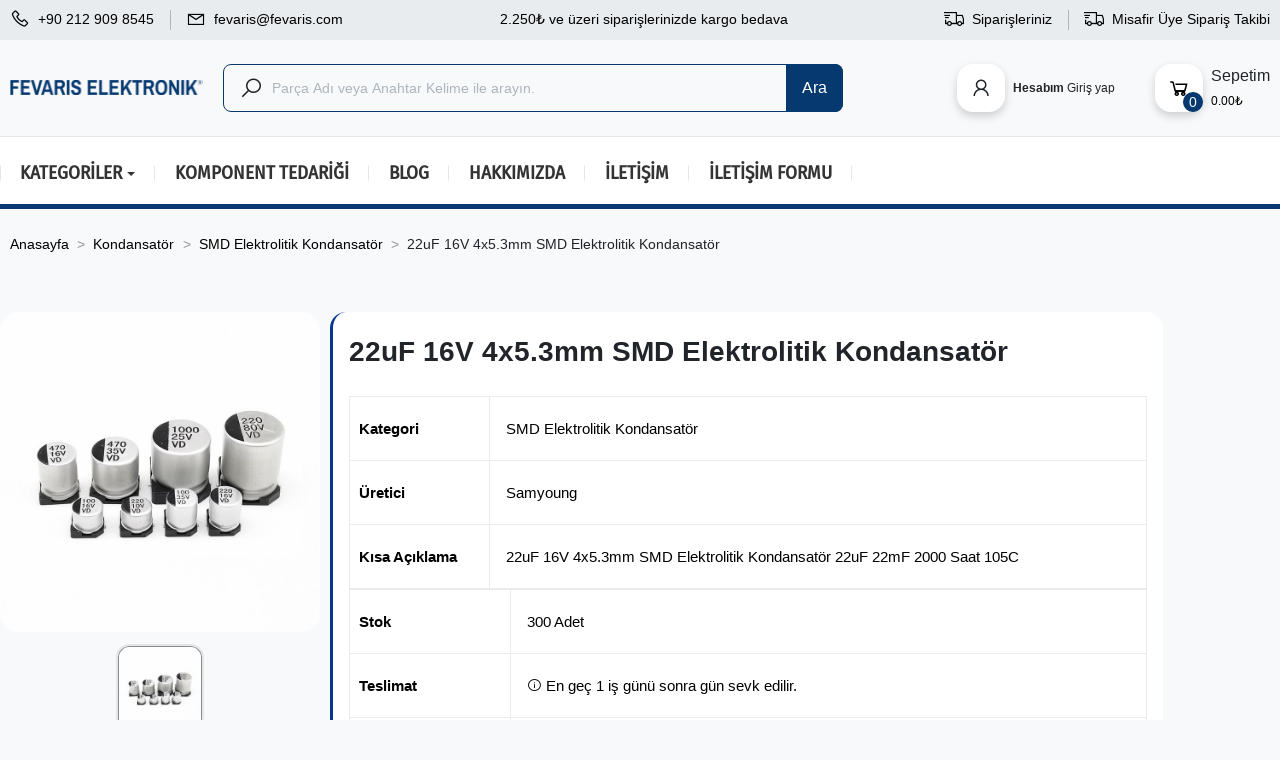

--- FILE ---
content_type: text/html; charset=utf-8
request_url: https://fevaris.com/smd-elektrolitik/22uf-16v-4x53mm-smd-elektrolitik-kondansator
body_size: 39799
content:
<!doctype html>
<html lang="tr">

  <head>
    
      
  <meta charset="utf-8">


  <meta http-equiv="x-ua-compatible" content="ie=edge">



  <title>22uF 16V 4x5.3mm SMD Elektrolitik Kondansatör - Fevaris®</title>
  
    
  
    <meta name="description" content="22uF 16V 4x5.3mm SMD Elektrolitik Kondansatör için fiyat, teknik özellikler ve datasheet dosyasına Fevaris Elektronik'ten hemen online olarak ulaşın ve uygun fiyat ile satın alın. ">
    
  <meta name="keywords" content="">
    <meta name="robots" content="index, follow">
        <link rel="canonical" href="https://fevaris.com/smd-elektrolitik/22uf-16v-4x53mm-smd-elektrolitik-kondansator" >
    <link rel="alternate" hreflang="x-default" href="https://fevaris.com/smd-elektrolitik/22uf-16v-4x53mm-smd-elektrolitik-kondansator" />
    
      
  
  
    <script type="application/ld+json">
  {
    "@context": "https://schema.org",
    "@type": "Organization",
    "name" : "Fevaris Elektronik",
    "url" : "https://fevaris.com/",
    "logo": {
      "@type": "ImageObject",
      "url":"https://fevaris.com/img/logo-1714081496.jpg"
    }
  }
</script>

<script type="application/ld+json">
  {
    "@context": "https://schema.org",
    "@type": "WebPage",
    "isPartOf": {
      "@type": "WebSite",
      "url":  "https://fevaris.com/",
      "name": "Fevaris Elektronik"
    },
    "name": "22uF 16V 4x5.3mm SMD Elektrolitik Kondansatör",
    "url":  "https://fevaris.com/smd-elektrolitik/22uf-16v-4x53mm-smd-elektrolitik-kondansator"
  }
</script>


  <script type="application/ld+json">
    {
      "@context": "https://schema.org",
      "@type": "BreadcrumbList",
      "itemListElement": [
                      {
              "@type": "ListItem",
              "position": 1,
              "name": "Anasayfa",
              "item": "https://fevaris.com/"
              },                        {
              "@type": "ListItem",
              "position": 2,
              "name": "Kondansatör",
              "item": "https://fevaris.com/kondansator"
              },                        {
              "@type": "ListItem",
              "position": 3,
              "name": "SMD Elektrolitik Kondansatör",
              "item": "https://fevaris.com/smd-elektrolitik"
              },                        {
              "@type": "ListItem",
              "position": 4,
              "name": "22uF 16V 4x5.3mm SMD Elektrolitik Kondansatör",
              "item": "https://fevaris.com/smd-elektrolitik/22uf-16v-4x53mm-smd-elektrolitik-kondansator"
              }            ]
          }
  </script>
  
  
  
  <script type="application/ld+json">
  {
    "@context": "https://schema.org/",
    "@type": "Product",
    "name": "22uF 16V 4x5.3mm SMD Elektrolitik Kondansatör",
    "description": "22uF 16V 4x5.3mm SMD Elektrolitik Kondansatör 22uF 22mF 2000 Saat 105C",
    "category": "SMD Elektrolitik Kondansatör",
    "image" :"https://fevaris.com/2106-large_default/22uf-16v-4x53mm-smd-elektrolitik-kondansator.jpg",    "sku": "2309",
    "mpn": "2309",
                    "brand": {
      "@type": "Brand",
      "name": "Samyoung"
    },                        "offers": {
            "@type": "Offer",
            "priceCurrency": "TRY",
            "name": "22uF 16V 4x5.3mm SMD Elektrolitik Kondansatör",
            "price": "2.84",
            "url": "https://fevaris.com/smd-elektrolitik/22uf-16v-4x53mm-smd-elektrolitik-kondansator",
            "priceValidUntil": "2026-02-01",
                          "image": ["https://fevaris.com/2106-thickbox_default/22uf-16v-4x53mm-smd-elektrolitik-kondansator.jpg"],
                        "sku": "2309",
            "mpn": "2309",
                                                "availability": "https://schema.org/InStock",
            "seller": {
              "@type": "Organization",
              "name": "Fevaris Elektronik"
            }
          }
                }
</script>

  
  
    
  

  
    <meta property="og:title" content="22uF 16V 4x5.3mm SMD Elektrolitik Kondansatör" />
    <meta property="og:description" content="22uF 16V 4x5.3mm SMD Elektrolitik Kondansatör 22uF 22mF
2000 Saat 105C" />
    <meta property="og:url" content="https://fevaris.com/smd-elektrolitik/22uf-16v-4x53mm-smd-elektrolitik-kondansator" />
    <meta property="og:site_name" content="Fevaris Elektronik" />
        



  <meta name="viewport" content="width=device-width, initial-scale=1">



  <meta name="theme-color" content="#063970" />




  <link rel="icon" type="image/vnd.microsoft.icon" href="https://fevaris.com/img/favicon.ico?1714081496">
  <link rel="shortcut icon" type="image/x-icon" href="https://fevaris.com/img/favicon.ico?1714081496">



         
              
      <!-- <link rel="preload" href="https://fonts.googleapis.com/css2?family=Fira+Sans+Extra+Condensed:wght@300;400;500;600;700;800;900&display=swap" as="font" type="font/woff" crossorigin> -->




     
    
    <link rel="stylesheet" href="https://fevaris.com/themes/rb_mercado/assets/css/prdct.css?v=2.5.5.0" type="text/css" media="all">
                                  <link rel="stylesheet" href="https://fevaris.com/themes/rb_mercado/modules/rbthemedream/views/css/header.css" type="text/css" media="all">
                                                                  <link rel="stylesheet" href="https://fevaris.com/modules/googlerecaptcha//views/css/front/google_recaptcha_front.css" type="text/css" media="all">
          <link rel="stylesheet" href="https://fevaris.com/js/jquery/ui/themes/base/minified/jquery-ui.min.css" type="text/css" media="all">
              <link rel="stylesheet" href="https://fevaris.com/modules/rbthememenu/views/css/megamenu.css" type="text/css" media="all">
           
 <link rel="stylesheet" href="/modules/styles_linker/assets/css/styles.css?v=2.1.5" media="all">
 <!--
 <link
      rel="stylesheet"
      href="https://cdn.jsdelivr.net/npm/keen-slider@6.8.5/keen-slider.min.css" product
    /> -->


<!--
END SHEETS product
-->



  





  <script type="text/javascript">
        var RB_Meta = {"v":"1.0.0"};
        var active = "0";
        var cancel_rating_txt = "Cancel Rating";
        var collections = [];
        var etsAwuFo = {"version":"1.2.5","conf":{"removeId":true,"removeAttrAlias":true,"removeAttrIdAlias":false}};
        var hiBlogSettings = {"secureKey":"f52cc1feecd0560b264b138d0aebdba2","mainPageUrl":"https:\/\/fevaris.com\/blog","currentPage":"product","toc":true,"tocPosition":"top","tocFixed":true};
        var isLogged = false;
        var popup = "<div\n\tclass=\"rb-popup-container\"\n\tstyle=\"width:400px;\n\theight:600px;\tbackground-position: center\"\n>\n\t<div class=\"rb-popup-flex\">\n\t\t<div id=\"rb_newsletter_popup\" class=\"rb-block\">\n\t\t\t<div class=\"rb-block-content\">\n\t\t\t\t<form action=\"\" method=\"POST\">\n\t\t\t\t\t<div class=\"rb-popup-text\">\n    \t\t\t\t\t<p style=\"text-align:center;\">De\u011ferli M\u00fc\u015fterilerimiz\/Ziyaret\u00e7ilerimiz, toptan al\u0131mlar\u0131n\u0131z, \u00fcr\u00fcn sorgular\u0131n\u0131z ve fiyat teklifi talepleriniz i\u00e7in mail adresimizden veya ileti\u015fim numaralar\u0131m\u0131zdan bizlere ula\u015fabilirsiniz. Fevaris Elektronik Bireysel\/Kurumsal m\u00fc\u015fterilerinin ihtiya\u00e7lar\u0131 do\u011frultusunda yurt d\u0131\u015f\u0131ndan veya ilgili \u00fcr\u00fcn\u00fcn yetkili distr\u00fcb\u00fct\u00f6rlerinden \u00fcr\u00fcn tedari\u011fi ile m\u00fc\u015fterilerine en iyi hizmeti sunmay\u0131 hedeflemektedir.\u00a0<\/p>\n<p style=\"text-align:center;\">( Web Sitemize \u00fcr\u00fcn giri\u015flerimiz devam etmektedir, Bulamad\u0131\u011f\u0131n\u0131z \u00fcr\u00fcnler i\u00e7in ileti\u015fime ge\u00e7ebilirsiniz. )<\/p>\n<p style=\"text-align:center;\"><br \/>Sa\u011fl\u0131kl\u0131 g\u00fcnler dileriz.<br \/><br \/><\/p>\n<p style=\"text-align:center;\"><strong>Fevaris Elektronik<\/strong><strong><\/strong><\/p>\n                    <\/div>\n\n                    \t\t\t\t<\/form>\n\t\t\t<\/div>\n\t\t<\/div>\n\t<\/div>\n<\/div>";
        var prestashop = {"cart":{"products":[],"totals":{"total":{"type":"total","label":"Toplam","amount":0,"value":"\u20ba0,00"},"total_including_tax":{"type":"total","label":"Toplam (vergi dahil)","amount":0,"value":"\u20ba0,00"},"total_excluding_tax":{"type":"total","label":"Toplam (vergi hari\u00e7)","amount":0,"value":"\u20ba0,00"}},"subtotals":{"products":{"type":"products","label":"Alt Toplam","amount":0,"value":"\u20ba0,00"},"discounts":null,"shipping":{"type":"shipping","label":"Kargolama","amount":0,"value":""},"tax":null},"products_count":0,"summary_string":"0 \u00f6\u011fe","vouchers":{"allowed":1,"added":[]},"discounts":[],"minimalPurchase":0,"minimalPurchaseRequired":""},"currency":{"id":1,"name":"Turkish Lira","iso_code":"TRY","iso_code_num":"949","sign":"\u20ba"},"customer":{"lastname":null,"firstname":null,"email":null,"birthday":null,"newsletter":null,"newsletter_date_add":null,"optin":null,"website":null,"company":null,"siret":null,"ape":null,"is_logged":false,"gender":{"type":null,"name":null},"addresses":[]},"language":{"name":"T\u00fcrk\u00e7e (Turkish)","iso_code":"tr","locale":"tr-TR","language_code":"tr-tr","is_rtl":"0","date_format_lite":"Y-m-d","date_format_full":"Y-m-d H:i:s","id":2},"page":{"title":"","canonical":"https:\/\/fevaris.com\/smd-elektrolitik\/22uf-16v-4x53mm-smd-elektrolitik-kondansator","meta":{"title":"22uF 16V 4x5.3mm SMD Elektrolitik Kondansat\u00f6r","description":"22uF 16V 4x5.3mm SMD Elektrolitik Kondansat\u00f6r 22uF 22mF\n2000 Saat 105C","keywords":"","robots":"index"},"page_name":"product","body_classes":{"lang-tr":true,"lang-rtl":false,"country-TR":true,"currency-TRY":true,"layout-full-width":true,"page-product":true,"tax-display-enabled":true,"product-id-2309":true,"product-22uF 16V 4x5.3mm SMD Elektrolitik Kondansat\u00f6r":true,"product-id-category-28":true,"product-id-manufacturer-34":true,"product-id-supplier-7":true,"product-available-for-order":true},"admin_notifications":[]},"shop":{"name":"Fevaris Elektronik","logo":"https:\/\/fevaris.com\/img\/logo-1714081496.jpg","stores_icon":"https:\/\/fevaris.com\/img\/logo_stores.png","favicon":"https:\/\/fevaris.com\/img\/favicon.ico"},"urls":{"base_url":"https:\/\/fevaris.com\/","current_url":"https:\/\/fevaris.com\/smd-elektrolitik\/22uf-16v-4x53mm-smd-elektrolitik-kondansator","shop_domain_url":"https:\/\/fevaris.com","img_ps_url":"https:\/\/fevaris.com\/img\/","img_cat_url":"https:\/\/fevaris.com\/img\/c\/","img_lang_url":"https:\/\/fevaris.com\/img\/l\/","img_prod_url":"https:\/\/fevaris.com\/img\/p\/","img_manu_url":"https:\/\/fevaris.com\/img\/m\/","img_sup_url":"https:\/\/fevaris.com\/img\/su\/","img_ship_url":"https:\/\/fevaris.com\/img\/s\/","img_store_url":"https:\/\/fevaris.com\/img\/st\/","img_col_url":"https:\/\/fevaris.com\/img\/co\/","img_url":"https:\/\/fevaris.com\/themes\/rb_mercado\/assets\/img\/","css_url":"https:\/\/fevaris.com\/themes\/rb_mercado\/assets\/css\/","js_url":"https:\/\/fevaris.com\/themes\/rb_mercado\/assets\/js\/","pic_url":"https:\/\/fevaris.com\/upload\/","pages":{"address":"https:\/\/fevaris.com\/adres","addresses":"https:\/\/fevaris.com\/adresler","authentication":"https:\/\/fevaris.com\/oturum-ac","cart":"https:\/\/fevaris.com\/sepet","category":"https:\/\/fevaris.com\/index.php?controller=category","cms":"https:\/\/fevaris.com\/index.php?controller=cms","contact":"https:\/\/fevaris.com\/bize-ulasin","discount":"https:\/\/fevaris.com\/indirim","guest_tracking":"https:\/\/fevaris.com\/ziyaretci-takibi","history":"https:\/\/fevaris.com\/siparis-gecmisi","identity":"https:\/\/fevaris.com\/bilgilerim","index":"https:\/\/fevaris.com\/","my_account":"https:\/\/fevaris.com\/hesabim","order_confirmation":"https:\/\/fevaris.com\/siparis-onayi","order_detail":"https:\/\/fevaris.com\/index.php?controller=order-detail","order_follow":"https:\/\/fevaris.com\/siparis-takip","order":"https:\/\/fevaris.com\/siparis","order_return":"https:\/\/fevaris.com\/index.php?controller=order-return","order_slip":"https:\/\/fevaris.com\/kredi-fisi","pagenotfound":"https:\/\/fevaris.com\/sayfa-bulunamadi","password":"https:\/\/fevaris.com\/sifre-kurtarma","pdf_invoice":"https:\/\/fevaris.com\/index.php?controller=pdf-invoice","pdf_order_return":"https:\/\/fevaris.com\/index.php?controller=pdf-order-return","pdf_order_slip":"https:\/\/fevaris.com\/index.php?controller=pdf-order-slip","prices_drop":"https:\/\/fevaris.com\/fiyati-dusenler","product":"https:\/\/fevaris.com\/index.php?controller=product","search":"https:\/\/fevaris.com\/ara","sitemap":"https:\/\/fevaris.com\/site-haritasi","stores":"https:\/\/fevaris.com\/magazalar","supplier":"https:\/\/fevaris.com\/tedarikciler","register":"https:\/\/fevaris.com\/oturum-ac?create_account=1","order_login":"https:\/\/fevaris.com\/siparis?login=1"},"alternative_langs":[],"theme_assets":"\/themes\/rb_mercado\/assets\/","actions":{"logout":"https:\/\/fevaris.com\/?mylogout="},"no_picture_image":{"bySize":{"small_default":{"url":"https:\/\/fevaris.com\/img\/p\/tr-default-small_default.jpg","width":100,"height":100},"medium_default":{"url":"https:\/\/fevaris.com\/img\/p\/tr-default-medium_default.jpg","width":130,"height":130},"cart_default":{"url":"https:\/\/fevaris.com\/img\/p\/tr-default-cart_default.jpg","width":140,"height":140},"home_default":{"url":"https:\/\/fevaris.com\/img\/p\/tr-default-home_default.jpg","width":450,"height":450},"large_default":{"url":"https:\/\/fevaris.com\/img\/p\/tr-default-large_default.jpg","width":750,"height":750},"thickbox_default":{"url":"https:\/\/fevaris.com\/img\/p\/tr-default-thickbox_default.jpg","width":900,"height":900}},"small":{"url":"https:\/\/fevaris.com\/img\/p\/tr-default-small_default.jpg","width":100,"height":100},"medium":{"url":"https:\/\/fevaris.com\/img\/p\/tr-default-home_default.jpg","width":450,"height":450},"large":{"url":"https:\/\/fevaris.com\/img\/p\/tr-default-thickbox_default.jpg","width":900,"height":900},"legend":""}},"configuration":{"display_taxes_label":true,"display_prices_tax_incl":true,"is_catalog":false,"show_prices":true,"opt_in":{"partner":false},"quantity_discount":{"type":"discount","label":"Unit discount"},"voucher_enabled":1,"return_enabled":0},"field_required":[],"breadcrumb":{"links":[{"title":"Anasayfa","url":"https:\/\/fevaris.com\/"},{"title":"Kondansat\u00f6r","url":"https:\/\/fevaris.com\/kondansator"},{"title":"SMD Elektrolitik Kondansat\u00f6r","url":"https:\/\/fevaris.com\/smd-elektrolitik"},{"title":"22uF 16V 4x5.3mm SMD Elektrolitik Kondansat\u00f6r","url":"https:\/\/fevaris.com\/smd-elektrolitik\/22uf-16v-4x53mm-smd-elektrolitik-kondansator"}],"count":4},"link":{"protocol_link":"https:\/\/","protocol_content":"https:\/\/"},"time":1768636559,"static_token":"b4cc619edeab8546ecee21cefa38241b","token":"a0ea7c90866575b473b16d3d8ce96116","debug":false};
        var psemailsubscription_subscription = "https:\/\/fevaris.com\/module\/ps_emailsubscription\/subscription";
        var psr_icon_color = "#F19D76";
        var rbFrontendConfig = {"isEditMode":"","stretchedSectionContainer":"","is_rtl":"","rb_day":"Days"};
        var rb_days = "Days";
        var rb_facebook = {"general_appid":"524241234","general_pageid":"","chat_state":"0","chat_color":"","chat_delay":"","login_state":"0","login_redirect":"no_redirect","comments_state":"0","comments_tab":"0","comments_width":"","comments_number":"","comments_admins":"","product_page_url":"https:\/\/fevaris.com\/smd-elektrolitik\/22uf-16v-4x53mm-smd-elektrolitik-kondansator","login_destination":"https:\/\/fevaris.com\/hesabim","phrases":{"login":"Oturum a\u00e7"}};
        var rb_height = "600";
        var rb_hours = "Hours";
        var rb_minutes = "Minutes";
        var rb_modal = "<div class=\"modal-content\">\n\t<div class=\"modal-header\">\n\t\t<h5 class=\"modal-title text-xs-center\">\n\t\t\tDelete selected item ?\n\t\t<\/h5>\n\t<\/div>\n\n\t<div class=\"modal-footer\">\n\t\t<button type=\"button\" class=\"rb-modal-no rb-modal-accept btn btn-primary\" data-dismiss=\"modal\">\n\t\t\t\u0130ptal\n\t\t<\/button>\n\n\t\t<button type=\"button\" class=\"rb-modal-yes rb-modal-accept btn btn-primary\">\n\t\t\tOK\n\t\t<\/button>\n\t<\/div>\n<\/div>";
        var rb_seconds = "Seconds";
        var rb_slick = {"active":"0","slideshow":"5","slidesToScroll":"1","autoplay":"0","autospeed":""};
        var rb_text = "You must be logged. <a href=\"https:\/\/fevaris.com\/oturum-ac\">Oturum A\u00e7<\/a>";
        var rb_view = "1";
        var rb_width = "400";
        var rb_zoom = {"active":"0","type":"3","scroll":"0"};
        var text1 = "No Product";
        var text2 = "You Can Not Delete Default Wishlist";
        var token = "b4cc619edeab8546ecee21cefa38241b";
        var url_ajax = "https:\/\/fevaris.com\/module\/rbthemefunction\/ajax";
        var url_compare = "https:\/\/fevaris.com\/compare";
        var url_wishlist = "https:\/\/fevaris.com\/wishlist";
      </script>





          <meta name="generator" content="Powered by RBTHM1.0.0 - Multi-Purpose, Responsive, Parallax, Mobile-Friendly Slider Module" />


<!-- Google Tag Manager -->
<script>

(function(w,d,s,l,i)
{w[l]=w[l]||[];w[l].push({'gtm.start':
new Date().getTime(),event:'gtm.js'});var f=d.getElementsByTagName(s)[0],
j=d.createElement(s),dl=l!='dataLayer'?'&l='+l:'';j.async=true;j.src=
'https://www.googletagmanager.com/gtm.js?id='+i+dl;f.parentNode.insertBefore(j,f);
})
(window,document,'script','dataLayer','GTM-PCRQDKTS');</script>
<!-- End Google Tag Manager -->

<!-- Google tag (gtag.js) -->
<script async src="https://www.googletagmanager.com/gtag/js?id=AW-11244568946"></script>
<script>
  window.dataLayer = window.dataLayer || [];
 function gtag(){dataLayer.push(arguments);}
  gtag('js', new Date());

  gtag('config', 'AW-11244568946');
</script>

  <script async src="https://www.googletagmanager.com/gtag/js?id=G-Z63B0E9P2F"></script>
  <script>
    window.dataLayer = window.dataLayer || [];
    function gtag(){dataLayer.push(arguments);}
    gtag('js', new Date());
    gtag(
      'config',
      'G-Z63B0E9P2F',
      {
        'debug_mode':false
                              }
    );
  </script>

 <script type="text/javascript">
  var main_color='#2fb5d2';
  var text_color='#ffffff';
</script>
    <script type="text/javascript">
        var YBC_BLOCKSEARCH_OVERLAY ='1';
        var YBC_BLOCKSEARCH_SEARCH_SUGGESTION ='1';
    </script>
<meta name="google-site-verification" content="rzV6U6w5cNuQlU0-l9b7y3kVthW5W_AfUxv-gJSyTok" /><script type="text/javascript">
    
        var psv = 1.7;
        var blog_secure_key = 'f52cc1feecd0560b264b138d0aebdba2';
        var blog_front_controller_url = 'https://fevaris.com/blog';
    
</script>







    
  <meta property="og:type" content="product">
      <meta property="og:image" content="https://fevaris.com/2106-thickbox_default/22uf-16v-4x53mm-smd-elektrolitik-kondansator.jpg">
  
      <meta property="product:pretax_price:amount" content="2.365">
    <meta property="product:pretax_price:currency" content="TRY">
    <meta property="product:price:amount" content="2.84">
    <meta property="product:price:currency" content="TRY">
    
  </head>

  <body id="product" class="lang-tr country-tr currency-try layout-full-width page-product tax-display-enabled product-id-2309 product-22uf-16v-4x5-3mm-smd-elektrolitik-kondansator product-id-category-28 product-id-manufacturer-34 product-id-supplier-7 product-available-for-order home-1">

    
      
    

    <main>
      
              

      <header id="header">
        
          	

  <div class="rb-header header-v1" data-is_mobile="!!" data-is_tablet="!!" data-device_type="1">
                  <div class="header-desktop hidden-md-down">
      
      <nav class="header-nav">
        <div class="container container-large">
          <div class="nav-wrapper">
            <div class="left-nav">
              <ul>
                <li>
                  <a href="tel:+90 212 909 8545"
                    title="Call: +90 212 909 8545"><i
                      class="las la-phone"></i><span>+90 212 909 8545</span></a>
                </li>
                <li>
                  <a href="mailto:fevaris@fevaris.com"
                    title="Mailto: fevaris@fevaris.com"><i
                      class="las la-envelope"></i><span>fevaris@fevaris.com</span></a>
                </li>
              </ul>
            </div>
            <div class="center-nav">
                <ul>
                    <li class="hidden-lg-down">
                        <span class="topbar-free-shipping">2.250₺ ve üzeri siparişlerinizde kargo bedava</span>
                    </li>
                </ul>
            </div>
            <div class="right-nav">
              <ul>
                <li class="hidden-lg-down">
                  <a href="https://fevaris.com/siparis-gecmisi"><i class="las la-shipping-fast"></i><span>Siparişleriniz</span></a>
                  
                </li>
                <li class="hidden-lg-down">
                    <a href="https://fevaris.com/ziyaretci-takibi"><i class="las la-shipping-fast"></i><span>Misafir Üye Sipariş Takibi</span></a>
                </li>
              </ul>
            </div>
          </div>
        </div>
      </nav>
      
      <div class="header-wrapper rb-float-header">
        <div class="container container-large">
          <div class="row header-flex">
            <div class="col-xl-2 col-lg-2 col-md-3 col-sm-3 col-xs-2 header-left">
              <div class="rbLogo">
                <a href="https://fevaris.com/">
                  <img class="logo img-fluid" src="https://fevaris.com/img/logo-1714081496.jpg" alt="Fevaris Elektronik" style="width: 200px;height: 40px;max-height: 40px;">
                </a>
              </div>
            </div>
            <div class="col-xl-6 col-lg-6 col-md-4 col-sm-3 col-xs-2 header-center">
              		<div id="search-widget" class="search-widget popup-over">
			<span id="click_show_search" data-toggle="dropdown" class="float-xs-right popup-title">
				<i class="las la-search"></i>
			</span>
			<div class="rb-search-name popup-content">
				<div class="container">
					<div class="search-top">
						<p>Ürünler içinde arama yapabilirsiniz.</p>
						<div class="close-search">close<i class="icon_close"></i></div>
					</div>
					<div class="search-box">
						<div class="rb-search-widget">
							<form method="get" action="//fevaris.com/ara">
								<i class="las la-search hidden-md-down"></i>
								<input type="text" name="s" placeholder="Parça Adı veya Anahtar Kelime ile arayın."
									class="rb-search" autocomplete="off">
								<button class="rb-search-btn" type="submit">
									<i class="las la-search hidden-lg-up"></i>
									<span class="hidden-md-down">Ara</span>
								</button>
								<div class="cssload-container rb-ajax-loading">
									<div class="cssload-double-torus"></div>
								</div>
							</form>
						</div>
	
						<div class="resuilt-search">
							<div class="rb-resuilt"></div>
						</div>
						<p class="rb-resuilt-error"></p>
					</div>
				</div>
			</div>
		</div>
            </div>
            <div class="col-xl-4 col-lg-4 col-md-4 col-sm-3 col-xs-2 header-right">
            
                <div id="rb-login" class="rb-login popup-over same header_1_col">
                  <a href="https://fevaris.com/oturum-ac" title="Giriş" class="align-items-center popup-title">
                    <i class="las la-user"></i>
                    <span class="rb-login-title">
                    <strong>Hesabım</strong>
                                            <span class="header-1 xs3">Giriş yap</span>
                                          </span>
                  </a>
                </div>
                
                    <div>
    <div id="blockcart" class="blockcart cart-preview" data-refresh-url="//fevaris.com/module/ps_shoppingcart/ajax">
        <span id="cart-toogle" class="cart-toogle header-btn header-cart-btn" 
            data-toggle="dropdown" data-display="static">
            <i class="las la-shopping-cart">
                <span class="cart-products-count-btn">0</span>
            </i>
            <span class="info-wrapper">
                <span class="title">Sepetim</span>
                <span class="cart-toggle-details">
                    <span class="text-faded cart-separator"> / </span>
                                        0.00₺
                                    </span>
            </span>
        </span>
        <div id="_desktop_blockcart-content" class="dropdown-menu-custom dropdown-menu">
    <div id="blockcart-content" class="blockcart-content">
        <div class="cart-title">
            <button type="button" id="js-cart-close" class="close">
                <span>×</span>
            </button>
            <span class="modal-title">Sepetiniz</span>
        </div>
                <span class="no-items">Sepetiniz boş</span>
            </div>
</div>
<div class="bg-over-lay"></div>        </div>
    </div>
            </div>
          </div>
        </div>
      </div>
      <div class="header-bottom">
        <div class="container-large">
          <div class="header-bottom-wrapper">
                <div class="rb_megamenu 
        layout_layout4 
         show_icon_in_mobile 
          
        transition_fade   
        transition_floating 
                enable_active_menu 
        rb-dir-ltr        hook-default        single_layout         disable_sticky_mobile         "
        data-bggray="bg_gray"
        >
        <div class="rb_megamenu_content">
            <div class="container">
                <div class="rb_megamenu_content_content">
                    <div class="ybc-menu-toggle ybc-menu-btn closed">
                        <span class="ybc-menu-button-toggle_icon">
                            <i class="icon-bar"></i>
                            <i class="icon-bar"></i>
                            <i class="icon-bar"></i>
                        </span>
                        Menu
                    </div>
                        <ul class="rb_menus_ul  " >
        <li class="close_menu">
            <div class="pull-left">
                <span class="rb_menus_back">
                    <i class="icon-bar"></i>
                    <i class="icon-bar"></i>
                    <i class="icon-bar"></i>
                </span>
                Menu
            </div>
            <div class="pull-right">
                <span class="rb_menus_back_icon"></span>
                Geri
            </div>
        </li>
                    <li  class="rb_menus_li rb_sub_align_full rb_has_sub" >
               <a  href="https://fevaris.com/kategoriler" style="font-size:19px;">
                    <span class="rb_menu_content_title">
                                                kategoriler
                        <span class="rb_arrow"></span>                                            </span>
                </a>
                                                    <span class="arrow closed"></span>                                                <ul class="rb_columns_ul" style=" width:100%; font-size:17px;">
                                                                    <li class="rb_columns_li column_size_3  rb_has_sub">
                                                                                    <ul class="rb_blocks_ul">
                                                                                                    <li data-id-block="74" class="rb_blocks_li">
                                                            
    <div class="rb_block rb_block_type_category ">
        <strong ><a href="https://fevaris.com/entegre" >Entegreler ( ICs )</a></strong>
        <div class="rb_block_content">        
                                <ul class="rb_categories">
                    <li >
                <a href="https://fevaris.com/arayuz-entegreleri">Arayüz ( Interface ) Entegreleri</a>
                            </li>
                    <li >
                <a href="https://fevaris.com/cpld-entegreleri">CPLD Entegreleri</a>
                            </li>
                    <li >
                <a href="https://fevaris.com/dijital-izolator-entegreleri">Dijital İzolatör Entegreleri</a>
                            </li>
                    <li >
                <a href="https://fevaris.com/fpga-entegreleri">FPGA Entegreleri</a>
                            </li>
                    <li >
                <a href="https://fevaris.com/guc-entegreleri">Güç Entegreleri ( Power ICs )</a>
                            </li>
                    <li >
                <a href="https://fevaris.com/hafiza-entegreleri">Hafıza ( Memory ) Entegreleri</a>
                            </li>
                    <li >
                <a href="https://fevaris.com/logic-entegreler">Logic Entegreler</a>
                            </li>
                    <li >
                <a href="https://fevaris.com/mikrokontrolculer-ve-mikroislemciler">Mikrokontrolcüler ve Mikroişlemciler</a>
                            </li>
                    <li >
                <a href="https://fevaris.com/optokuplor-fotokuplorler">Optokuplör/Fotokuplör Entegreleri</a>
                            </li>
                    <li >
                <a href="https://fevaris.com/ozel-amacli-entegre-devreler">Özel Amaçlı Entegre Devreler</a>
                            </li>
                    <li >
                <a href="https://fevaris.com/saatzamanlama-entegreleri">Saat/Zamanlama Entegreleri</a>
                            </li>
                    <li >
                <a href="https://fevaris.com/sensor-entegreleri">Sensör Entegreleri</a>
                            </li>
                    <li >
                <a href="https://fevaris.com/ses-entegreleri">Ses Entegreleri</a>
                            </li>
                    <li >
                <a href="https://fevaris.com/soc-system-on-chip">SoC - System on a Chip</a>
                            </li>
                    <li >
                <a href="https://fevaris.com/transistor-dizisi-entegreler">Transistör Dizisi Entegreler</a>
                            </li>
                    <li >
                <a href="https://fevaris.com/veri-cevirici-entegreleri">Veri Çevirici ( Data Converter ) Entegreleri</a>
                            </li>
                    <li >
                <a href="https://fevaris.com/yukseltici-entegreleri">Yükseltici ( Amplifier ) Entegreleri</a>
                            </li>
            </ul>
                    </div>
    </div>
    <div class="clearfix"></div>

                                                    </li>
                                                                                                    <li data-id-block="95" class="rb_blocks_li">
                                                            
    <div class="rb_block rb_block_type_category ">
        <strong ><a href="https://fevaris.com/kitler" >Geliştirme Kitleri</a></strong>
        <div class="rb_block_content">        
                                <ul class="rb_categories">
                    <li >
                <a href="https://fevaris.com/kitler">Geliştirme Kitleri</a>
                            </li>
                    <li >
                <a href="https://fevaris.com/rf-moduller">RF Modüller</a>
                            </li>
            </ul>
                    </div>
    </div>
    <div class="clearfix"></div>

                                                    </li>
                                                                                                    <li data-id-block="119" class="rb_blocks_li">
                                                            
    <div class="rb_block rb_block_type_category ">
        <strong ><a href="https://fevaris.com/kablosuz-haberlesme" >Kablosuz Haberleşme</a></strong>
        <div class="rb_block_content">        
                                <ul class="rb_categories">
                    <li >
                <a href="https://fevaris.com/antenler">Antenler</a>
                            </li>
                    <li >
                <a href="https://fevaris.com/bluetooth">Bluetooth</a>
                            </li>
                    <li >
                <a href="https://fevaris.com/gps-gprs-gsm">GPS / GPRS / GSM</a>
                            </li>
                    <li >
                <a href="https://fevaris.com/rf-moduller">RF Modüller</a>
                            </li>
                    <li >
                <a href="https://fevaris.com/wifi">WiFi</a>
                            </li>
            </ul>
                    </div>
    </div>
    <div class="clearfix"></div>

                                                    </li>
                                                                                                    <li data-id-block="105" class="rb_blocks_li">
                                                            
    <div class="rb_block rb_block_type_category ">
        <strong ><a href="https://fevaris.com/arduino" >Arduino</a></strong>
        <div class="rb_block_content">        
                                <ul class="rb_categories">
                    <li >
                <a href="https://fevaris.com/arduino-gelistirme-kartlari">Arduino Geliştirme Kartları</a>
                            </li>
                    <li >
                <a href="https://fevaris.com/arduino-kitleri-setleri">Arduino Kitleri &amp; Setleri</a>
                            </li>
                    <li >
                <a href="https://fevaris.com/arduino-sensor-ve-moduller">Arduino Sensör ve Modüller</a>
                            </li>
                    <li >
                <a href="https://fevaris.com/arduino-shield">Arduino Shield</a>
                            </li>
            </ul>
                    </div>
    </div>
    <div class="clearfix"></div>

                                                    </li>
                                                                                                    <li data-id-block="116" class="rb_blocks_li">
                                                            
    <div class="rb_block rb_block_type_category ">
        <strong ><a href="https://fevaris.com/raspberry-pi" >Raspberry Pi</a></strong>
        <div class="rb_block_content">        
                                <ul class="rb_categories">
                    <li >
                <a href="https://fevaris.com/raspberry-pi-aksesuarlari-ve-modulleri">Raspberry Pi Aksesuarları ve Modülleri</a>
                            </li>
                    <li >
                <a href="https://fevaris.com/raspberry-pi-kartlari">Raspberry Pi Kartları</a>
                            </li>
            </ul>
                    </div>
    </div>
    <div class="clearfix"></div>

                                                    </li>
                                                                                                    <li data-id-block="102" class="rb_blocks_li">
                                                            
    <div class="rb_block rb_block_type_category ">
        <strong ><a href="https://fevaris.com/induktor-ve-bobinler" >İndüktör ve Bobinler</a></strong>
        <div class="rb_block_content">        
                                <ul class="rb_categories">
                    <li class="has-sub">
                <a href="https://fevaris.com/induktor-ve-bobinler">İndüktör ve Bobinler</a>
                                    <span class="arrow closed"></span>
                        <ul class="rb_categories">
                    <li >
                <a href="https://fevaris.com/direnc-tipi-tht-bobin">Direnç Tipi (THT) Bobin</a>
                            </li>
                    <li >
                <a href="https://fevaris.com/kondansator-tipi-tht-bobin">Kondansatör Tipi (THT) Bobin</a>
                            </li>
            </ul>

                            </li>
            </ul>
                    </div>
    </div>
    <div class="clearfix"></div>

                                                    </li>
                                                                                                    <li data-id-block="114" class="rb_blocks_li">
                                                            
    <div class="rb_block rb_block_type_category ">
        <strong ><a href="https://fevaris.com/klemensler" >Klemensler</a></strong>
        <div class="rb_block_content">        
                                <ul class="rb_categories">
                    <li >
                <a href="https://fevaris.com/gecmeli-klemens">Geçmeli Klemens</a>
                            </li>
                    <li >
                <a href="https://fevaris.com/pcb-klemens">PCB Klemens</a>
                            </li>
            </ul>
                    </div>
    </div>
    <div class="clearfix"></div>

                                                    </li>
                                                                                                    <li data-id-block="111" class="rb_blocks_li">
                                                            
    <div class="rb_block rb_block_type_category ">
        <strong ><a href="https://fevaris.com/butonlar-anahtarlar-ve-switchler" >Butonlar, Anahtarlar ve Switchler</a></strong>
        <div class="rb_block_content">        
                                <ul class="rb_categories">
                    <li >
                <a href="https://fevaris.com/push-buton">Push Buton</a>
                            </li>
                    <li >
                <a href="https://fevaris.com/rocker-switch">Rocker Switch</a>
                            </li>
            </ul>
                    </div>
    </div>
    <div class="clearfix"></div>

                                                    </li>
                                                                                                    <li data-id-block="106" class="rb_blocks_li">
                                                            
    <div class="rb_block rb_block_type_category ">
        <strong ><a href="https://fevaris.com/havya-ve-lehim-ekipmanlari" >Havya ve Lehim</a></strong>
        <div class="rb_block_content">        
                                <ul class="rb_categories">
                    <li >
                <a href="https://fevaris.com/havya-lehim-istasyonlari">Havya/Lehim İstasyonları</a>
                            </li>
                    <li >
                <a href="https://fevaris.com/havyalar">Havyalar</a>
                            </li>
                    <li >
                <a href="https://fevaris.com/lehim-pompalari">Lehim Pompaları</a>
                            </li>
                    <li >
                <a href="https://fevaris.com/lehim-sokuculer">Lehim Sökücüler</a>
                            </li>
                    <li >
                <a href="https://fevaris.com/lehimler-ve-flux-lar">Lehimler ve Flux&#039;lar</a>
                            </li>
            </ul>
                    </div>
    </div>
    <div class="clearfix"></div>

                                                    </li>
                                                                                            </ul>
                                                                            </li>
                                                                    <li class="rb_columns_li column_size_3  rb_has_sub">
                                                                                    <ul class="rb_blocks_ul">
                                                                                                    <li data-id-block="73" class="rb_blocks_li">
                                                            
    <div class="rb_block rb_block_type_category ">
        <strong ><a href="https://fevaris.com/transistor" >Transistörler</a></strong>
        <div class="rb_block_content">        
                                <ul class="rb_categories">
                    <li class="has-sub">
                <a href="https://fevaris.com/bipolar-transistor-bjt">Bipolar Transistör - BJT</a>
                                    <span class="arrow closed"></span>
                        <ul class="rb_categories">
                    <li >
                <a href="https://fevaris.com/tip-serisi-transistorler">TIP Serisi Transistörler</a>
                            </li>
            </ul>

                            </li>
                    <li class="has-sub">
                <a href="https://fevaris.com/igbt">IGBT</a>
                                    <span class="arrow closed"></span>
                        <ul class="rb_categories">
                    <li >
                <a href="https://fevaris.com/modul-ipm-igbt">Modül IPM IGBT</a>
                            </li>
                    <li >
                <a href="https://fevaris.com/modul-pim-igbt">Modül PIM IGBT</a>
                            </li>
            </ul>

                            </li>
                    <li >
                <a href="https://fevaris.com/igbt-modul">IGBT Modül</a>
                            </li>
                    <li >
                <a href="https://fevaris.com/mosfet">Mosfet</a>
                            </li>
            </ul>
                    </div>
    </div>
    <div class="clearfix"></div>

                                                    </li>
                                                                                                    <li data-id-block="93" class="rb_blocks_li">
                                                            
    <div class="rb_block rb_block_type_category ">
        <strong ><a href="https://fevaris.com/diyak-ve-sidaklar" >Diyak ve Sidaklar</a></strong>
        <div class="rb_block_content">        
                                <ul class="rb_categories">
                    <li >
                <a href="https://fevaris.com/diyaklar">Diyaklar</a>
                            </li>
                    <li >
                <a href="https://fevaris.com/sidaklar">Sidaklar</a>
                            </li>
            </ul>
                    </div>
    </div>
    <div class="clearfix"></div>

                                                    </li>
                                                                                                    <li data-id-block="76" class="rb_blocks_li">
                                                            
    <div class="rb_block rb_block_type_category ">
        <strong ><a href="https://fevaris.com/diyot" >Diyotlar</a></strong>
        <div class="rb_block_content">        
                                <ul class="rb_categories">
                    <li >
                <a href="https://fevaris.com/genel-diyot">Genel Amaçlı Diyot</a>
                            </li>
                    <li >
                <a href="https://fevaris.com/kopru-diyot">Köprü Diyot</a>
                            </li>
                    <li >
                <a href="https://fevaris.com/schottky-diyot">Schottky Diyot</a>
                            </li>
                    <li >
                <a href="https://fevaris.com/stud-diyotlar">Stud (Vidalı) Diyotlar</a>
                            </li>
                    <li >
                <a href="https://fevaris.com/tvs-diyot">TVS Diyot</a>
                            </li>
                    <li >
                <a href="https://fevaris.com/zener-diyot">Zener Diyot</a>
                            </li>
            </ul>
                    </div>
    </div>
    <div class="clearfix"></div>

                                                    </li>
                                                                                                    <li data-id-block="92" class="rb_blocks_li">
                                                            
    <div class="rb_block rb_block_type_category ">
        <strong ><a href="https://fevaris.com/tristorler" >Tristör</a></strong>
        <div class="rb_block_content">        
                                <ul class="rb_categories">
                    <li >
                <a href="https://fevaris.com/tristor-modul">Tristör Modül</a>
                            </li>
                    <li class="has-sub">
                <a href="https://fevaris.com/tristorler">Tristörler</a>
                                    <span class="arrow closed"></span>
                        <ul class="rb_categories">
                    <li >
                <a href="https://fevaris.com/tristor-modul">Tristör Modül</a>
                            </li>
            </ul>

                            </li>
            </ul>
                    </div>
    </div>
    <div class="clearfix"></div>

                                                    </li>
                                                                                                    <li data-id-block="90" class="rb_blocks_li">
                                                            
    <div class="rb_block rb_block_type_category ">
        <strong ><a href="https://fevaris.com/konnektor-ve-baglanti-elemanlari" >Konnektör ve Bağlantı Elemanları</a></strong>
        <div class="rb_block_content">        
                                <ul class="rb_categories">
                    <li >
                <a href="https://fevaris.com/bnc-konnektor">BNC Konnektör</a>
                            </li>
                    <li >
                <a href="https://fevaris.com/d-sub-konnektor">D-Sub Konnektör</a>
                            </li>
                    <li >
                <a href="https://fevaris.com/power-soket-konnektor">Power Soket (Konnektör)</a>
                            </li>
                    <li >
                <a href="https://fevaris.com/sma-konnektor">SMA Konnektör</a>
                            </li>
                    <li >
                <a href="https://fevaris.com/tnc-konnektor">TNC Konnektör</a>
                            </li>
            </ul>
                    </div>
    </div>
    <div class="clearfix"></div>

                                                    </li>
                                                                                                    <li data-id-block="97" class="rb_blocks_li">
                                                            
    <div class="rb_block rb_block_type_category ">
        <strong >Kristaller ve Osilatörler</strong>
        <div class="rb_block_content">        
                                <ul class="rb_categories">
                    <li >
                <a href="https://fevaris.com/kristal">Kristal</a>
                            </li>
            </ul>
                    </div>
    </div>
    <div class="clearfix"></div>

                                                    </li>
                                                                                                    <li data-id-block="109" class="rb_blocks_li">
                                                            
    <div class="rb_block rb_block_type_category ">
        <strong ><a href="https://fevaris.com/hoparlor-ve-buzzer" >Hoparlör ve Buzzer</a></strong>
        <div class="rb_block_content">        
                                <ul class="rb_categories">
                    <li >
                <a href="https://fevaris.com/buzzer">Buzzer</a>
                            </li>
                    <li class="has-sub">
                <a href="https://fevaris.com/hoparlor">Hoparlör</a>
                                    <span class="arrow closed"></span>
                        <ul class="rb_categories">
                    <li >
                <a href="https://fevaris.com/20-30mm-hoparlor">20-30mm Hoparlör</a>
                            </li>
            </ul>

                            </li>
            </ul>
                    </div>
    </div>
    <div class="clearfix"></div>

                                                    </li>
                                                                                                    <li data-id-block="107" class="rb_blocks_li">
                                                            
    <div class="rb_block rb_block_type_category ">
        <strong ><a href="https://fevaris.com/kablolar-ve-donusturuculer" >Kablolar ve Dönüştürücüler</a></strong>
        <div class="rb_block_content">        
                                <ul class="rb_categories">
                    <li >
                <a href="https://fevaris.com/isi-ile-daralan-makaron">Isı ile Daralan Makaron</a>
                            </li>
                    <li >
                <a href="https://fevaris.com/jumper-kablo">Jumper Kablo</a>
                            </li>
                    <li >
                <a href="https://fevaris.com/krokodil-kablo">Krokodil Kablo</a>
                            </li>
            </ul>
                    </div>
    </div>
    <div class="clearfix"></div>

                                                    </li>
                                                                                                    <li data-id-block="104" class="rb_blocks_li">
                                                            
    <div class="rb_block rb_block_type_category ">
        <strong ><a href="https://fevaris.com/potansiyometre" >Potansiyometre ve Trimpotlar</a></strong>
        <div class="rb_block_content">        
                                <ul class="rb_categories">
                    <li class="has-sub">
                <a href="https://fevaris.com/potansiyometre">Potansiyometre ve Trimpot</a>
                                    <span class="arrow closed"></span>
                        <ul class="rb_categories">
                    <li >
                <a href="https://fevaris.com/potansiyometre-basligi">Potansiyometre Başlığı</a>
                            </li>
            </ul>

                            </li>
            </ul>
                    </div>
    </div>
    <div class="clearfix"></div>

                                                    </li>
                                                                                                    <li data-id-block="79" class="rb_blocks_li">
                                                            
    <div class="rb_block rb_block_type_category ">
        <strong ><a href="https://fevaris.com/kondansator" >Kondansatör</a></strong>
        <div class="rb_block_content">        
                                <ul class="rb_categories">
                    <li >
                <a href="https://fevaris.com/elektrolitik-kondansator">Elektrolitik Kondansatör</a>
                            </li>
                    <li >
                <a href="https://fevaris.com/motor-kondansator">Motor Kondansatör</a>
                            </li>
                    <li >
                <a href="https://fevaris.com/polyester-kondansator">Polyester Kondansatör</a>
                            </li>
                    <li >
                <a href="https://fevaris.com/seramik-kondansator">Seramik Kondansatör</a>
                            </li>
                    <li >
                <a href="https://fevaris.com/smd-elektrolitik">SMD Elektrolitik Kondansatör</a>
                            </li>
                    <li class="has-sub">
                <a href="https://fevaris.com/smd-mlcc-kondansatorler">SMD MLCC Kondansatörler</a>
                                    <span class="arrow closed"></span>
                        <ul class="rb_categories">
                    <li >
                <a href="https://fevaris.com/1206-smd-mlcc-kondansator">1206 SMD MLCC Kondansatör</a>
                            </li>
                    <li >
                <a href="https://fevaris.com/1210-3225-smd-mlcc-kondansator">1210 (3225) SMD MLCC Kondansatör</a>
                            </li>
                    <li >
                <a href="https://fevaris.com/1812-4532-smd-mlcc-kondansator">1812 (4532) SMD MLCC Kondansatör</a>
                            </li>
                    <li >
                <a href="https://fevaris.com/201-0201-smd-mlcc-kondansator">201 (0201) SMD MLCC Kondansatör</a>
                            </li>
                    <li >
                <a href="https://fevaris.com/2220-5650-smd-mlcc-kondansator">2220 (5650) SMD MLCC Kondansatör</a>
                            </li>
                    <li >
                <a href="https://fevaris.com/402-0402-smd-mlcc-kondansator">402 (0402) SMD MLCC Kondansatör</a>
                            </li>
                    <li >
                <a href="https://fevaris.com/603-0603-smd-mlcc-kondansator">603 (0603) SMD MLCC Kondansatör</a>
                            </li>
                    <li >
                <a href="https://fevaris.com/805-0805-smd-mlcc-kondansator">805 (0805) SMD MLCC Kondansatör</a>
                            </li>
            </ul>

                            </li>
                    <li >
                <a href="https://fevaris.com/snubber-kondansator">Snubber Kondansatör</a>
                            </li>
                    <li >
                <a href="https://fevaris.com/tantal-kondansator">Tantal Kondansatör</a>
                            </li>
            </ul>
                    </div>
    </div>
    <div class="clearfix"></div>

                                                    </li>
                                                                                            </ul>
                                                                            </li>
                                                                    <li class="rb_columns_li column_size_3  rb_has_sub">
                                                                                    <ul class="rb_blocks_ul">
                                                                                                    <li data-id-block="80" class="rb_blocks_li">
                                                            
    <div class="rb_block rb_block_type_category ">
        <strong ><a href="https://fevaris.com/guc-kaynaklari" >Güç Kaynakları</a></strong>
        <div class="rb_block_content">        
                                <ul class="rb_categories">
                    <li >
                <a href="https://fevaris.com/ac-dc-adaptorler">AC-DC Adaptörler</a>
                            </li>
                    <li >
                <a href="https://fevaris.com/ac-dc-konvertorler">AC-DC Konvertörler</a>
                            </li>
                    <li >
                <a href="https://fevaris.com/cift-cikis">Çift Çıkış</a>
                            </li>
                    <li >
                <a href="https://fevaris.com/dc-dc-donusturuculer">DC-DC Konvertörler</a>
                            </li>
                    <li >
                <a href="https://fevaris.com/led-suruculer">Led Sürücüler</a>
                            </li>
                    <li >
                <a href="https://fevaris.com/ray-montaj-smps">Ray Montaj</a>
                            </li>
                    <li >
                <a href="https://fevaris.com/tek-cikis">Tek Çıkış</a>
                            </li>
            </ul>
                    </div>
    </div>
    <div class="clearfix"></div>

                                                    </li>
                                                                                                    <li data-id-block="108" class="rb_blocks_li">
                                                            
    <div class="rb_block rb_block_type_category ">
        <strong ><a href="https://fevaris.com/endustriyel-piller-ve-bataryalar" >Endüstriyel Piller ve Bataryalar</a></strong>
        <div class="rb_block_content">        
                                <ul class="rb_categories">
                    <li >
                <a href="https://fevaris.com/lifepo4-piller">LiFePO4 Piller</a>
                            </li>
                    <li >
                <a href="https://fevaris.com/lithium-lityum-piller">Lithium (Lityum) Piller</a>
                            </li>
                    <li >
                <a href="https://fevaris.com/lithium-polymer-li-po-piller">Lithium Polymer (Li-Po) Piller</a>
                            </li>
                    <li class="has-sub">
                <a href="https://fevaris.com/lithium-ion-li-ion-piller">Lithium-Ion (Li-Ion) Piller</a>
                                    <span class="arrow closed"></span>
                        <ul class="rb_categories">
                    <li >
                <a href="https://fevaris.com/18650-lithium-ion-piller">18650 Lithium-Ion Piller</a>
                            </li>
            </ul>

                            </li>
                    <li class="has-sub">
                <a href="https://fevaris.com/pil-yuvalari">Pil Yuvaları</a>
                                    <span class="arrow closed"></span>
                        <ul class="rb_categories">
                    <li >
                <a href="https://fevaris.com/9v-pil-yuvalari">9V Pil Yuvaları</a>
                            </li>
                    <li >
                <a href="https://fevaris.com/dortlu-pil-yuvalari">Dörtlü Pil Yuvaları</a>
                            </li>
                    <li >
                <a href="https://fevaris.com/ikili-ciftli-pil-yuvalari">İkili (Çiftli) Pil Yuvaları</a>
                            </li>
                    <li >
                <a href="https://fevaris.com/tekli-pil-yuvalari">Tekli Pil Yuvaları</a>
                            </li>
                    <li >
                <a href="https://fevaris.com/uclu-pil-yuvalari">Üçlü Pil Yuvaları</a>
                            </li>
            </ul>

                            </li>
            </ul>
                    </div>
    </div>
    <div class="clearfix"></div>

                                                    </li>
                                                                                                    <li data-id-block="89" class="rb_blocks_li">
                                                            
    <div class="rb_block rb_block_type_category ">
        <strong ><a href="https://fevaris.com/pcb-tip-guc-kaynaklari" >Güç Kaynakları - PCB Tip</a></strong>
        <div class="rb_block_content">        
                                <ul class="rb_categories">
                    <li >
                <a href="https://fevaris.com/pcb-tip-ac-dc-konvertor">PCB Tip AC-DC Konvertör</a>
                            </li>
                    <li >
                <a href="https://fevaris.com/pcb-tip-dc-dc-konvertor">PCB Tip DC-DC Konvertör</a>
                            </li>
                    <li >
                <a href="https://fevaris.com/pcb-tip-led-suruculer">PCB Tip Led Sürücüler</a>
                            </li>
            </ul>
                    </div>
    </div>
    <div class="clearfix"></div>

                                                    </li>
                                                                                                    <li data-id-block="101" class="rb_blocks_li">
                                                            
    <div class="rb_block rb_block_type_category ">
        <strong >Trafolar</strong>
        <div class="rb_block_content">        
                                <ul class="rb_categories">
                    <li >
                <a href="https://fevaris.com/genel-trafolar">Genel Tip Trafolar</a>
                            </li>
                    <li >
                <a href="https://fevaris.com/smps-trafo">SMPS Trafo</a>
                            </li>
            </ul>
                    </div>
    </div>
    <div class="clearfix"></div>

                                                    </li>
                                                                                                    <li data-id-block="110" class="rb_blocks_li">
                                                            
    <div class="rb_block rb_block_type_category ">
        <strong ><a href="https://fevaris.com/motorlar" >Motorlar</a></strong>
        <div class="rb_block_content">        
                                <ul class="rb_categories">
                    <li >
                <a href="https://fevaris.com/servo-motorlar">Servo Motorlar</a>
                            </li>
                    <li class="has-sub">
                <a href="https://fevaris.com/step-motorlar">Step Motorlar</a>
                                    <span class="arrow closed"></span>
                        <ul class="rb_categories">
                    <li >
                <a href="https://fevaris.com/nema-11-step-motor">NEMA 11 Step Motor</a>
                            </li>
                    <li >
                <a href="https://fevaris.com/nema-14-step-motor">NEMA 14 Step Motor</a>
                            </li>
            </ul>

                            </li>
            </ul>
                    </div>
    </div>
    <div class="clearfix"></div>

                                                    </li>
                                                                                                    <li data-id-block="88" class="rb_blocks_li">
                                                            
    <div class="rb_block rb_block_type_category ">
        <strong ><a href="https://fevaris.com/ac-motor-suruculeri" >AC Motor Sürücüleri</a></strong>
        <div class="rb_block_content">        
                                <ul class="rb_categories">
                    <li >
                <a href="https://fevaris.com/shihlin-sc3-serisi">Shihlin - SC3 Serisi</a>
                            </li>
                    <li >
                <a href="https://fevaris.com/shihlin-sl3-serisi">Shihlin - SL3 Serisi</a>
                            </li>
            </ul>
                    </div>
    </div>
    <div class="clearfix"></div>

                                                    </li>
                                                                                                    <li data-id-block="85" class="rb_blocks_li">
                                                            
    <div class="rb_block rb_block_type_category ">
        <strong ><a href="https://fevaris.com/role" >Röleler</a></strong>
        <div class="rb_block_content">        
                                <ul class="rb_categories">
                    <li >
                <a href="https://fevaris.com/genel-tip-roleler">Genel Amaçlı Röleler</a>
                            </li>
                    <li >
                <a href="https://fevaris.com/solid-state-role-ssr-">Solid State Röle ( SSR )</a>
                            </li>
            </ul>
                    </div>
    </div>
    <div class="clearfix"></div>

                                                    </li>
                                                                                                    <li data-id-block="83" class="rb_blocks_li">
                                                            
    <div class="rb_block rb_block_type_category ">
        <strong ><a href="https://fevaris.com/fanlar" >Fanlar</a></strong>
        <div class="rb_block_content">        
                                <ul class="rb_categories">
                    <li >
                <a href="https://fevaris.com/genel-tip-fanlar">Genel Tip Fanlar</a>
                            </li>
            </ul>
                    </div>
    </div>
    <div class="clearfix"></div>

                                                    </li>
                                                                                                    <li data-id-block="84" class="rb_blocks_li">
                                                            
    <div class="rb_block rb_block_type_category ">
        <strong ><a href="https://fevaris.com/tft-lcd-ve-led-ekranlar" >TFT, LCD ve Led Ekranlar</a></strong>
        <div class="rb_block_content">        
                                <ul class="rb_categories">
                    <li >
                <a href="https://fevaris.com/grafik-lcd-ekran">Grafik LCD Ekran</a>
                            </li>
                    <li >
                <a href="https://fevaris.com/lcd-ekranlar">LCD Ekranlar</a>
                            </li>
                    <li >
                <a href="https://fevaris.com/segment-display">Segment Display</a>
                            </li>
            </ul>
                    </div>
    </div>
    <div class="clearfix"></div>

                                                    </li>
                                                                                                    <li data-id-block="86" class="rb_blocks_li">
                                                            
    <div class="rb_block rb_block_type_category ">
        <strong ><a href="https://fevaris.com/devre-koruyucular" >Devre Koruyucular</a></strong>
        <div class="rb_block_content">        
                                <ul class="rb_categories">
                    <li >
                <a href="https://fevaris.com/ntc-termistorler">NTC Termistörler</a>
                            </li>
                    <li >
                <a href="https://fevaris.com/ptc-termistorler">PTC Termistörler</a>
                            </li>
                    <li >
                <a href="https://fevaris.com/varistorler">Varistörler</a>
                            </li>
            </ul>
                    </div>
    </div>
    <div class="clearfix"></div>

                                                    </li>
                                                                                                    <li data-id-block="77" class="rb_blocks_li">
                                                            
    <div class="rb_block rb_block_type_category ">
        <strong ><a href="https://fevaris.com/triyaklar" >Triyak</a></strong>
        <div class="rb_block_content">        
                                <ul class="rb_categories">
                    <li >
                <a href="https://fevaris.com/triyaklar">Triyaklar</a>
                            </li>
            </ul>
                    </div>
    </div>
    <div class="clearfix"></div>

                                                    </li>
                                                                                                    <li data-id-block="120" class="rb_blocks_li">
                                                            
    <div class="rb_block rb_block_type_category ">
        <strong ><a href="https://fevaris.com/sarf-malzemeler" >Sarf Malzemeler</a></strong>
        <div class="rb_block_content">        
                                <ul class="rb_categories">
                    <li >
                <a href="https://fevaris.com/kapton-bantlar">Kapton Bantlar (Isıya Dayanıklı)</a>
                            </li>
            </ul>
                    </div>
    </div>
    <div class="clearfix"></div>

                                                    </li>
                                                                                            </ul>
                                                                            </li>
                                                                    <li class="rb_columns_li column_size_3  rb_has_sub">
                                                                                    <ul class="rb_blocks_ul">
                                                                                                    <li data-id-block="75" class="rb_blocks_li">
                                                            
    <div class="rb_block rb_block_type_category ">
        <strong ><a href="https://fevaris.com/direnc" >Direnç</a></strong>
        <div class="rb_block_content">        
                                <ul class="rb_categories">
                    <li class="has-sub">
                <a href="https://fevaris.com/aluminyum-direnc">Alüminyum Direnç</a>
                                    <span class="arrow closed"></span>
                        <ul class="rb_categories">
                    <li >
                <a href="https://fevaris.com/100w-aluminyum-direnc">100W Alüminyum Direnç</a>
                            </li>
                    <li >
                <a href="https://fevaris.com/25w-aluminyum-direnc">25W Alüminyum Direnç</a>
                            </li>
                    <li >
                <a href="https://fevaris.com/50w-aluminyum-direnc">50W Alüminyum Direnç</a>
                            </li>
            </ul>

                            </li>
                    <li >
                <a href="https://fevaris.com/karbon-direnc">Karbon Direnç</a>
                            </li>
                    <li >
                <a href="https://fevaris.com/metal-film-direnc">Metal Film Direnç</a>
                            </li>
                    <li class="has-sub">
                <a href="https://fevaris.com/smd-direnc">SMD Direnç</a>
                                    <span class="arrow closed"></span>
                        <ul class="rb_categories">
                    <li >
                <a href="https://fevaris.com/2512-smd-direnc">2512 SMD Direnç</a>
                            </li>
            </ul>

                            </li>
                    <li >
                <a href="https://fevaris.com/tas-direnc">Taş Direnç</a>
                            </li>
            </ul>
                    </div>
    </div>
    <div class="clearfix"></div>

                                                    </li>
                                                                                                    <li data-id-block="94" class="rb_blocks_li">
                                                            
    <div class="rb_block rb_block_type_category ">
        <strong ><a href="https://fevaris.com/emi-filtre" >EMI Filtreler</a></strong>
        <div class="rb_block_content">        
                                <ul class="rb_categories">
                    <li >
                <a href="https://fevaris.com/emi-filtre">EMI Filtre</a>
                            </li>
            </ul>
                    </div>
    </div>
    <div class="clearfix"></div>

                                                    </li>
                                                                                                    <li data-id-block="103" class="rb_blocks_li">
                                                            
    <div class="rb_block rb_block_type_category ">
        <strong ><a href="https://fevaris.com/led-ve-aydinlatma" >Led ve Aydınlatma</a></strong>
        <div class="rb_block_content">        
                                <ul class="rb_categories">
                    <li class="has-sub">
                <a href="https://fevaris.com/led-komponentler">Led Komponentler</a>
                                    <span class="arrow closed"></span>
                        <ul class="rb_categories">
                    <li >
                <a href="https://fevaris.com/power-led">Power Led</a>
                            </li>
                    <li >
                <a href="https://fevaris.com/smd-led">SMD Led</a>
                            </li>
            </ul>

                            </li>
            </ul>
                    </div>
    </div>
    <div class="clearfix"></div>

                                                    </li>
                                                                                                    <li data-id-block="87" class="rb_blocks_li">
                                                            
    <div class="rb_block rb_block_type_category ">
        <strong ><a href="https://fevaris.com/plaket-ve-breadboardlar" >Plaket ve Breadboardlar</a></strong>
        <div class="rb_block_content">        
                                <ul class="rb_categories">
                    <li >
                <a href="https://fevaris.com/plaket-ve-breadboardlar">Plaket ve Breadboardlar</a>
                            </li>
            </ul>
                    </div>
    </div>
    <div class="clearfix"></div>

                                                    </li>
                                                                                                    <li data-id-block="78" class="rb_blocks_li">
                                                            
    <div class="rb_block rb_block_type_category ">
        <strong ><a href="https://fevaris.com/sigorta" >Sigorta</a></strong>
        <div class="rb_block_content">        
                                <ul class="rb_categories">
                    <li class="has-sub">
                <a href="https://fevaris.com/cam-sigorta">Cam Sigorta</a>
                                    <span class="arrow closed"></span>
                        <ul class="rb_categories">
                    <li >
                <a href="https://fevaris.com/5x20mm-cam-sigorta">5x20mm Cam Sigorta</a>
                            </li>
            </ul>

                            </li>
                    <li >
                <a href="https://fevaris.com/kondansator-tipi-silindir-sigorta">Kondansatör Tipi Silindir Sigorta</a>
                            </li>
                    <li >
                <a href="https://fevaris.com/porselen-sigorta">Porselen Sigorta</a>
                            </li>
                    <li >
                <a href="https://fevaris.com/termik-sigorta">Termik Sigorta</a>
                            </li>
            </ul>
                    </div>
    </div>
    <div class="clearfix"></div>

                                                    </li>
                                                                                                    <li data-id-block="91" class="rb_blocks_li">
                                                            
    <div class="rb_block rb_block_type_category ">
        <strong ><a href="https://fevaris.com/sogutucular" >Soğutucular</a></strong>
        <div class="rb_block_content">        
                                <ul class="rb_categories">
                    <li >
                <a href="https://fevaris.com/sogutucular">Soğutucular</a>
                            </li>
            </ul>
                    </div>
    </div>
    <div class="clearfix"></div>

                                                    </li>
                                                                                                    <li data-id-block="98" class="rb_blocks_li">
                                                            
    <div class="rb_block rb_block_type_category ">
        <strong ><a href="https://fevaris.com/olcu-aletleri-ve-cesitleri" >Ölçü Aletleri ve Çeşitleri</a></strong>
        <div class="rb_block_content">        
                                <ul class="rb_categories">
                    <li >
                <a href="https://fevaris.com/dijital-multimetreler">Dijital Multimetreler</a>
                            </li>
                    <li class="has-sub">
                <a href="https://fevaris.com/osiloskoplar">Osiloskoplar</a>
                                    <span class="arrow closed"></span>
                        <ul class="rb_categories">
                    <li >
                <a href="https://fevaris.com/el-tipi-osiloskoplar">El Tipi Osiloskoplar</a>
                            </li>
            </ul>

                            </li>
            </ul>
                    </div>
    </div>
    <div class="clearfix"></div>

                                                    </li>
                                                                                                    <li data-id-block="115" class="rb_blocks_li">
                                                            
    <div class="rb_block rb_block_type_category ">
        <strong ><a href="https://fevaris.com/sensorler" >Sensörler</a></strong>
        <div class="rb_block_content">        
                                <ul class="rb_categories">
                    <li >
                <a href="https://fevaris.com/akim-ve-voltaj-sensorleri">Akım ve Voltaj Sensörleri</a>
                            </li>
                    <li >
                <a href="https://fevaris.com/basinc-ve-kuvvet-sensorleri">Basınç ve Kuvvet Sensörleri</a>
                            </li>
                    <li >
                <a href="https://fevaris.com/biyometrik-ve-medikal-sensorler">Biyometrik ve Medikal Sensörler</a>
                            </li>
                    <li >
                <a href="https://fevaris.com/diger-sensorler">Diğer Sensörler</a>
                            </li>
                    <li >
                <a href="https://fevaris.com/dokunmatik-sensorler">Dokunmatik Sensörler</a>
                            </li>
                    <li >
                <a href="https://fevaris.com/gaz-sensorleri">Gaz Sensörleri</a>
                            </li>
                    <li class="has-sub">
                <a href="https://fevaris.com/hareket-ve-imu-sensorleri">Hareket ve IMU Sensörleri</a>
                                    <span class="arrow closed"></span>
                        <ul class="rb_categories">
                    <li >
                <a href="https://fevaris.com/ivme-olcer">İvme Ölçer</a>
                            </li>
            </ul>

                            </li>
                    <li >
                <a href="https://fevaris.com/isik-ve-optik-sensorler">Işık ve Optik Sensörler</a>
                            </li>
                    <li >
                <a href="https://fevaris.com/manyetik-enkoder-sensorleri">Manyetik / Enkoder Sensörleri</a>
                            </li>
                    <li class="has-sub">
                <a href="https://fevaris.com/mesafe-ve-yakinlik-sensorleri">Mesafe ve Yakınlık Sensörleri</a>
                                    <span class="arrow closed"></span>
                        <ul class="rb_categories">
                    <li >
                <a href="https://fevaris.com/kizilotesi-ir-sensorler">Kızılötesi (IR) Sensörler</a>
                            </li>
                    <li >
                <a href="https://fevaris.com/pir-sensorler">PIR Sensörler</a>
                            </li>
                    <li >
                <a href="https://fevaris.com/ultrasonik-sensorler">Ultrasonik Sensörler</a>
                            </li>
            </ul>

                            </li>
                    <li >
                <a href="https://fevaris.com/sicaklik-ve-nem-sensorleri">Sıcaklık ve Nem Sensörleri</a>
                            </li>
                    <li >
                <a href="https://fevaris.com/sivi-ve-seviye-sensorleri">Sıvı ve Seviye Sensörleri</a>
                            </li>
            </ul>
                    </div>
    </div>
    <div class="clearfix"></div>

                                                    </li>
                                                                                                    <li data-id-block="118" class="rb_blocks_li">
                                                            
    <div class="rb_block rb_block_type_category ">
        <strong ><a href="https://fevaris.com/elektronik-kartlar-ve-moduller" >Elektronik Kartlar ve Modüller</a></strong>
        <div class="rb_block_content">        
                                <ul class="rb_categories">
                    <li >
                <a href="https://fevaris.com/amfi-kartlari-ve-modulleri">Amfi Kartları ve Modülleri</a>
                            </li>
                    <li >
                <a href="https://fevaris.com/donusturucu-moduller">Dönüştürücü Modüller</a>
                            </li>
                    <li >
                <a href="https://fevaris.com/genel-kartlar-ve-moduller">Genel Kartlar ve Modüller</a>
                            </li>
                    <li >
                <a href="https://fevaris.com/li-po-sarj-balans-ve-bms-devreleri">Li-Po Şarj, Balans ve BMS Devreleri</a>
                            </li>
                    <li class="has-sub">
                <a href="https://fevaris.com/motor-surucu-kartlari">Motor Sürücü Kartları</a>
                                    <span class="arrow closed"></span>
                        <ul class="rb_categories">
                    <li >
                <a href="https://fevaris.com/dc-motor-surucu-kartlari">DC Motor Sürücü Kartları</a>
                            </li>
            </ul>

                            </li>
                    <li >
                <a href="https://fevaris.com/programlayicilar">Programlayıcılar</a>
                            </li>
                    <li class="has-sub">
                <a href="https://fevaris.com/voltaj-regulator-kartlari">Voltaj Regülatör Kartları</a>
                                    <span class="arrow closed"></span>
                        <ul class="rb_categories">
                    <li >
                <a href="https://fevaris.com/voltaj-dusurucu">Voltaj Düşürücü</a>
                            </li>
            </ul>

                            </li>
            </ul>
                    </div>
    </div>
    <div class="clearfix"></div>

                                                    </li>
                                                                                            </ul>
                                                                            </li>
                                                            </ul>
                                         
            </li>
                    <li  class="rb_menus_li rb_sub_align_full" >
               <a  href="https://fevaris.com/icerik/toptan-elektronik-komponent-tedarigi" style="font-size:19px;">
                    <span class="rb_menu_content_title">
                                                Komponent Tedariği
                                                                    </span>
                </a>
                                                                                             
            </li>
                    <li  class="rb_menus_li rb_sub_align_full" >
               <a  href="https://fevaris.com/blog" style="font-size:19px;">
                    <span class="rb_menu_content_title">
                                                Blog
                                                                    </span>
                </a>
                                                                                             
            </li>
                    <li  class="rb_menus_li rb_sub_align_full" >
               <a  href="https://fevaris.com/icerik/hakkimizda" style="font-size:19px;">
                    <span class="rb_menu_content_title">
                                                Hakkımızda
                                                                    </span>
                </a>
                                                                                             
            </li>
                    <li  class="rb_menus_li rb_sub_align_full" >
               <a  href="https://fevaris.com/magazalar" style="font-size:19px;">
                    <span class="rb_menu_content_title">
                                                iletişim
                                                                    </span>
                </a>
                                                                                             
            </li>
                    <li  class="rb_menus_li rb_sub_align_full" >
               <a  href="https://fevaris.com/bize-ulasin" style="font-size:19px;">
                    <span class="rb_menu_content_title">
                                                İletişim Formu
                                                                    </span>
                </a>
                                                                                             
            </li>
            </ul>

    

                </div>
            </div>
        </div>
    </div>

          </div>
        </div>
      </div>
    </div>
              </div>
  
  <div class="header-banner">
    
  </div>
  


  
  
          
      </header>

      
        
<aside id="notifications">
  <div class="container">
    
    
    
      </div>
</aside>
      

      <section id="wrapper">
        
          <nav data-depth="4" class="breadcrumb">
  <div class="container">
    <ol itemscope itemtype="http://schema.org/BreadcrumbList" class="p-a-0">
                        
                <li itemprop="itemListElement" itemscope itemtype="http://schema.org/ListItem">
          <a itemprop="item" href="https://fevaris.com/">
            <span itemprop="name">Anasayfa</span>
          </a>
          <meta itemprop="position" content="1">
        </li>
              
                        
                <li itemprop="itemListElement" itemscope itemtype="http://schema.org/ListItem">
          <a itemprop="item" href="https://fevaris.com/kondansator">
            <span itemprop="name">Kondansatör</span>
          </a>
          <meta itemprop="position" content="2">
        </li>
              
                        
                <li itemprop="itemListElement" itemscope itemtype="http://schema.org/ListItem">
          <a itemprop="item" href="https://fevaris.com/smd-elektrolitik">
            <span itemprop="name">SMD Elektrolitik Kondansatör</span>
          </a>
          <meta itemprop="position" content="3">
        </li>
              
                        
                  <li>
            <span>22uF 16V 4x5.3mm SMD Elektrolitik Kondansatör</span>
          </li>
              
                </ol>
  </div>
</nav>
        
        
        <div class="container">
          <div class="row">
            

            
    <div id="content-wrapper" class="col-lg-12 col-xs-12 js-content-wrapper">
        
        

        
<section id="main">

  <div class="row js-product-container" data-category="smd-elektrolitik">
    <div class="col-xl-3 col-lg-4 col-md-12 col-sm-12 col-xs-12 col-sp-12" style="min-height:320px">
      
        <section class="page-content" id="content">
          
            
              <ul class="product-flags">
                              </ul>
            

            
              <div class="row">
  <div class="images-container">

    
      <div id="keen-cover"
           class="product-cover keen-slider">

                              <img
              class="images-zoom"
              alt="22uF 16V 4x5.3mm SMD Elektrolitik Kondansatör"
              data-zoom-image="https://fevaris.com/2106-large_default/22uf-16v-4x53mm-smd-elektrolitik-kondansator.jpg"
              data-full-size-image-url="https://fevaris.com/2106-large_default/22uf-16v-4x53mm-smd-elektrolitik-kondansator.jpg"
              src="https://fevaris.com/2106-large_default/22uf-16v-4x53mm-smd-elektrolitik-kondansator.jpg"
              title=""
              width="375"
              height="375"
              loading="eager"
              fetchpriority="high"
              decoding="async"
            >
                  
      </div>
    

    
            <div class="js-qv-mask mask">
        <div id="rb_gallery" class="pdp-thumbs-inner">
                                <a
              class="thumb-container"
              href="#"
              data-large="https://fevaris.com/2106-large_default/22uf-16v-4x53mm-smd-elektrolitik-kondansator.jpg"
              data-medium="https://fevaris.com/2106-medium_default/22uf-16v-4x53mm-smd-elektrolitik-kondansator.jpg"
            >
              <img
                class="img img-thumb"
                alt="22uF 16V 4x5.3mm SMD Elektrolitik Kondansatör-mini-0"
                id="rb_img_1"
                src="https://fevaris.com/2106-small_default/22uf-16v-4x53mm-smd-elektrolitik-kondansator.jpg"
                loading="lazy"
                width="80"
                height="80"
                
              />
            </a>
                              </div>
      </div>
    


  </div>
</div>

<input type="hidden" value="24jg" />
            
          
        </section>
      
    </div>

              <div class="col-xl-8 col-lg-7 col-md-12 col-sm-12 col-xs-12 col-sp-12">
    
      <div class="detail-center ndiv">
        <section id="product-info">
          
            
          

          
            
              <h1 class="h1 product-detail-name" id="productName" data-c="fevaris">
                22uF 16V 4x5.3mm SMD Elektrolitik Kondansatör
              </h1>
            
          

          <div class="row">
            <div class="col-xl-12 col-lg-12 col-md-12 col-sm-12 col-xs-12 col-sp-12">
              <div class="product-information">
                <table class="product-info">
                  <tr data-r="p-info-fevaris">
                    <th class="lb">Kategori</th>
                    <td>
                                              <a href="https://fevaris.com/smd-elektrolitik" title="SMD Elektrolitik Kondansatör">SMD Elektrolitik Kondansatör</a>
                                          </td>
                  </tr>

                                      <tr>
                      <th class="lb">Üretici</th>
                      <td><a href="https://fevaris.com/markalar/samyoung">Samyoung</a></td>
                    </tr>
                  
                  
                                      <tr>
                      <th class="lb">Kısa Açıklama</th>
                      <td id="product-description-short-2309">
                         22uF 16V 4x5.3mm SMD Elektrolitik Kondansatör 22uF 22mF   2000 Saat 105C 
                      </td>
                    </tr>
                  
                  
                </table>
              </div>
            </div>
          </div>

        </section>

                <section id="price">

          <div class="row">
            <div class="col-xl-12 col-lg-12 col-md-12 col-sm-12 col-xs-12 col-sp-12">
              <table class="product-info">

                
                                      <tr>
                      <th class="lb">Stok</th>
                      <td>300 Adet</td>
                    </tr>
                                  

                                  
                                          <tr>
                        <th class="lb">Teslimat</th>
                                                  <td><i class="las la-info-circle"></i> En geç 1 iş günü sonra gün sevk edilir.</td>
                                              </tr>
                                      
                
                                  <tr>
                    <th class="lb">Fiyat</th>
                    <td class="product-price-rounded" style="font-size:24px; font-weight:bold; color:#063970">
                                                                    ₺2,84 KDV Dahil
                                          </td>
                  </tr>
                
              </table>
            </div>
          </div>

          <div class="row">
            <div class="col-xl-12 col-lg-12 col-md-12 col-sm-12 col-xs-12 col-sp-12">
              <div class="product-actions js-product-actions">
                <div class="cssload-container rb-ajax-loading">
	<div class="cssload-double-torus"></div>
</div>
                
                  <form action="https://fevaris.com/sepet" method="post" id="add-to-cart-or-refresh">
                    <input type="hidden" name="token" value="b4cc619edeab8546ecee21cefa38241b">
                    <input type="hidden" name="id_product" value="2309" id="product_page_product_id">
                    <input type="hidden" name="id_customization" value="0"
                      id="product_customization_id" class="js-product-customization-id">

                    
                      <div class="product-variants js-product-variants">
  </div>
                    

                    
                                          

                    
                      <section class="product-discounts js-product-discounts">
  </section>
                    

                    
                      
 <div class="product-add-to-cart js-product-add-to-cart">
      
      <div class="product-quantity clearfix">
        <div class="qty">
          <span class="control-label hidden-xl-down">Adet</span>
          <input
            type="number"
            name="qty"
            id="quantity_wanted"
            inputmode="numeric"
                          value="2"
              min="2"
                        class="input-group"
            aria-label="Adet"
          >
        </div>

        
        <div class="add">
          <button
            class="btn btn-primary add-to-cart"
            data-button-action="add-to-cart"
            type="submit"
                      >
          <i class="las la-cart-plus"></i>
            Sepete Ekle
          </button>
	        <div class="page-loading-overlay add-to-cart-loading"></div>
        </div>
      </div>
    

        
    
      <p class="product-minimal-quantity js-product-minimal-quantity">
                  Bu ürün için minimum sipariş adeti 2
              </p>
    
  </div>
  
                    

                    
                      <div class="product-additional-info js-product-additional-info">
  
</div>
                    

                                        
                  </form>
                

              </div>
            </div>
          </div>
        </section>

        
      </div>
    </div>

        
    <div class="col-xs-12">
      
        
<div class="product-tabs tabs ndiv">
  <ul class="nav nav-tabs" role="tablist">

        <li class="nav-item">
      <a
        class="nav-link active"
        data-toggle="tab"
        href="#description"
        role="tab"
        aria-controls="description"
         aria-selected="true">
        Açıklama
      </a>
    </li>

    
    <li class="nav-item" id="rb_li_review">
      <a
        class="nav-link"
        data-toggle="tab"
        href="#rb_review"
        role="tab"
        aria-controls="rb_review">
        Yorumlar
        
	<span class="rb-number-review">(0)</span>



      </a>
    </li>

  </ul>

  <div class="tab-content" id="tab-content">

    <div class="tab-pane fade in active js-expand-description" id="description" role="tabpanel">

            <h2 class="product-tech-title" style="font-size:20px; margin-top:10px;">
        Teknik Özellikler
      </h2>

      
        <div class="product-description descSmall">
          <div class="typo descFull">
            <p>22uF 16V 4x5.3mm SMD Elektrolitik Kondansatör 22uF 22mF</p>
<p>2000 Saat 105C</p>
          </div>
        </div>
      

            
         
  
    <div class="product-out-of-stock">
      
    </div>
  

  
          <div class="product-features">
        <table class="data-sheet">
                      <tr class="odd">
            <td class="specification-name" style="font-weight:bold;">Kondansatör - Voltaj</td>
            <td style="text-align:right">16V</td>
            </tr>
                      <tr class="even">
            <td class="specification-name" style="font-weight:bold;">Kondansatör - Kapasite</td>
            <td style="text-align:right">22uF (22mF)</td>
            </tr>
                  </table>
      </div>
      

    
      

  
      
        <div class="product-manufacturer">
                  <a href="https://fevaris.com/markalar/samyoung">
            <img src="https://fevaris.com/img/m/34.jpg" class="img img-thumbnail manufacturer-logo" alt="Samyoung" loading="lazy" width="98" height="50">
          </a>
              </div>
      <div class="product-addi-standard">
        <p>Ürün ile ilgili en detaylı bilgiye ulaşmak için üreticiye ait datasheet ( Bilgi Kağıdı ) dosyasını inceleyebilirsiniz.</p>
      </div>
      

      <div class="descToggle expand">
        <a href="#expand">&nbsp;Daha fazla göster</a>
      </div>
      <div class="descToggle collapse">
        <a href="#collapse">&nbsp;Daha az göster</a>
      </div>

    </div>

    
          

    <div class="tab-pane fade in" id="rb_review" role="tabpanel">
      


	<div class="product_reviews_block_tab">
		<div class="rb-review-list">
							<p class="alert alert-info">Henüz yorum yapılmamış.</p>
			
							<a href="https://fevaris.com/oturum-ac" class="btn-primary">
					Yorum yapabilmek için lütfen giriş yapınız.
				</a>
					</div>

			</div>

    </div>

  </div>
</div>
      
    </div>
  </div>

  
      

  
     <script type="text/javascript">
          document.addEventListener('DOMContentLoaded', function() {
        gtag("event", "view_item", {"send_to": "G-Z63B0E9P2F", "currency": "TRY", "value": 2.84, "items": [{"item_id":2309,"item_name":"22uF 16V 4x5.3mm SMD Elektrolitik Kondansatör","currency":"TRY","item_brand":[],"item_category":"SMD Elektrolitik Kondansatör","price":2.84,"quantity":1}]});
      });
    </script>
<section class="featured-products clearfix mt-3">
  <p class="h3 products-section-title">
    <span>Benzer Ürünler</span>
      </p>
  <div class="products featured-products-slick">
                  
    <div class="product-style1" data-bx="aa4">
            <article
        class="product-miniature js-product-miniature "
        data-id-product="22994" data-id-product-attribute="0">
        <div class="thumbnail-container">
          <div class="product-image">
            
                        <a href="https://fevaris.com/smd-elektrolitik/330uf-16v-smd-elektrolitik-kondansator-8x7mm" class="thumbnail product-thumbnail">
            <img 
              class="img-fluid rb-cover" 
              src="https://fevaris.com/18528-home_default/330uf-16v-smd-elektrolitik-kondansator-8x7mm.jpg"
              alt="330uF 16V SMD Elektrolitik..."
              data-full-size-image-url="https://fevaris.com/18528-thickbox_default/330uf-16v-smd-elektrolitik-kondansator-8x7mm.jpg"
              loading="lazy"
              width="450"
              height="450"
            >
                        
                                                
            <div class="rb-image-loading"></div>
          </a>
                      
  
            
            <ul class="product-flags">
                
            </ul>
            
  
            <div class="rb-ajax-loading">
	<div class="cssload-container">
	<div class="cssload-speeding-wheel"></div>
	</div>
</div>          </div>
  
  
          <div class="product-meta" xa="1">
            
            <p class="h3 product-brand" >
	<a href="https://fevaris.com/markalar/samyoung" tabindex="0">Samyoung</a>
</p>

            
  
            
                        <p class="h3 product-title" ><a href="https://fevaris.com/smd-elektrolitik/330uf-16v-smd-elektrolitik-kondansator-8x7mm"
                content="https://fevaris.com/smd-elektrolitik/330uf-16v-smd-elektrolitik-kondansator-8x7mm">330uF 16V SMD Elektrolitik Kondansatör 8x7mm</a></p>
                        
  
            
            	<div class="star_content clearfix">
									<div class="star"></div>
												<div class="star"></div>
												<div class="star"></div>
												<div class="star"></div>
												<div class="star"></div>
						</div>




            
            
  
            
                        <div class="product-price-and-shipping">
              <span class="price" aria-label="Fiyat">₺8,26</span>
  
                          </div>
                        
            
            <div class="product-add-cart">
              <form action="https://fevaris.com/sepet" method="post" class="add-to-cart-or-refresh">
	<input type="hidden" name="token" value="b4cc619edeab8546ecee21cefa38241b">
	<input type="hidden" name="id_product" value="22994" class="add_to_cart_product_id">
	<input type="hidden" name="qty" value="1">

	
	<div class="product-add-to-cart-rb">
									
					<div class="product-quantity">
						<div class="add">
							<button class="btn rb-btn-product add-to-cart" title="Add to cart" data-button-action="add-to-cart" type="submit">
	
							</button>
                            <!--
							
								<span class="product-availability hidden">
																														<i class="material-icons product-available">available</i>
																											</span>
							
							-->
						</div>
					</div>
				
                <!--
				
					<p class="product-minimal-quantity hidden">
											</p>
					
				-->
						</div>
</form>
            </div>
            
          </div>
        </div>
      </article>
    </div>
                      
    <div class="product-style1" data-bx="aa4">
            <article
        class="product-miniature js-product-miniature "
        data-id-product="22993" data-id-product-attribute="0">
        <div class="thumbnail-container">
          <div class="product-image">
            
                        <a href="https://fevaris.com/smd-elektrolitik/100uf-200v-smd-elektrolitik-kondansator-12-5x26-5mm" class="thumbnail product-thumbnail">
            <img 
              class="img-fluid rb-cover" 
              src="https://fevaris.com/18527-home_default/100uf-200v-smd-elektrolitik-kondansator-12-5x26-5mm.jpg"
              alt="100uF 200V SMD Elektrolitik..."
              data-full-size-image-url="https://fevaris.com/18527-thickbox_default/100uf-200v-smd-elektrolitik-kondansator-12-5x26-5mm.jpg"
              loading="lazy"
              width="450"
              height="450"
            >
                        
                                                
            <div class="rb-image-loading"></div>
          </a>
                      
  
            
            <ul class="product-flags">
                
            </ul>
            
  
            <div class="rb-ajax-loading">
	<div class="cssload-container">
	<div class="cssload-speeding-wheel"></div>
	</div>
</div>          </div>
  
  
          <div class="product-meta" xa="1">
            
            <p class="h3 product-brand" >
	<a href="https://fevaris.com/markalar/samyoung" tabindex="0">Samyoung</a>
</p>

            
  
            
                        <p class="h3 product-title" ><a href="https://fevaris.com/smd-elektrolitik/100uf-200v-smd-elektrolitik-kondansator-12-5x26-5mm"
                content="https://fevaris.com/smd-elektrolitik/100uf-200v-smd-elektrolitik-kondansator-12-5x26-5mm">100uF 200V SMD Elektrolitik Kondansatör 12.5x26.5mm</a></p>
                        
  
            
            	<div class="star_content clearfix">
									<div class="star"></div>
												<div class="star"></div>
												<div class="star"></div>
												<div class="star"></div>
												<div class="star"></div>
						</div>




            
            
  
            
                        <div class="product-price-and-shipping">
              <span class="price" aria-label="Fiyat">₺210,01</span>
  
                          </div>
                        
            
            <div class="product-add-cart">
              <form action="https://fevaris.com/sepet" method="post" class="add-to-cart-or-refresh">
	<input type="hidden" name="token" value="b4cc619edeab8546ecee21cefa38241b">
	<input type="hidden" name="id_product" value="22993" class="add_to_cart_product_id">
	<input type="hidden" name="qty" value="1">

	
	<div class="product-add-to-cart-rb">
									
					<div class="product-quantity">
						<div class="add">
							<button class="btn rb-btn-product add-to-cart" title="Add to cart" data-button-action="add-to-cart" type="submit">
	
							</button>
                            <!--
							
								<span class="product-availability hidden">
																														<i class="material-icons product-available">available</i>
																											</span>
							
							-->
						</div>
					</div>
				
                <!--
				
					<p class="product-minimal-quantity hidden">
											</p>
					
				-->
						</div>
</form>
            </div>
            
          </div>
        </div>
      </article>
    </div>
                      
    <div class="product-style1" data-bx="aa4">
            <article
        class="product-miniature js-product-miniature "
        data-id-product="22992" data-id-product-attribute="0">
        <div class="thumbnail-container">
          <div class="product-image">
            
                        <a href="https://fevaris.com/smd-elektrolitik/220uf-25v-smd-elektrolitik-kondansator-8x10-5mm" class="thumbnail product-thumbnail">
            <img 
              class="img-fluid rb-cover" 
              src="https://fevaris.com/18526-home_default/220uf-25v-smd-elektrolitik-kondansator-8x10-5mm.jpg"
              alt="220uF 25V SMD Elektrolitik..."
              data-full-size-image-url="https://fevaris.com/18526-thickbox_default/220uf-25v-smd-elektrolitik-kondansator-8x10-5mm.jpg"
              loading="lazy"
              width="450"
              height="450"
            >
                        
                                                
            <div class="rb-image-loading"></div>
          </a>
                      
  
            
            <ul class="product-flags">
                
            </ul>
            
  
            <div class="rb-ajax-loading">
	<div class="cssload-container">
	<div class="cssload-speeding-wheel"></div>
	</div>
</div>          </div>
  
  
          <div class="product-meta" xa="1">
            
            <p class="h3 product-brand" >
	<a href="https://fevaris.com/markalar/samyoung" tabindex="0">Samyoung</a>
</p>

            
  
            
                        <p class="h3 product-title" ><a href="https://fevaris.com/smd-elektrolitik/220uf-25v-smd-elektrolitik-kondansator-8x10-5mm"
                content="https://fevaris.com/smd-elektrolitik/220uf-25v-smd-elektrolitik-kondansator-8x10-5mm">220uF 25V SMD Elektrolitik Kondansatör 8x10.5mm</a></p>
                        
  
            
            	<div class="star_content clearfix">
									<div class="star"></div>
												<div class="star"></div>
												<div class="star"></div>
												<div class="star"></div>
												<div class="star"></div>
						</div>




            
            
  
            
                        <div class="product-price-and-shipping">
              <span class="price" aria-label="Fiyat">₺6,19</span>
  
                          </div>
                        
            
            <div class="product-add-cart">
              <form action="https://fevaris.com/sepet" method="post" class="add-to-cart-or-refresh">
	<input type="hidden" name="token" value="b4cc619edeab8546ecee21cefa38241b">
	<input type="hidden" name="id_product" value="22992" class="add_to_cart_product_id">
	<input type="hidden" name="qty" value="1">

	
	<div class="product-add-to-cart-rb">
									
					<div class="product-quantity">
						<div class="add">
							<button class="btn rb-btn-product add-to-cart" title="Add to cart" data-button-action="add-to-cart" type="submit">
	
							</button>
                            <!--
							
								<span class="product-availability hidden">
																														<i class="material-icons product-available">available</i>
																											</span>
							
							-->
						</div>
					</div>
				
                <!--
				
					<p class="product-minimal-quantity hidden">
											</p>
					
				-->
						</div>
</form>
            </div>
            
          </div>
        </div>
      </article>
    </div>
                      
    <div class="product-style1" data-bx="aa4">
            <article
        class="product-miniature js-product-miniature "
        data-id-product="22990" data-id-product-attribute="0">
        <div class="thumbnail-container">
          <div class="product-image">
            
                        <a href="https://fevaris.com/smd-elektrolitik/100uf-63v-smd-elektrolitik-kondansator-10x10mm" class="thumbnail product-thumbnail">
            <img 
              class="img-fluid rb-cover" 
              src="https://fevaris.com/18524-home_default/100uf-63v-smd-elektrolitik-kondansator-10x10mm.jpg"
              alt="100uF 63V SMD Elektrolitik..."
              data-full-size-image-url="https://fevaris.com/18524-thickbox_default/100uf-63v-smd-elektrolitik-kondansator-10x10mm.jpg"
              loading="lazy"
              width="450"
              height="450"
            >
                        
                                                
            <div class="rb-image-loading"></div>
          </a>
                      
  
            
            <ul class="product-flags">
                
            </ul>
            
  
            <div class="rb-ajax-loading">
	<div class="cssload-container">
	<div class="cssload-speeding-wheel"></div>
	</div>
</div>          </div>
  
  
          <div class="product-meta" xa="1">
            
            <p class="h3 product-brand" >
	<a href="https://fevaris.com/markalar/samyoung" tabindex="0">Samyoung</a>
</p>

            
  
            
                        <p class="h3 product-title" ><a href="https://fevaris.com/smd-elektrolitik/100uf-63v-smd-elektrolitik-kondansator-10x10mm"
                content="https://fevaris.com/smd-elektrolitik/100uf-63v-smd-elektrolitik-kondansator-10x10mm">100uF 63V SMD Elektrolitik Kondansatör 10x10mm</a></p>
                        
  
            
            	<div class="star_content clearfix">
									<div class="star"></div>
												<div class="star"></div>
												<div class="star"></div>
												<div class="star"></div>
												<div class="star"></div>
						</div>




            
            
  
            
                        <div class="product-price-and-shipping">
              <span class="price" aria-label="Fiyat">₺12,38</span>
  
                          </div>
                        
            
            <div class="product-add-cart">
              <form action="https://fevaris.com/sepet" method="post" class="add-to-cart-or-refresh">
	<input type="hidden" name="token" value="b4cc619edeab8546ecee21cefa38241b">
	<input type="hidden" name="id_product" value="22990" class="add_to_cart_product_id">
	<input type="hidden" name="qty" value="1">

	
	<div class="product-add-to-cart-rb">
									
					<div class="product-quantity">
						<div class="add">
							<button class="btn rb-btn-product add-to-cart" title="Add to cart" data-button-action="add-to-cart" type="submit">
	
							</button>
                            <!--
							
								<span class="product-availability hidden">
																														<i class="material-icons product-available">available</i>
																											</span>
							
							-->
						</div>
					</div>
				
                <!--
				
					<p class="product-minimal-quantity hidden">
											</p>
					
				-->
						</div>
</form>
            </div>
            
          </div>
        </div>
      </article>
    </div>
                      
    <div class="product-style1" data-bx="aa4">
            <article
        class="product-miniature js-product-miniature "
        data-id-product="22989" data-id-product-attribute="0">
        <div class="thumbnail-container">
          <div class="product-image">
            
                        <a href="https://fevaris.com/smd-elektrolitik/68uf-63v-smd-elektrolitik-kondansator-10x10mm" class="thumbnail product-thumbnail">
            <img 
              class="img-fluid rb-cover" 
              src="https://fevaris.com/18523-home_default/68uf-63v-smd-elektrolitik-kondansator-10x10mm.jpg"
              alt="68uF 63V SMD Elektrolitik..."
              data-full-size-image-url="https://fevaris.com/18523-thickbox_default/68uf-63v-smd-elektrolitik-kondansator-10x10mm.jpg"
              loading="lazy"
              width="450"
              height="450"
            >
                        
                                                
            <div class="rb-image-loading"></div>
          </a>
                      
  
            
            <ul class="product-flags">
                
            </ul>
            
  
            <div class="rb-ajax-loading">
	<div class="cssload-container">
	<div class="cssload-speeding-wheel"></div>
	</div>
</div>          </div>
  
  
          <div class="product-meta" xa="1">
            
            <p class="h3 product-brand" >
	<a href="https://fevaris.com/markalar/samyoung" tabindex="0">Samyoung</a>
</p>

            
  
            
                        <p class="h3 product-title" ><a href="https://fevaris.com/smd-elektrolitik/68uf-63v-smd-elektrolitik-kondansator-10x10mm"
                content="https://fevaris.com/smd-elektrolitik/68uf-63v-smd-elektrolitik-kondansator-10x10mm">68uF 63V SMD Elektrolitik Kondansatör 10x10mm</a></p>
                        
  
            
            	<div class="star_content clearfix">
									<div class="star"></div>
												<div class="star"></div>
												<div class="star"></div>
												<div class="star"></div>
												<div class="star"></div>
						</div>




            
            
  
            
                        <div class="product-price-and-shipping">
              <span class="price" aria-label="Fiyat">₺19,09</span>
  
                          </div>
                        
            
            <div class="product-add-cart">
              <form action="https://fevaris.com/sepet" method="post" class="add-to-cart-or-refresh">
	<input type="hidden" name="token" value="b4cc619edeab8546ecee21cefa38241b">
	<input type="hidden" name="id_product" value="22989" class="add_to_cart_product_id">
	<input type="hidden" name="qty" value="1">

	
	<div class="product-add-to-cart-rb">
									
					<div class="product-quantity">
						<div class="add">
							<button class="btn rb-btn-product add-to-cart" title="Add to cart" data-button-action="add-to-cart" type="submit">
	
							</button>
                            <!--
							
								<span class="product-availability hidden">
																														<i class="material-icons product-available">available</i>
																											</span>
							
							-->
						</div>
					</div>
				
                <!--
				
					<p class="product-minimal-quantity hidden">
											</p>
					
				-->
						</div>
</form>
            </div>
            
          </div>
        </div>
      </article>
    </div>
                      
    <div class="product-style1" data-bx="aa4">
            <article
        class="product-miniature js-product-miniature "
        data-id-product="22988" data-id-product-attribute="0">
        <div class="thumbnail-container">
          <div class="product-image">
            
                        <a href="https://fevaris.com/smd-elektrolitik/1000uf-16v-smd-elektrolitik-kondansator-10x10-5mm" class="thumbnail product-thumbnail">
            <img 
              class="img-fluid rb-cover" 
              src="https://fevaris.com/18522-home_default/1000uf-16v-smd-elektrolitik-kondansator-10x10-5mm.jpg"
              alt="1000uF 16V SMD Elektrolitik..."
              data-full-size-image-url="https://fevaris.com/18522-thickbox_default/1000uf-16v-smd-elektrolitik-kondansator-10x10-5mm.jpg"
              loading="lazy"
              width="450"
              height="450"
            >
                        
                                                
            <div class="rb-image-loading"></div>
          </a>
                      
  
            
            <ul class="product-flags">
                
            </ul>
            
  
            <div class="rb-ajax-loading">
	<div class="cssload-container">
	<div class="cssload-speeding-wheel"></div>
	</div>
</div>          </div>
  
  
          <div class="product-meta" xa="1">
            
            <p class="h3 product-brand" >
	<a href="https://fevaris.com/markalar/samyoung" tabindex="0">Samyoung</a>
</p>

            
  
            
                        <p class="h3 product-title" ><a href="https://fevaris.com/smd-elektrolitik/1000uf-16v-smd-elektrolitik-kondansator-10x10-5mm"
                content="https://fevaris.com/smd-elektrolitik/1000uf-16v-smd-elektrolitik-kondansator-10x10-5mm">1000uF 16V SMD Elektrolitik Kondansatör 10x10.5mm</a></p>
                        
  
            
            	<div class="star_content clearfix">
									<div class="star"></div>
												<div class="star"></div>
												<div class="star"></div>
												<div class="star"></div>
												<div class="star"></div>
						</div>




            
            
  
            
                        <div class="product-price-and-shipping">
              <span class="price" aria-label="Fiyat">₺10,84</span>
  
                          </div>
                        
            
            <div class="product-add-cart">
              <form action="https://fevaris.com/sepet" method="post" class="add-to-cart-or-refresh">
	<input type="hidden" name="token" value="b4cc619edeab8546ecee21cefa38241b">
	<input type="hidden" name="id_product" value="22988" class="add_to_cart_product_id">
	<input type="hidden" name="qty" value="1">

	
	<div class="product-add-to-cart-rb">
									
					<div class="product-quantity">
						<div class="add">
							<button class="btn rb-btn-product add-to-cart" title="Add to cart" data-button-action="add-to-cart" type="submit">
	
							</button>
                            <!--
							
								<span class="product-availability hidden">
																														<i class="material-icons product-available">available</i>
																											</span>
							
							-->
						</div>
					</div>
				
                <!--
				
					<p class="product-minimal-quantity hidden">
											</p>
					
				-->
						</div>
</form>
            </div>
            
          </div>
        </div>
      </article>
    </div>
                      
    <div class="product-style1" data-bx="aa4">
            <article
        class="product-miniature js-product-miniature "
        data-id-product="22987" data-id-product-attribute="0">
        <div class="thumbnail-container">
          <div class="product-image">
            
                        <a href="https://fevaris.com/smd-elektrolitik/1000uf-25v-smd-elektrolitik-kondansator-12-5x13-5mm" class="thumbnail product-thumbnail">
            <img 
              class="img-fluid rb-cover" 
              src="https://fevaris.com/18521-home_default/1000uf-25v-smd-elektrolitik-kondansator-12-5x13-5mm.jpg"
              alt="1000uF 25V SMD Elektrolitik..."
              data-full-size-image-url="https://fevaris.com/18521-thickbox_default/1000uf-25v-smd-elektrolitik-kondansator-12-5x13-5mm.jpg"
              loading="lazy"
              width="450"
              height="450"
            >
                        
                                                
            <div class="rb-image-loading"></div>
          </a>
                      
  
            
            <ul class="product-flags">
                
            </ul>
            
  
            <div class="rb-ajax-loading">
	<div class="cssload-container">
	<div class="cssload-speeding-wheel"></div>
	</div>
</div>          </div>
  
  
          <div class="product-meta" xa="1">
            
            <p class="h3 product-brand" >
	<a href="https://fevaris.com/markalar/samyoung" tabindex="0">Samyoung</a>
</p>

            
  
            
                        <p class="h3 product-title" ><a href="https://fevaris.com/smd-elektrolitik/1000uf-25v-smd-elektrolitik-kondansator-12-5x13-5mm"
                content="https://fevaris.com/smd-elektrolitik/1000uf-25v-smd-elektrolitik-kondansator-12-5x13-5mm">1000uF 25V SMD Elektrolitik Kondansatör 12.5x13.5mm</a></p>
                        
  
            
            	<div class="star_content clearfix">
									<div class="star"></div>
												<div class="star"></div>
												<div class="star"></div>
												<div class="star"></div>
												<div class="star"></div>
						</div>




            
            
  
            
                        <div class="product-price-and-shipping">
              <span class="price" aria-label="Fiyat">₺19,09</span>
  
                          </div>
                        
            
            <div class="product-add-cart">
              <form action="https://fevaris.com/sepet" method="post" class="add-to-cart-or-refresh">
	<input type="hidden" name="token" value="b4cc619edeab8546ecee21cefa38241b">
	<input type="hidden" name="id_product" value="22987" class="add_to_cart_product_id">
	<input type="hidden" name="qty" value="1">

	
	<div class="product-add-to-cart-rb">
									
					<div class="product-quantity">
						<div class="add">
							<button class="btn rb-btn-product add-to-cart" title="Add to cart" data-button-action="add-to-cart" type="submit">
	
							</button>
                            <!--
							
								<span class="product-availability hidden">
																														<i class="material-icons product-available">available</i>
																											</span>
							
							-->
						</div>
					</div>
				
                <!--
				
					<p class="product-minimal-quantity hidden">
											</p>
					
				-->
						</div>
</form>
            </div>
            
          </div>
        </div>
      </article>
    </div>
                      
    <div class="product-style1" data-bx="aa4">
            <article
        class="product-miniature js-product-miniature "
        data-id-product="22986" data-id-product-attribute="0">
        <div class="thumbnail-container">
          <div class="product-image">
            
                        <a href="https://fevaris.com/smd-elektrolitik/100uf-16v-smd-elektrolitik-kondansator-6-3x5-4mm" class="thumbnail product-thumbnail">
            <img 
              class="img-fluid rb-cover" 
              src="https://fevaris.com/18520-home_default/100uf-16v-smd-elektrolitik-kondansator-6-3x5-4mm.jpg"
              alt="100uF 16V SMD Elektrolitik..."
              data-full-size-image-url="https://fevaris.com/18520-thickbox_default/100uf-16v-smd-elektrolitik-kondansator-6-3x5-4mm.jpg"
              loading="lazy"
              width="450"
              height="450"
            >
                        
                                                
            <div class="rb-image-loading"></div>
          </a>
                      
  
            
            <ul class="product-flags">
                
            </ul>
            
  
            <div class="rb-ajax-loading">
	<div class="cssload-container">
	<div class="cssload-speeding-wheel"></div>
	</div>
</div>          </div>
  
  
          <div class="product-meta" xa="1">
            
            <p class="h3 product-brand" >
	<a href="https://fevaris.com/markalar/samyoung" tabindex="0">Samyoung</a>
</p>

            
  
            
                        <p class="h3 product-title" ><a href="https://fevaris.com/smd-elektrolitik/100uf-16v-smd-elektrolitik-kondansator-6-3x5-4mm"
                content="https://fevaris.com/smd-elektrolitik/100uf-16v-smd-elektrolitik-kondansator-6-3x5-4mm">100uF 16V SMD Elektrolitik Kondansatör 6.3x5.4mm</a></p>
                        
  
            
            	<div class="star_content clearfix">
									<div class="star"></div>
												<div class="star"></div>
												<div class="star"></div>
												<div class="star"></div>
												<div class="star"></div>
						</div>




            
            
  
            
                        <div class="product-price-and-shipping">
              <span class="price" aria-label="Fiyat">₺5,68</span>
  
                          </div>
                        
            
            <div class="product-add-cart">
              <form action="https://fevaris.com/sepet" method="post" class="add-to-cart-or-refresh">
	<input type="hidden" name="token" value="b4cc619edeab8546ecee21cefa38241b">
	<input type="hidden" name="id_product" value="22986" class="add_to_cart_product_id">
	<input type="hidden" name="qty" value="1">

	
	<div class="product-add-to-cart-rb">
									
					<div class="product-quantity">
						<div class="add">
							<button class="btn rb-btn-product add-to-cart" title="Add to cart" data-button-action="add-to-cart" type="submit">
	
							</button>
                            <!--
							
								<span class="product-availability hidden">
																														<i class="material-icons product-available">available</i>
																											</span>
							
							-->
						</div>
					</div>
				
                <!--
				
					<p class="product-minimal-quantity hidden">
											</p>
					
				-->
						</div>
</form>
            </div>
            
          </div>
        </div>
      </article>
    </div>
                      
    <div class="product-style1" data-bx="aa4">
            <article
        class="product-miniature js-product-miniature "
        data-id-product="22985" data-id-product-attribute="0">
        <div class="thumbnail-container">
          <div class="product-image">
            
                        <a href="https://fevaris.com/smd-elektrolitik/100uf-35v-smd-elektrolitik-kondansator-8x10mm" class="thumbnail product-thumbnail">
            <img 
              class="img-fluid rb-cover" 
              src="https://fevaris.com/18519-home_default/100uf-35v-smd-elektrolitik-kondansator-8x10mm.jpg"
              alt="100uF 35V SMD Elektrolitik..."
              data-full-size-image-url="https://fevaris.com/18519-thickbox_default/100uf-35v-smd-elektrolitik-kondansator-8x10mm.jpg"
              loading="lazy"
              width="450"
              height="450"
            >
                        
                                                
            <div class="rb-image-loading"></div>
          </a>
                      
  
            
            <ul class="product-flags">
                
            </ul>
            
  
            <div class="rb-ajax-loading">
	<div class="cssload-container">
	<div class="cssload-speeding-wheel"></div>
	</div>
</div>          </div>
  
  
          <div class="product-meta" xa="1">
            
            <p class="h3 product-brand" >
	<a href="https://fevaris.com/markalar/samyoung" tabindex="0">Samyoung</a>
</p>

            
  
            
                        <p class="h3 product-title" ><a href="https://fevaris.com/smd-elektrolitik/100uf-35v-smd-elektrolitik-kondansator-8x10mm"
                content="https://fevaris.com/smd-elektrolitik/100uf-35v-smd-elektrolitik-kondansator-8x10mm">100uF 35V SMD Elektrolitik Kondansatör 8x10mm</a></p>
                        
  
            
            	<div class="star_content clearfix">
									<div class="star"></div>
												<div class="star"></div>
												<div class="star"></div>
												<div class="star"></div>
												<div class="star"></div>
						</div>




            
            
  
            
                        <div class="product-price-and-shipping">
              <span class="price" aria-label="Fiyat">₺10,32</span>
  
                          </div>
                        
            
            <div class="product-add-cart">
              <form action="https://fevaris.com/sepet" method="post" class="add-to-cart-or-refresh">
	<input type="hidden" name="token" value="b4cc619edeab8546ecee21cefa38241b">
	<input type="hidden" name="id_product" value="22985" class="add_to_cart_product_id">
	<input type="hidden" name="qty" value="1">

	
	<div class="product-add-to-cart-rb">
									
					<div class="product-quantity">
						<div class="add">
							<button class="btn rb-btn-product add-to-cart" title="Add to cart" data-button-action="add-to-cart" type="submit">
	
							</button>
                            <!--
							
								<span class="product-availability hidden">
																														<i class="material-icons product-available">available</i>
																											</span>
							
							-->
						</div>
					</div>
				
                <!--
				
					<p class="product-minimal-quantity hidden">
											</p>
					
				-->
						</div>
</form>
            </div>
            
          </div>
        </div>
      </article>
    </div>
                      
    <div class="product-style1" data-bx="aa4">
            <article
        class="product-miniature js-product-miniature "
        data-id-product="22984" data-id-product-attribute="0">
        <div class="thumbnail-container">
          <div class="product-image">
            
                        <a href="https://fevaris.com/smd-elektrolitik/100uf-35v-smd-elektrolitik-kondansator-6-3x7-7mm" class="thumbnail product-thumbnail">
            <img 
              class="img-fluid rb-cover" 
              src="https://fevaris.com/18518-home_default/100uf-35v-smd-elektrolitik-kondansator-6-3x7-7mm.jpg"
              alt="100uF 35V SMD Elektrolitik..."
              data-full-size-image-url="https://fevaris.com/18518-thickbox_default/100uf-35v-smd-elektrolitik-kondansator-6-3x7-7mm.jpg"
              loading="lazy"
              width="450"
              height="450"
            >
                        
                                                
            <div class="rb-image-loading"></div>
          </a>
                      
  
            
            <ul class="product-flags">
                
            </ul>
            
  
            <div class="rb-ajax-loading">
	<div class="cssload-container">
	<div class="cssload-speeding-wheel"></div>
	</div>
</div>          </div>
  
  
          <div class="product-meta" xa="1">
            
            <p class="h3 product-brand" >
	<a href="https://fevaris.com/markalar/samyoung" tabindex="0">Samyoung</a>
</p>

            
  
            
                        <p class="h3 product-title" ><a href="https://fevaris.com/smd-elektrolitik/100uf-35v-smd-elektrolitik-kondansator-6-3x7-7mm"
                content="https://fevaris.com/smd-elektrolitik/100uf-35v-smd-elektrolitik-kondansator-6-3x7-7mm">100uF 35V SMD Elektrolitik Kondansatör 6.3x7.7mm</a></p>
                        
  
            
            	<div class="star_content clearfix">
									<div class="star"></div>
												<div class="star"></div>
												<div class="star"></div>
												<div class="star"></div>
												<div class="star"></div>
						</div>




            
            
  
            
                        <div class="product-price-and-shipping">
              <span class="price" aria-label="Fiyat">₺6,19</span>
  
                          </div>
                        
            
            <div class="product-add-cart">
              <form action="https://fevaris.com/sepet" method="post" class="add-to-cart-or-refresh">
	<input type="hidden" name="token" value="b4cc619edeab8546ecee21cefa38241b">
	<input type="hidden" name="id_product" value="22984" class="add_to_cart_product_id">
	<input type="hidden" name="qty" value="1">

	
	<div class="product-add-to-cart-rb">
									
					<div class="product-quantity">
						<div class="add">
							<button class="btn rb-btn-product add-to-cart" title="Add to cart" data-button-action="add-to-cart" type="submit">
	
							</button>
                            <!--
							
								<span class="product-availability hidden">
																														<i class="material-icons product-available">available</i>
																											</span>
							
							-->
						</div>
					</div>
				
                <!--
				
					<p class="product-minimal-quantity hidden">
											</p>
					
				-->
						</div>
</form>
            </div>
            
          </div>
        </div>
      </article>
    </div>
          </div>
</section>


  

  <div class="page-loading-overlay main-product-details-loading"></div>
</section>


        
    </div>


            
        </div>
          
        </div>
        
      </section>

      <footer id="footer" class="js-footer">
        
          	  <div class="footer-container footer-v1">
    <div class="footer-top">
      <div class="container container-large">
        <div class="footer-top-wrapper">
              <div class="ps-emailsubscription-block block links" id="blockEmailSubscription_displayRbEmail">
        <div class="title-newsletter">
            <p class="h3 title_block">Bültene Abone olun</p>
                        <p class="sub-letter">İstediğiniz zaman abonelikten çıkabilirsiniz, abonelikten çıkmak için lütfen iletişime geçiniz.</p>
                    </div>
        <div class="block_content" id="footer_block_newsletter">
      <form action="https://fevaris.com/smd-elektrolitik/22uf-16v-4x53mm-smd-elektrolitik-kondansator#blockEmailSubscription_displayRbEmail" method="post">
                <div class="input-group newsletter-input-group ">
                    <input name="email" type="email" value="" class="form-control input-subscription"
                        placeholder="E-Posta adresiniz" required>
                    <button class="btn btn-outline" name="submitNewsletter" type="submit">
                        <i class="fa fa-paper-plane" aria-hidden="true"></i>
                        <span>Abone ol</span>
                    </button>
                </div>
            <input type="hidden" name="blockHookName" value="displayRbEmail" />
                <input type="hidden" name="action" value="0">
            </form>
            <div class="msg-block">
                              
                              
                            </div>
        </div>
    </div>
        </div>
      </div>
    </div>
    <div class="footer-center">
      <div class="container container-large">
        <div class="row box-footer-center">
          <div class="col-lg-4 col-md-12 col-sm-12 col-xs-12 col-sp-12">
            <a href="https://fevaris.com/">
              <img class="logo img-fluid" src="https://fevaris.com/img/logo-1714081496.jpg" alt="Fevaris Elektronik" style="width: 200px;height: 40px;max-height: 40px;">
            </a>
            <div class="phone">
              <i class="las la-headset"></i>
              <div class="phone-text">
                <p>Bizimle iletişime geçebilirsiniz.</p>
                <a href="tel:+90 212 909 8545"
                  title="Call: +90 212 909 8545">+90 212 909 8545</a>
              </div>
            </div>
            <div class="address">
              <p class="title"><i class="las la-map-marked-alt"></i>İletişim Bilgisi</p>
              <p>Tomtom Mh. İstiklal Caddesi No:187 D:147 Beyoğlu İş Merkezi</p>
            </div>
            	<div class="rb-social-block ">
		<p class="h3 rb-title hidden-sm-down">Bizi Takip Edin</p>
		<div class="footer_app_logos" style="margin-bottom:16px;">
			<a class="ios_app_logo mb-3" style="margin-bottom:5px;" href="https://apps.apple.com/tr/app/fevaris-elektronik/id6742355789?l=tr">
				<img height="43" alt="" width="145" src="https://fevaris.com/img/prdct_e/footer-appstore.svg"> 
			</a>
			<a class="google_play_app_logo mb-3" style="margin-bottom:5px;" href="https://play.google.com/store/apps/details?id=com.fevaris.elektronik">
				<img height="43" alt="" width="145" src="https://fevaris.com/img/prdct_e/GetItOnGooglePlay_Badge_Web_color_Turkish.png"> 
			</a>
		</div>
		<div id="footer_social_block">
						<a href="https://www.facebook.com/61551565482721">
				<i class="fa fa-facebook-square" aria-hidden="true"></i>
			</a>
						
						<a href="https://www.instagram.com/fevariselektronik/">
				<i class="fa fa-instagram" aria-hidden="true"></i>
			</a>
			
			
						<a href="#">
				<i class="fa fa-pinterest-square" aria-hidden="true"></i>
			</a>
			
						<a href="https://www.youtube.com/@fevariselektronik">
				<i class="fa fa-youtube" aria-hidden="true"></i>
			</a>
			
						<a href="#">
				<i class="fa fa-vimeo" aria-hidden="true"></i>
			</a>
									<a href="https://www.linkedin.com/company/fevaris-elektronik">
				<i class="fa fa-linkedin" aria-hidden="true"></i>
			</a>
						<a href="https://www.amazon.com/dp/B0F6KVKVL2">
				<i class="fa fa-amazon" aria-hidden="true"></i>
			</a>
		</div>


	</div>

	<div class="rb-social-block">

		<div id="ETBIS"><div id="2278450440382122"><a href="https://etbis.eticaret.gov.tr/sitedogrulama/2278450440382122" target="_blank"><img style='width:140px; height:168px' src="data:image/jpeg;base64, iVBORw0KGgoAAAANSUhEUgAAAIIAAACWCAYAAAASRFBwAAAAAXNSR0IArs4c6QAAAARnQU1BAACxjwv8YQUAAAAJcEhZcwAADsMAAA7DAcdvqGQAAEWnSURBVHhe7Z0FnF7F9f4hwUJCQtDiUCgpFLfgFPcGbXANhRYpkuIWHEoLFPeiobhL0ACxzWqyESLEfeMuMP/zvfs+b87enVc22UD5//p8Pg9hx+597z0zc86ZM3OXM4TG4FNPPRXAtGnTwpprrlkvv0uXLkm+xy233FKv3L777pvJDeG8886rl+/58ccfJ+WGDh0amjZtmqRdc801SZrHN998k63z2GOPJWkzZswI66yzTpLWvn37JA0cccQRSdpmm20WFi5cmKTddddd2fqVlZVJWrdu3bJpYvPmzcO4ceOS/BiGDx8eVlxxxaTs3/72t0xqfsyePTusv/76SZ0TTjghkxrCH/7whzrXXgq+YUwQy2wwfw5B6N69e1Ju0qRJ2bSrr746SfPo06dPNv+FF17IpIbwq1/9Kkk744wzMikhHHDAAUna6quvHhUEXiaorq7OpnmOGTMmyY9h+vTpWUG48cYbM6mFseGGGyZ1fhJB2HzzzcPpp5/eIB588MHZBosVBB7G888/n/Dmm2/OtsWDp1xDBIFeRTuPP/548jJphwes9sXrr78+W+fss89O0p544onQsmXLJK1t27bZspdddlnSzuWXXx4WLVqU3IcXhNtuuy0pd8MNN2TTdtttt6ROhw4dkt8PEBi1Kf7zn//MjlyMPOn8GHmurVu3TurEBIFR6NRTT80+x2J4yimnhFVXXVX3X1cQ/vSnP2UuUTxKS0vVWNGCMGDAgGwaD1PYbrvtkjQvCDxYlc3HtdZaK1MjhDvvvDNaplh+/vnnmZYWwwtCjM8++2ym5GK8+OKL0bJLw5ggbLrpppmUhmGjjTZSu3UF4cwzz8wUKR5ffPGFGisoCB9++GGSP2jQoLD88ssnafQuYdttt03SvCAgvb6NXPz1r3+d7b133HFHtEyx/PLLL5N2PO6+++5oWVG/3ePVV1+Nll0axgRh4403DvPnz8+kFoe5c+eGDTbYQO3mFoSrrroqHHrooTk5cuTIpFwhQTjwwAMThQ7W1NQk+V4QmI7UZosWLZI0LwjMw6ovcm+6plhIEH73u99l60sZbNasWXjllVeSNBRMld1pp53q/FbI1KL6IsO86my11VZJuXbt2oUpU6Yk9+EFoVOnTvXqFyJtqb5YSBDeeOONevfu+dZbbyXlihYE5kylx8gLAjFBmDp1anb+oUen4QUhxj322CNTMo533nmnXh0ESogJwu9///tMbggXXHBBkobSxgMBPKB0Hc8rr7wyKefx3XffRctKWfSCgIXRUHTs2LFOu/Doo4/O5MYFodC0yMgGihYEerLSY2SeBzFBwCzbcccdE/MLhSsNLwgoiJTzpCd8//33Ofnkk09my9KraYeHMWTIkCSf6Ub5K620UpK/9957Z64ewnXXXZfkbbPNNtlR6r333svWEZlDdZ+MQsLo0aOT67z++utJHmQEpM7WW28dJk6cmJTzgsCz8b8hF73FcfHFFyd1uQfuhfb/8pe/ZHLjguBHqRjvv//+pNxPIggAswtquPbwgsBLUVmROXqFFVbIydNOOy1b9pBDDknaoT3lM8wrn5dNvhcE7kn5wo8//phNE7lP2qO+FwSmDtKl/cN//etf2XqCFwTK6v7ycc8998zUXiwIjK4jRoxI2vbP8xchCPngrQaGvzT69u2bzY+xkC3tHUqyRPbff/9MSvGYNWtW8nKo7wVBwuX5yCOPZHIXIzaFFeIuu+ySqR0SM1fpMSfVL0oQ0CXuueeehMOGDUvScP5g/0OUIuGZZ55Jyv35z3/OtkmPV1kRxU1ttmnTJltW9IIgS4RhVXWKJe00adIkqe8FYfvtt69zPfjQQw8leQsWLAgPP/xwUv/WW2+td++e++23X7120M2Et99+Oyl37bXXJr6XNH4SQaAHKT3GYgWBNOXLfMwFefk8X3755UzuYrz22mv1ynl6zyLWQqxMQ+nbzCcIuIPlOeRF5QOjSLodHFPFIiYI//jHP+q16Xnfffcl5YoWBEw4pcfYv3//pFwhQeBFKj9mn3vEevejjz6ayV0MTL50OU+v4f/2t7+Nlmko6ZXCDjvsUC+fUQAwIqy33npJ2oknnpik5ULspe28886Z3MKICcLf//73em16ck1QtCBgGvXu3TsnaQjEBGHmzJnJ1MJ8x5Cs/[base64]//735nUOPSAC9EP4+eff369fC8IhXQuLBTAyqbS7r333iQtF3SfS+pidoJYVxCOOuqoehJUiCzpqr4EwXsW+VcSrgUehIQhkDQtr0I5qfBDqH2NCChLrCdQbo011si2+dxzzyXlWF3EBARo2Ko/Z86cJC22DI0pxoOnnBdCeR79ffrei6+AtD/+8Y/Z6xQaEXi2pOHXiLVZUVGRlPMdC5MU/PDDD6Gqqiq5Dr4SQYLAaEWH0L0UQxxcWoI31hWEpWVMEPx0g4uTNKYI4fbbb8/WlyCgSyhNOoIXBO+tZLogjYcqGxttXfV5gCBXPIJWPI8//vgkDUgQcFsLfu5lugG9evXKphXSESQIvvd6HSGfIKCA6rcfc8wxSRooduQqgo0rCNKcvSCwjCzg1CGNPMG/NAlC165ds2neapAEn3vuuZmUEPbZZ58kjWVaARNJ9RkpQEwQEC45tg477LAkDUgQtthii0xKSMxB1ZcZjMKstJjVgOALus/VVlstK7BeuPIJAvqR2mTZX4iZn0vIWkHwtvPSUA/dCwLmm+xmej/lcBELPjAlJgjyI1xyySVZdzJDs9rEnUybLBMrTQ8d5hMEFCzZ/CiqggShVatWyZBPmzfddFP2d6JsksaavtqM+RFwKAksBpFG3ARDPeBv1c8nCLSJqZlu880330zSGoG1gpBpt9HgBcGTl5EGgSnKx6MIvCAU4rfffpvUQUGN5WsYJ5JJaQSk5MORRx5Zpw2IQAho6el8CUJDwEtQ/fLy8iSNuV5pWEQ/BUy3yi0I3h8foxQz76OXpHtBwDMnP/qnn36a5HvQo5Wvl+YFwfvoleb5wQcfJNdG60a5o5y8gZAHTP5XX32VTaPH6p5jPPzww5Ny6fULIbbWEBME/2xizwtBUPuKg0TvUNoDDzyQLVss9Q48/DVjtBEntyAQ+oS9novSXulpSvvPf/6TpHlBOPbYY7Mra9LgPejJypct7AWBJWXyGOIVruWJxsy1WazR6iPDtvKxlcmXAgdRvHTPMcpPwIrf4MGDkzYnT56c3BuIrT7GBAEhVZuKeqLub37zmyQNbyXtQP32efPmZdNYuVX9YonOlQYKc6ysaApsbkGIec881Xs/[base64]/48vT9fYFgijwesORVTUXWYMwGKndI8R40aleRjSikNH7ygqQH9RUA3IA0hERoSxYxvHhA2ns7z/o5Y8KoPImGYT+d7xhTlpYUcdDxv6RiFOkHMEilKEOiJ6Th7SNyfYuRFHDA0h/2tEDCGVNUZO3ZskuYjlDyJx6MdRR3B3XffPUk76aSTsusXXhA+++yzpO1c+xoUso03U2li586ds4tnOInS+b5Nwu6VLvMxJgjcIw/btwNR/GjHk+sLxFik8wsRzyRt46OQtUDH1TUZ0bgnRkulERGWbsf0uMKCkAv5FDcEAfdtLrDxIyYIxfLkk0/OtLQYCKzyfeyA5n50gYbCt+ljLxXs4hedNBqiJGta9PDCLXplEddzOr8QC40yBAFTzgcDK/wtxSUXBCJpWPzxVI9lqMLsYnpAMRQQDtJY9MgnCChx6bY90RFox5PVRdn13ubXS2NkUdnYi2Jo9e1BzC4EnmuiIwjEapDGOofK4vkkjTUPLfX6NjWMe2LmChJY/9u12sqzYk1E6SIxkbSNCS4wwumaanPXXXfN5Ibw17/+NXt9xyUXBHoL8fueDDM0x40zKmD3M4UIWBKkaRUyFxly0217squIdjx9mzFB4AGrbGxXEu5a3x6kLpYO1/Q+EP12piWVRTMnjZeiYRrrSfkypz1jgsDKpH4nO89IwypgyFe6SOym7lM6As4yXVMdY5kKQgw+2FL0gaaF9kqILOXmQ0NC1WJmoVYKPRCOdDn2FOYD7m2VVeSPB8Ll20vTu62lX/FSBX4HadyHLCIPRZHhABNiUU+szQixzUHGJVcW8R4C1v6Vxo2nFRHCxpRPlA5pLKVmbiCJ8knX8dvg8L2rvogGn67jGVMWPWMmFIs96Xb8JtgYUHpVVvM15iaCyrVxbPn20vQKKDoGaRdddFE2TRuMiWFgxCEN01og/pA6rPDieCMfz6K/BkQXUZvSVRgtWHonvyhlMZdXSiuFn3zySTYtFvnj4wu16MRwKx0BUy8f/[base64]/QOD0xB6jCyYDIBFqf8vUCUqJgfQfD3Kb2DXoSXUL9f1DI0/y9BYHVR+SiGtBPbOEuP1H3wApVOj6YOehKmLPmYh7qnGNUJmM8ZUdL5hUIFYpSZzSiDIGfaqhUEfix8+umnk0JQgsD+Bm48TRaOgN+wquEpF1kJ4zroHTGHUkwQ6Am6P4GH6u9FVDsxQUA/UTndJ/GD7D5W+6ICU3hwui6+AeUrMIUpTmkiQzsCT31MZ6UTaJq+T+5DaTH65xnLZyu/v3Yx9J5F11ZdZdEvEOmQKuY0pXlq+3ZDhkeO2QGsQ8Ty/fyXD/4+Y4wFZxAYki5H74hBOgxOmRjo9eSzGTYNvJYSBEwzQQd0NSa9KVkscpxJVVcQcP2iSEEFmvL/mcKJx0/5aObkU05pUgwZdrCHSVMgKOQmqENd1fHUSiDzPeVgTG8g/[base64]/4fSKiP03GwznbcguCNo540nsEIl1I86t6Cq1C2dIyNN4s3wb0G1xi8K7bYp0/[base64]/uBPDiyjHE4mWXR0ULUp8xHTmvUZ6jOdKV8kXiF9HdZg3EJYrSAYlFCP9HyBuTFWRuSlp+FD1WJk/UHQj40tOnk3qie7sdPwnkWWw4FXatEB0mClUPkxegVUgSkxZbEhiAXZ5gqYRXEl37utFarm6Z+nkGu0dKwrCAxpeP+g7M02bdpkmgtJ/KDy/YigNOLltMlSJMxb+d6G1UZQH/2LH4I0zkWmF0ApkIwI9AbypbVD/PWUQ/J/zOwdIKhU18TFTT4Kk9KYz9W+SFSR8uVH8GSUUllMQcoxIigtdrQN06Py5QPx8AKrjbV+ryjnJvEMqa9jBrwLObb3ESVQwEynPhuFlY9eoN8p2ruoKwgsIwta+fKC4CEdgRsUYuHXPqwMdydphXQE5l5eBuSlpuFjB1CUKMcwHvO+ocyS7/cM0mvUvugDYnnpal9EiFVWgbuYw0qL6TIMycqPnRaDXkHb5Mtb6aGAWPQUTT0ehQQh38kuHvVczH5HMJJCGsN1DDqJhJcrML+pLdHvayC0i7RCVgMvFN0AKqbQA6+monDodQoeiQHNn3zN0YBVt6nTp4fp9u90G2ngPCdE/P+MOXOynG6cZpxq5aBHjV03132it+h3xNzjiiZiNIpZNz4yOnbQdyz8za8+xuI/8goCw6v2JAgMqaTFeiSQIDDUsNgE2dBKHVYUkXLyvVNFbWKGqg56R774xmWFBfYSpo4eHaaPHZtwmlkINabRwxmWPmvsmDA7wzn2EuZmOM84c/jwMOP778OcTDDu0gI9CkVZz0QkPI7nhRKuPR/4VZSPqUi+J3WUv+6662bfkfIxWZUvXn755bWCkFyhgdDU4OmXoaX4eS1YSHsWY9K+LEAP/fqVV8J99tA7mp5xiQ33HVdvFa5u1SrcYOzUqmW43XiPpf+z5WrhX8ZHjE+YHvT0ai3Cc8aXbSr6T4vm4Y3mq4Z3rc4XpusMsIe/IPOilgToL/55iLHdU75sLHiV0cW3AWNBtik2TBC8vx3dgaqYV/JZa/RgGJYtjY6gOiJzLKYLdYhtjClajY3PrdddYlr+CdyT8bwmTcKFZnZdutKKoaPdyzXGG1ZcIXQy3mH3dc8KTcM/jf8yPtK0aXiiaZPwjPFFq9e5yfLhNeNbyy8X3ra24Lc77RjmLuEIwYgQc4ahfOuZCey31POOrTXQ61UfxxXlWIYW0CFU37FhgsCNaRVLNiih0loN82vqEgSUOdUR8eWzpk8dYhBiSl5jYa7N7XefcXo4wu4FITjbevJ5xj/b1HWx8fJVm4UrmzUL1xlvarZKuNV4l1lE966ycrjf+JDxMbNynlp5pfBv40smPK+Y8LxufNv4nj2Hj0x43re2yw6v750sBgz7WA08L0+eIc+LPG896XnHVh+JblZ9nFiU8yMuo7HqOzZMEJhPdBGRE8hiiEXtioRm/xSYbQ+to5mcB9o129uLPq1582UmCF1stPjErlNT4AjBXGDdIfasRGJH0/DrODEquKgQsspi5u8kYkUbJ+Ui9uBDFKnNk8lij+qIfhOsjsCF/FjSCGCRzY/LdVkoi1gW1x1zTGhr1z3ahvBj7d8TjacYzzCeYzzfeJHxUuPfjNcabzTearzT+HfjfcaHjI8ZnzI+Z3zR+KqxjiAYEYQBNgc3FPRYHEl6TqI2rLIDDEWbZ+uti5j5yEYZvRvFQTJCp98RsaaydOoJgl/eLTZCCWeH6oisrmkTSSxm0QOnSsx0Wlr0tp55mlk2F+22a7i07W7hClOYrjJeZ7zR2Ml4m/Euy7/XBPR+44O77hIeMT5hpvMzu+wcnjO+ZHzFFMLXdt4pvGV8b6edwodW5p311wtv2hzsBeFT+42lbhtcsYiF0kN/sgu6FGmMAkJMEGIxi7lCBfTNjXqC4F9aSUlJJjU/fPCqpzZ5xKKYPTA18Qo2NuabIOrsEMaexiQY17VreMMUrfdMGCQIn9lv7LHZpmFRxKeQDz4gyNPvvyDaiTT/vQZMznQdzntMwx8b5FlPEBT/7pee8cSR5o+zxaOnstrQ6vc1iFgPeBlVX+na18Cqm6YGAkBzOYP+m7Fo0Q/hoy02D+/Ys6ojCBusHxY10JREYfPPT9SGVbyejNak+b0SWj1EqeSZk49LOQ2med8uZJd5vXB2Q1YA0sQFKvBSla75Jxe05k58oKCdObm8lb8kYOl8sPHGdQSBqaGXafg/NpIV5D2LihHFVa00EWthaZBXEFhMwhTxzgh/AhrrAXLzpokCKDOGhSSl8zkd0lCMkFLSGA00jTQEP9iIAn8OzDPltszs8dftt7xn04MEoYv93ef4/HsuYkCf0ovGF6DnxQjKcyQICN8LaTF9gpEB81L1RNpKg1EgXc6YWxDQ/HlJ3mzxgsAijF+U8cQ8lIOEtXKly6RsYsqk0jj7SLuHc4FppIcpmg/[base64]/G5XWtQfe2squa9y4yfJhc5t6tjRuZQ9hG/t7exO8XYy7G/cyc3E/I/6Dw4xHGY8x4lA62Sjz8U/GC40yH68x3mC8xejNxweNjxplPr5kTPsRPrS07ttu22BFEaAUYn0BH/6GPgDo2XLZN4Sxd5jjZJdaQWANPE1CntjL6Ok3r/L/sXqQrV7EHKisiAKaLotDSjGAHjU1k8IJpiGvYvXWsJe9qU1Vm5sJtWWrlmEr4zY2Im1v3Nm4W8vVwh6Wv49xf+NBq7UIhxmPatEiHGM8oUXzcJL1pGXlUHrP7rGLXWdqJkq7ocCa4jAunjFL03o2WktgOFeMKLEY/vml6R1TMcVR8ZrocMRTUOeMM86oFYRMmTqIBa96Flof0MFXntr25cHCStoDhsv1ABvSV7A6G9rL39i4mfG/TRBYa7AnGLpstFGo+frrzN0vGYjR4BnFop68IHjlOwaO+9HzzicIzez31rMakr9SKPabTjH4tQbPmEOJ9fH0foaOpohR/lf2gte3F7uhcRPjZsYt7AW3MW5tL3hb447GXexFt7WXvJdxP+MB9qIPNR5pL7qd8Xh72biYTzWeZS+6g/ECe9kXGS+zF/03e9HXGm+0F32L8U572X+3F32f8UHjo9brn7Th/1njC3ZfeBaZHt6ydss6dAhzxi79ohlxhPxmHxUueEHw503E4L/pFBMERUbn3QSrOQlIENBItSkT25U0KEHgJao+rkuQSxAIdlFZkSgaQrIEdlCtbi+zpb2Mte1lrmsvcj3jhsaNjZvZw9/C2MZe6tbG7Yw72ovdxX7Y7sa9jfvZyz3QeKi93CON7ezlHm/ttTeeZi/2LGMHe7kXGC+xl3u5af5XGa8zhe8m4202bN7VtEm413i/8WGbmh43PeRpY2dTrj42BbLPLbeEaZndXksLwvcVLNwQQdAmWH3+EMQEgd1qet4K88u7CRaXpaDdPj4m3p/GIUHg5StNId25BCFG5iqvLPL/3WzkKLUfUWrKjljmWJ5hhbEyw6oM+xj7Zlht7Jdhf+MA40Djd8ZBxsHGISW9wtBevcL3xmHG4cYRxpHGURmOgTatjbd7mtlIwSge3rXfEEHQO0Ifk0vfC4LC3/yH3MWoIGDXQx9nj5SRRsg0S8bQbwyRIODHVv3YWcxIuvKZl1RfxBz6KeIR/puBqa7zDRoiCOzP4LkiEPJDeEGgXd4bTii9A61ZRAUBLxn0jh3+nzQiYem1sIkNkTQCJQjWSFIO8v/ACwICpfzYppn/CULtM1SgaUMEQe8ICl4Q9N5oU+U4/[base64]/A4pLSloSx4FXcpspHb2hMQZhgytyBrVqGna3t/Y0HGQ83Hm0kOKW9kZjFM43nGv9svNh4ufEq43XGm423G+82/sP4gPER4xPGZ43PGzsbXzO+aXzXiGeRtYbPjV8avzZ2N/Yy9jaWZ9jXOK1z/a/bxo4B5EUBBEE7rJeWUuiBOquxriCwlJnJyH61FWVDaUtCPFdpsOyqfJQkLWk3Fr7+4P2wj82NuJh/Cs+iFp2+MHY1fmOmaHczQ3sZS43lyy8XyuxeBpgFNqtn/DuVMUFgrQEgCEviYo4RHQIQnVTvA6BJjoEVQW2cZC7CyeGDKtFSla+zg/ENKM27oEVWz/zmS0gYFSYNdfAqSuNtTHz7/vuh/aabhd/bPbDW8Ed7uafZi//JBKFpk9DTrgtLjcPPOjMsiOxWEiQIeBb1PGMbaxnK9Wx5qaRx6r0W9Hhvqq93xy4wpUm3yysIHjHFjlBpgTVw0ogxEHKcxlGPzIM/BaZOnhxevOOOcNHOO4UT7aUzNaQXnhS3eJlRcYs3GYlbvMt4r/F+48PGx43PGJkaXjYSt6ip4QMjMYuaGr4x9rZOMLh9+zA9EpmVhvaJYD3kA1O2nqNGbXwIWtvhRDlBh3KzXJBGVBDwQKWJZNHbkdBM4eRFK5/z/sjH9600/AykoQETL08dzEjSoDbBIgiqw1LpshgRPBaZhj7czOBv33gjfPzYY+EzU1q/MH5l/Nr4jbGbsccTj4dext6PPx7KjOXGSmMfY7Wxv3Gg8bvHHwuDjUON31t7w40jjKOMo03PGmNtTfnsszAvz6qqByMxX3XhGfmpVJtgPVlL0PMkxI20923004jg34eEi5FBaXlHBIMSsiykI2i7uf/airabc4C1/Aj+h+HiVFmRH9DYOsIvDTw3xSN4xL4K4w8bjX2WsBB1ZnTRgqCDr9jAGcvX/OU/i8v2a0GBKf4TtrFNm/[base64]/WynqLMxcUJBKrk2wWqjKehYNSQZrCdoYqaHdb3L1aw0iAaksgcIOHTok5dAPWEVUuoiOQD5KjNYlMI30/z8HHjvu2MRqSMzHVVdJrIaKHD39zW23Cf+2/MR8NGEgeHVCJMaioUAQWBPg2aDpp58bcaP0avIpp2fP9gKViQHLjzqxTbDsSUUZpa4p63UFgYMytDFSEUqsWCmNqFqVFVm80AZMYu8ox/InZpDSRTbQkK+vuQG+fZgvyGVZ4+3rrktiFwlMub7J8uF6+/9RkfkafG7z85OWz4jwH/v3bZtKGkNXIEQNYeDZ+K/HipxFgcZPPs9Yz57zD8gn3C9meaF7USe2CZalA0YM6me/BGtIGubIGEGKHc4IIXaGnydzneAOc8wydvAVc+Ky2PJWLKabMnzffvslAaxXW2/79ObFRwimMXXIkPCmPQ/8CK82WyUMNnOxMYCyqHA9OkX6uUG9aB//Ifp4hIZAS9/GWkHQpkkUB8FHKGnjJOHsKiuNE8+hr0859vBLufFkexxAOVSbnJSuc51/LrA8O8iG+DHV9c8xSmPB7NlhzNdfh2kFNvg0BFhbKIQ8D/Yt6HmKfhMsWn86n/Wc2PRAZDR1dAQhIKyANA4UR0HNtFErCJkydRCLWfQHbsp9SYyBEDN3PCUIfkWTOe/ntBr+G+C//ZTLs6iAkkJfhfHwDiWBvZG6lr4OlzceISYIWg0D2nfnFRGcR+k6nhIEv6KJMspBmoTJEQ3Ferw/K5AwLvKYtrTZhi3dlIP4MQArmPgsKIuZqnwRpZY8+HUk4pihWfn7779/UodwbwV9MMopnzk2Dfz+1KFjsHuoGCAAtMf6i54H+kAMGoFRuIuFlgn8O/KHkepcpqwg4E6G/oi4mCBw6LYvi4LDHK80BIU04g5iOoIXBFklnmzpZuhDF1GbWoeHcmIxolAOKvDVB9DwQpQv+gdAr1P7ok58g5zfQB2UOEVt+V1eMecPnkHqsJSvgA/C99V+TA8ibkNt8pt5dv44AqYM6jL0o1STHxNiFEA6oa4lyrvLv0pj9zntoM/[base64]/UyzeoVCf2tXhGEN1T7PBwfWSD4B0EOX0tEXMdU1JtifgLqM+/StOoj5WBRUha69atcwsCD5sflYscocsGSr52ojQdKomDiABWXx6i/VKH1Ul+QDpf8zEPWGkMi9wbU4m+LktcRBpeEPBtUM4TvUFtFlJqmdaowxQibTwmCIxc6euwkKPRspAgsPCje9Jv95Ag+N8eIy+Ua6otUXGQ6CBKc95E/47qCkLsAedCm8zxeugSxUJfMSGopVjEPsTFWc1p5FocE4n1E/iwZ6xMmj5ugt6rdAmC/5yApxw4fmqInYlYCMQV+nZzEeGLQS7mWDyCR1ZZNCQVULK04VXkLD+BB6B0+b4xUXx5yLmBMQeHFp1Ya0AigW9TxM4VYsEuKDgCQz51UNLo6YxqXgtHKyeN6F21j1Xg24MIJ+WgLCLCw9B7qIMFobISBH9+FBo6delM9DTAbmS1yfIv7WB9aOpgSNc9xRgL/4+RaRZlkjp+BzQxC+TjPUy3nWJdQYiRuUdAq4+ViZEemkZMEPRJO09vSxcSBEXh8DAEFCKV1TlB6CVKi9FHW+t7i7kYE4TYx0899FJReqX4cVyu6jcW/aguQSiChQWBKUDwJlQ+NmnSpGhB4JygdH1+gBATBD81qHcT5Sv4rXlSwth6rrQYfZs62SUXJQiYckrzHyCJQdOiPzYo9r2GpSXBLMISCwIvShteFUyZSxBw9KhsmpiJMXMnJgh8VCJd3w9vEgRCr/UlWHq8NnUSukUa2+1wl5JG+7rPJREERg/axI73q32iBAGrQvfM+VK6J9F/[base64]/GGXJRz9KtxMjO9B05D6uZrWPVRIrLzJCUo4RSGkIH2kokPIzGOsKAvYqDxOijWPbFtoEqxcAFbyK1szHOZQuskZAm/QoboI0v5CFBKfryBXtBYFphXYgP1ZldW+exQqC/+0+vE7X4UNcKqtynhyPr7KirIM0lE+oWKytGHVtOqjqo9TGyor4OSiHq1tpTKuksdBXVPCq/On4sWP5mhr88a7Y2gBB0GqZpx6wX3RinhT8ukKMctR4SO/IxWIFwZPFoDR8QEiMPnC3WPjNKsUS3UIotAygszA5KENpCKxQL3hVmyL1TWSIGcKN+jkFx4TK4icnH71BaVoJRBCk3OD1Ur5ujJ6tNEYE2oEMlUpPk6+1x5areTC6vxiLFQRW/XQtjXb8DmIsuLdCJ6GjhFGOQ8h0n4x8+m1MhWmQrvr4GvzvhfKHEPKPrkSaD/7BZE3X8WQU4xr8qzRMVt0T7gDSOnbsWCsImXaThRH+zEW/DK3e67dcC14Q0PrzwdvSsvkbgkKCoI915vICirHNurmOBChEjZa8NKXFRhk+aaR8f3yQIL8NPTffolMu6HNLOP0EvwqLixvYVFtXEPAyqVCM9EpBF/FfghW8IHhHTQyMCGo/9qWzQigkCOrduQ6mFmNua5SrWNl89Jt6/YHkLM6l4VcfY79dyjmmc+wrb4UgFzP/CmqT9RhNtXkFAZcteoKn35EkQWBVkCEMyh2dSxAY3ijHMCo/AgElal8S2hBIEFB8WBGlHS/19AauyVHAuo7IdCFrICYI/qut/nP7MdJ7Kec39WIR6Vq4v7kPrBMtZBHprXx9XdZTO6BR0okFIY2hXMBSSdfx1Lb3mCD4No25BUFOk1yI2bX6vgDass5Z9ILARUlrzC+4YIrSJlOV4D2Lon8YHjp3ICYIHn4Yj9HHYsQggfWeRY/Y84yRdoRCHlDR//aYv8OYWxDQkvHweerMHYBPgAt4YppQjmhlWQ1eEOiplKNXoFim22R4JE3DuQcmD72TfIZsgZ5Kmyi6mEnk8/le3RNr+dwHC2oCPg7KYfqyjEt+IUHAKlCbMeIupk1PryCyyZXrsFjHNEW+14lYP6EdfwwBjrf0dVDi1T4RRqSxNiMzO0bKCHQS316GDdMRvKkXQ2x7XExH8BFKbJkT5BpmISkNgl10FiHDfBo81Fib8q55QeABqqxYSBAKIfYZPaZAQYLgydCeBsKu/Nj6hVfocWwBplcXbVSPvOx8qKcjFLIa2NOYD7EDn2MP2GvjXgFV1G1MAQWabvyniwX/IWzMUEEHevgPj/sDpcSY1dAQxIZc/7WV2Ae9iYtIw69oxgQBR5/y5WLGE5ov6spbDTFkBUGbIvHSqbLInJbZKJncZBq8VNXXWQpopPoqLMO08nFsAB+86g92wOdAGvEAqiMyrWiY54cpXX5/FFQiibkmizHKx+QlDVtaaRolPHH7Kj9G9T4PRjbl6/d6suikfNy6XIepCBuefP/VVpmcKOSqH/tqqz8sixGHNEx0vIZKF4kGpx2sk3Q7KLc8M5AVBEO9RkS/+hgDK1rpOoR6CT5cSw/TC4J3MftDOYpl7AV5xU6nw/khd0nIKJIGOobyY72XNRHfBkQgBH8mIhZPGrHorIZQOkquwF35LrKCgOcqF/2Wtxh4GOk6DOGYRphR/osjsXD2a6+9NikHvaKUj5g+uhZua9UXGYVUNuZZpPf4+03Tr6mImG1qX6YvSp/qxASBaKR0myiADOW04/0I6RPqAT1a9fW8/G+P0Y8MEi7+TZdD39IolBUEek0ueq0+Bmz/dB28eQy/HADtj+uPCQLWBeUgN6iy+ciQqGthvai+iHmqsjFBwC3u7zfNWCibv08W4gDheKoT+3YlL1z5WtZnsU3tyGKBMUEgwJe6WFFafcTVrTZjZKpVmxIEf58iowGWGMgKQvJXIwLh0M14anMG82Asv1h6xS62EceTHw3wiyitkM0fO7TSM7ZZpRBi+penN4nTYATSSmEh68Z/[base64]/o8ZTzkdExxS4XCHahHFvBhJijphC9IOil+E/tFhIEaeN4QpVGj04DRVb5svkZRZRWiP55KsTeC4J0GRS/fIJAlFUMbn9qXUHAb0/4U0OI1q/6MUFASaMHQ1zQ1GGKUBrmo9qSXetBm5RjqpHThDAr1df+CoSEZV/aoazuKUYJApo7mj11uE9BgsAIhGtZ9ycyzHNtf0qcBAHFDMca+VoHgUwJpHXo0CF7n54ojyorEnxKHXaCa+TygoBwUZfFvtjUgG+DfIZ/gWvTJh5fni35L7zwQl1BaMhOJ8F/[base64]/oG98FIihmcSc8tCKyPo4TkoqQtJgi8SDxolHNxcVFBiG1YZXVSiAkCvoPM5s0sq6qqkhgI6msYzUXW6dPX9JTekEsQ+H1c03tV1SZKHa709P2J6BVMOelrxlzEMXJv6bqe/rdLELAulM/UwX1g0RBTQlq9L8F6QSgUGCmnSkwQmOu1UugZmxpi5NpCbEXz2GOPzeQuhl99bCwiWPngg0I980UT4c2L1VkWlCD4hSyFG6JTSPk25haEQo4axQzkEgRFKDHP0i5EGlnqZrpQWuw7BQytlIMsKausqPnYA4dMrFdpE6wPzBXpXThoyGf/htL57aSxooiOo3tJk5VT1Yltgo0BE1kjDmsr1IEM16ThiVWaiHKnaCOUSqUXCmaRIHDUj+rIjMV8zBnOTkGhsQQBLVmQ+ej3KRba/1fICyggCE0iawQK/sA0TecxamE5ABavlK6Ri/nTl89HBKMY4HiSILC6KLAbiTTOTIxBL83vyGKPg64fo87TjgFF8ScVBB+YEtv76HtVjERKFYNcEcdy3RLRk85DT2GaAphRStdZBoWmME/[base64]/GMxSNgyqXLMR8XCzmKfKCpX6solt5byW9K5/tjBAU6WLocjK1uCgzzeqk+0EfP0/tYchwblFsQ9CXYXJSbNSYI3DRzHuWIhhEkCNwY9RkNMGUEFmWo448CFjjTCU8b+U7bTXpsGki97lP0jhiGZ66NEiV/[base64]/szcgkCL1j3rPvg3pWmTbBQ0H3k3QTL3NhQ+BCwQgoTio7KirEzEQuBM5pUPyYIhcCIo/qyGmKBuzhb8oHweZVVhBJmmXqnX9EsBAXZ+u81eL3En2gvFNLjYifEehAtlSlbVxCQSoarhhC7WfVjgkC0kspqzvLkx/j20oxttPEafiFBYKs+7VBHQPEieBMSLkY+Q6bSRHwYuo/YoRTeUaNFJ5RPlETqM1+rvogPRSMBPVbpLN5Rx69iclIKaSiacrsTbKI6pJOvEU73IrLnQ2XTxBW9zJahdT6CB8IRK1ss/TZuwa/zox3ng0ykXMqiem/MW+kVVB5qGv5IgJiZywGjyhfxXWioRviUXqj3Cn40lJmLxVToENECfNOYIJbZYMZOFvM3viSMCZffXFroczYKXWdJOA2GcSmerHKmwXAshYoemwY9WvcRC8ph5FG+6DV4vzVPu7YLgSVn1dHGWkL/8m1wKYLvGBPsZNzCuNHSsF27dhuZElmHZj5GyxbLWJtmAmXzbRiul+/p20rnjR49Om9+165ds3mmL9TLt1Egm28mZ718G7Kz+Z7Wg5N8s4KyaZ07d65XP0bf5uWXX56klZSUZNOWkKsZa2ENHmW88n/8P8lrjbdIEBp+RmxjoKycVZHMH//DzwkJQv1z5JcxZtoc3G3lVUP5DrtE1/1/WtT6Rf4v42cThB9Mex75+BNh/FtvF/0a0uV+bMALLLZsQ9psLPCNqAlmjs6OHBiWD3xjqqakJNRUVIZFCxc7jpYEWUGYbzcz5Oabw/A77wrD77gzy6E33BRm9B8QZg4fEYbc2CmMuP2OMBzeQTnI31buuhvC5O49wtzJk8OwW28LQy67PAw4t0MYeO55Ydi114cJ730QvM9w7vgJYfj9/wojnn4mLMjEz4H506eHUc8+FwZfcmkYeP75YdiNN4eJXT4z+7v2h042bX3g+ReE0ZFzifKB1zvi+efDoKuuCVPt9wiLfvwhDH/[base64]/9Q2nTVULZmuuE8g02Dj3tmmV77G32d+30MeSKjqGHXWtSJsiiWCCElUccbe0tF8a+/W5tomGECWPv5VYIJetvFKaWxb/52FiYPW5cGPnIo2GUCZzH4DPPDuUrrBxGv/RyJqU4zBrQP1TZfffZebcwP8/CVDHICsLCjz8O5c3sZR3fPsyo6hNmllcknN67d5g/ZWpYYBI3tXvPML2kd5jy5VeheoedQ8XGvw5jX33DypSGqd26J718ivXY8tZrherDjgjz5s8PC+cvSB5wv7Z7htIVm4Wx/6l9CDP6VIcK+xGVbfcKc2dnjqTrcJ49kFXC4D9flIxCs0ePCTVdPg0TjIC+2u/AQ0OVCcbChQ07aQxBqG5/SiKQ4z+oPfNx8rfdQvk66xs3CDVfdk3SCiM9YhQeQVRi1PMvJh1m4KV1z5oYdNY5oWylZmH0y50zKcVh1sCBoXLDTULVLm0bVxDK7EV9d94FmazcwE3ad9c9QumGm4bpqR1Kk7/9NpStboJwZF1f+/cdrwyl1ruHP1DrRp3RF0HYOBGEefPmhoU29Fe23SNU2CgzY0B8396sIUNCTxuNRj+x2J09z4R0ok0746w3TbH5MtdrSYTIBKHUBGHiV11tfp0VqnbdPZSv3DyMeuLJ2kIZ2PNIRqeJ776XtDvJBJH5WHmTevYK4z/9LMwaM8barb0i/51sHWh8ly5h5siRYcGs2WG8dZhJJaXhB6uDHjDoymtCZYvVQ/8zzg0TLW9a5ncOOuvcOoIwd8rkMP6LL8Ok0tJs+2CR/f/krt+EcS+/EqZXVIRZg4eEKuuMiSBkPnE02dLHffZFmD1pUlKTr9WO+6RLmFtTExYumB/GvP5amG7PcXGrtagrCCutGgaec15SyDMNRoe+u+weykwQ/HwLJpvSUysI7ezGa3viVFNm+my3U1J+RiaWoVYQMiPCnNl2nR9D9VF/CJWrtgzfdbggzBmz+BQ3Ydx774U+x50YFmYOtZz44Ueh/LfbhF6rrxlK1l0v9LJpauBfLgoLTbDS4HcgCOUmSOO/+ioMtSmmfJXmYYi9nDRGPvdC6NG8ZSgxoYRMYUxZM7+rjd7uf+HFtT3briXMmzY1lG23Q+hhZSeXliW/r1czm/r22Ct5Bn07/Cn0to42oM3vQtUGm4RvrX61CQBIC0KNCUlPK1tm11yYWemdO2Fi6HfCSaHM7r+X5fW0+xpw/B9Dvy23TgR6fuaZ9D3sSLu3FcKYzKg39sUX7VpNwtB77g0DTzktfGPXHfFM/dC6rCAsMEGosLm82l5YP3uJ9Ohqa7SP/Tt7RN1eX1cQaiOaBQSh4lcbhr5bbRuqDz089P39QaFyg01D5W9/lyh6gh8R5s6qleZJ1gvKN9osVJhAVm29nb2kq8O0jPsVQfkhs1oImDpKbUjva9PENOsFc0zyv7eX23u5pmHUg/W3oEkQqri3U04PfdfbKFSZEM2tqf+dxsm9SsLIhx8Js4cODXNtehpx6+2hzObwATaXg2n2oivW+lWo2m5nG5FqYyom2csrN0Hsf8AhybWm2XRZucba9vsPCAtstKMzDLror6Gy1Rqh/8mnmd71Vphi7YBBpjt5QZhi+lhlK+tMBx+ejAK0N8CU7jLT4frZlDvxw4/DhNffDFWmf1Wvs16o2m2PrCAMbHdsKDc9bvzHtTrUpDfeCpVrrZc8/8qttktGfCyNNLKCwIhQsea6odoq9N25beiz066h7/am7O20WzIkexQlCFtvH/q3Oy70O+Ko5CaqNto0DL7ssjB/Wm2Ubx1BcF9um2oPhwdVsd7GoazpSnaNTcLop+qvOQy9+prQu+nKYZyZn/Q4ht8ZQ4aGSmuz30GHmHla1zfBw6w+6VQTgA1NGEwItmhjD2jdMOzOu2sLZFHbA8HsceNNL+oRRj35ZNKL+9gQvHDOnKREv6OOCWXNWobx79R+uGtYp1ts6msaRv7jvuTvqTZ9VJjC22f/A8OCBbX3MqbzK6F0+RXDoOsXRxKBQWfX1REQhIrVTYgOOSK51kybVnhWVZu3CTNNOAWmLKbS2hGhduoacMxxNmrYfWUEYaI9HxT7Pr/eMkytXBzqtvhX1qKOIJStbFODSf0ilLy584w2dxt/dEEUoKip4ah2yQvigrNsROlvf5fakIWZCepMDU4QhGlmfQy++JLQx8yjsnU3CFPwQmZAm/3/cGyoplf/brtkeoAVJnAVLVuH3m22DnNm1DWnkpfX/tRQtdoaYdAFF4aab6zXmXCWYy2YUuwx6/thYYANo73t2iV2jXITmupNmIt3S8xjMObZf4fe1kOHWC/nd1YffFioMEtpZuasqDqCkHGYjXr6WbOIVk5MVY98ggBqbJgvb9Yq+c0es01H4DckOkIOQZhgglBu021/m1Lzoa4g2M18ZzpCIRQaERJBMFPNi8/Et98OFWaV9N3/4OTvmVYvnyAIA+3lYUmMfmjx8TSJIJhgVdmwOMyU0FF3/z2MvOOuMPJO4133hJGPP2nWSm1gqlArCKYs2j1MyKxaDr3+xlBupiq6CQ4usGjO3ND30CNCmekPwzrdGmYOHhymca+/+W3os+POpsjVTgVzJk4MlTbfV9uwjPJYYabugONPSK4DooLw1DO1gnB13dXMQoIw6f0PkpdZfXS7bPtglt1b1mrITA1RQbDf3M9GWV83jbqCgNXwp8JWA4JQnW9EaLVm6Hf04lg5gNOpwjT0fhmpnmlKY6UN/14Q0k4RbhyFiPl57PO1HxgVBv/1slDaZOUw5oWXMin5kfRamY8f1Qa0zJs6NVRiOZiCN+rRx5O0aX37JD4MdA89OKyACnvgTJdzpy6Osxxy2RWhwsxPHjLCP9Y5hKaZIFRmBGF+RhBGP/2MTXcmCJfUDVwtNDVMNzOxfP0NQ+VmWyQjpTD25ZdNl1gz9KmjI+QQBPvt+j32vsP4994PEz74KJu2WBA++ihUmGnTb+99w0jrCSNv6hRG3tgpDLNhbPzrr2eK1wJB6Ge6A/NWvRHBzMdym5Oq994vTO7yWZhkF/v+2utDpT0wHFTjXqtta0afvqFqXZuvzQydN3dO0iOrbBRBs6X3j3vsieT/K6wnVNgLmJPZgyBMKy8PZaaL0O6wmzuFmo+7GD8Jw2x0mGZmXBqJIJx4cmIpyI8Axr/1Tqiw6aJqs9+EOcNHmHY+IZSbSdZ3w83C2GefC1NMgWV069N6LROE3cIcF3A7pXv3ZGqp5j623THMNZNNmNajZ6iyOlX77Z8dESbR2cwaqTbrYuRdd4cp3WpPM0k7lKZ8/XWobLlmqD7osMTySjrEWeeEihWaJQI65rEnwwgb/cptlKo23aWv3deCGbWd6TvrgOWrtsgKO0ppxcotQr8TT8q+9Jpvvg29m68eSkxxnZxRHLOCMN8qYpKUm+SXYI6ZhJfYD8EU6W+mjweCULbDrqG7PYDJ/SQItZeZZILQy5ROtOre9hJ7N28VSltbz9hrnzDWec6mmyD0Wnv9UGKK6bx5880OnhH62BBdZtcssZGj10rNQ6kpc9V/OM5ebHyzxkS756q2e4YSe7i9rKeX2LV62DXHpDx3gLurPKF96GYWyWgbagXS+5vW3sumiKqTT0+UzlEPPxrKTaksMaHpZb/ju79cGPqYKddz8y3DrLGLA0mTuqalV9r9Drli8T4FMKVHj9DTHnTpPr/PxkbiW+hnCisjJubnd3+r1RX6nXFm6Gb6xogXa0e3mq5dQ0/rlGUHHrLYfBw/[base64]/p5vyuzUkl6JUEz5qmuYNXx4+CHqdfwxTDONu8aUzrlm83vMM8VyckW55ZVmdYvpdu2JNnLI7zF92PfJ/S5yPop5NhxX77VvKDNh8UM2WGB5LAZNtd/z44+LtSVWWmu+/jZMtNFh9qjRdldm7QwbFiaVlYU5NTXJ33gJJ5sCO9UUT4Zxgac0tXeJWQtdEnMZTDM9YYq9zEXJ8/0xTB8yONTYaDnXrDPawrzlN08bWtfym2K/dYr9ZiErCJm/lynSL/OXjNkjR5llcXooW36lMPjyjkvx2xrzqSx5Wz+pIPz/ghk2spRvu10os2mz78FHZJ1Kv2T8TxCWAAts+ivdd78wxOZ4+fh/2Qjh/wEXATl+GegLhQAAAABJRU5ErkJggg=="/></a></div></div>

	</div>
          </div>
          <div class="col-lg-2 col-md-3 col-sm-12 col-xs-12 col-sp-12">
            
            
            
          </div>
          <div class="col-lg-2 col-md-3 col-sm-12 col-xs-12 col-sp-12">
            
            		    	        <div class="links block RbBlockLink links accordion_small_screen">
	            <p class="h3 title_block hidden-sm-down">Hesabım</p>
				<div class="title clearfix hidden-md-up" data-target="#footer_link_2" data-toggle="collapse">
					<span class="h3 title_block">Hesabım</span>
					<span class="float-xs-right">
					  <span class="navbar-toggler collapse-icons">
						<i class="material-icons add">&#xE313;</i>
						<i class="material-icons remove">&#xE316;</i>
					  </span>
					</span>
				  </div>
	            <ul class="collapse" id="footer_link_2">
	                	                    	                        <li>
	                            <a href="https://fevaris.com/oturum-ac" title="Hesabınıza Giriş Yapın">
	                                Giriş
	                            </a>
	                        </li>
	                    	                	                    	                        <li>
	                            <a href="https://fevaris.com/hesabim" title="Hesabınıza Erişin.">
	                                Hesabım
	                            </a>
	                        </li>
	                    	                	                    	                        <li>
	                            <a href="https://fevaris.com/bilgilerim" title="">
	                                Bilgilerim
	                            </a>
	                        </li>
	                    	                	                    	                        <li>
	                            <a href="https://fevaris.com/siparis-gecmisi" title="Geçmiş Siparişlerinizi görüntüleyin">
	                                Sipariş Geçmişi
	                            </a>
	                        </li>
	                    	                	                    	                        <li>
	                            <a href="https://fevaris.com/adresler" title="Kayıtlı Adreslerinizi görüntüleyin.">
	                                Adresler
	                            </a>
	                        </li>
	                    	                	                    	                        <li>
	                            <a href="https://fevaris.com/ziyaretci-takibi" title="">
	                                Ziyaretçi takibi
	                            </a>
	                        </li>
	                    	                	            </ul>
	        </div>
	    	
            
          </div>
          <div class="col-lg-2 col-md-3 col-sm-12 col-xs-12 col-sp-12">
            
            		    	        <div class="links block RbBlockLink links accordion_small_screen">
	            <p class="h3 title_block hidden-sm-down">Fevaris</p>
				<div class="title clearfix hidden-md-up" data-target="#footer_link_3" data-toggle="collapse">
					<span class="h3 title_block">Fevaris</span>
					<span class="float-xs-right">
					  <span class="navbar-toggler collapse-icons">
						<i class="material-icons add">&#xE313;</i>
						<i class="material-icons remove">&#xE316;</i>
					  </span>
					</span>
				  </div>
	            <ul class="collapse" id="footer_link_3">
	                	                    	                        <li>
	                            <a href="https://fevaris.com/icerik/hakkimizda" title="Türkiyenin Elektronik Komponent Tedarikçisi  Fevaris® hakkında bilgi edinin. Bilgi edinme sayfası">
	                                Hakkımızda
	                            </a>
	                        </li>
	                    	                	                    	                        <li>
	                            <a href="https://fevaris.com/icerik/toptan-elektronik-komponent-tedarigi" title="">
	                                Toptan Elektronik Komponent Tedariği
	                            </a>
	                        </li>
	                    	                	                    	                        <li>
	                            <a href="https://fevaris.com/brands" title="Marka Listesi">
	                                Markalar
	                            </a>
	                        </li>
	                    	                	                    	                        <li>
	                            <a href="https://fevaris.com/yeni-urunler" title="Her gün güncellenen kataloğumuz&#039;a yeni eklenen ürünlerimiz">
	                                Yeni Ürünler
	                            </a>
	                        </li>
	                    	                	                    	                        <li>
	                            <a href="https://fevaris.com/en-cok-satanlar" title="En Çok Satılan Ürünler">
	                                En çok satanlar
	                            </a>
	                        </li>
	                    	                	                    	                        <li>
	                            <a href="https://fevaris.com/site-haritasi" title="Sitemizi Daha iyi gezinmek için">
	                                Site Haritası
	                            </a>
	                        </li>
	                    	                	            </ul>
	        </div>
	    	
            
          </div>
          <div class="col-lg-2 col-md-3 col-sm-12 col-xs-12 col-sp-12">
            		    	        <div class="links block RbBlockLink links accordion_small_screen">
	            <p class="h3 title_block hidden-sm-down">Sayfalar</p>
				<div class="title clearfix hidden-md-up" data-target="#footer_link_1" data-toggle="collapse">
					<span class="h3 title_block">Sayfalar</span>
					<span class="float-xs-right">
					  <span class="navbar-toggler collapse-icons">
						<i class="material-icons add">&#xE313;</i>
						<i class="material-icons remove">&#xE316;</i>
					  </span>
					</span>
				  </div>
	            <ul class="collapse" id="footer_link_1">
	                	                    	                        <li>
	                            <a href="https://fevaris.com/icerik/odeme-yontemleri" title="Fevaris Elektronik olarak sağladığımız ödeme yöntemleri">
	                                Ödeme Yöntemleri
	                            </a>
	                        </li>
	                    	                	                    	                        <li>
	                            <a href="https://fevaris.com/icerik/teslimat" title="Teslimat Bilgisi - Fevaris Elektronik">
	                                Teslimat
	                            </a>
	                        </li>
	                    	                	                    	                        <li>
	                            <a href="https://fevaris.com/icerik/iptal-ve-iade-kosullari" title="İptal ve İade Koşulları - Fevaris Elektronik">
	                                İptal ve İade Koşulları
	                            </a>
	                        </li>
	                    	                	                    	                        <li>
	                            <a href="https://fevaris.com/icerik/kullanim-kosullari" title="Kullanım Koşulları">
	                                Kullanım Koşulları
	                            </a>
	                        </li>
	                    	                	                    	                        <li>
	                            <a href="https://fevaris.com/icerik/mesafeli-satis-sozlesmesi" title="Mesafeli Satış Sözleşmesi">
	                                Mesafeli Satış Sözleşmesi
	                            </a>
	                        </li>
	                    	                	                    	                        <li>
	                            <a href="https://fevaris.com/icerik/gizlilik-ve-guvenlik" title="Gizlilik ve Güvenlik Politikası">
	                                Gizlilik ve Güvenlik
	                            </a>
	                        </li>
	                    	                	            </ul>
	        </div>
	    	
          </div>
        </div>
      </div>
    </div>
    <div class="footer-bottom">
      <div class="container container-large">
        <div class="footer-bottom-wrapper">
          <div class="row footer-copyright">
            <div class="col-md-6 col-sp-12 text-md-left text-xs-center">
              
              <a class="_blank" href="https://www.fevaris.com" target="_blank">
                © 2026 - Fevaris™ tarafından sunulan E-Ticaret yazılımı
              </a>
              
            </div>
            <div class="col-md-6 col-sp-12 text-md-right text-xs-center">
              <img class="img-fluid" src="https://fevaris.com/themes/rb_mercado/assets/img/payment_org.png" style="width:352px;height:32px" alt="payment">
            </div>
          </div>
        </div>
      </div>
    </div>
    
  </div>        
        <!-- <div id="rb-back-top" class="progress-wrap">
          <a href="#">
            <svg class="progress-circle svg-content" width="100%" height="100%" viewBox="-1 -1 102 102">
            <path d="M50,1 a49,49 0 0,1 0,98 a49,49 0 0,1 0,-98" />
            </svg>
          </a>
        </div>
        -->
      </footer>

    </main>

    
          <script type="text/javascript" src="https://fevaris.com/themes/core.js" ></script>
      <script type="text/javascript" src="https://fevaris.com/themes/rb_mercado/assets/js/theme.js" ></script>
                                      <script type="text/javascript" src="https://fevaris.com/modules/rbthemedream/views/js/plugin/rb-slick.js" ></script>
      <script type="text/javascript" src="https://fevaris.com/modules/rbthemedream/views/js/rb-front.js" ></script>
                          <script type="text/javascript" src="https://fevaris.com/modules/rbthemefunction//views/js/zoom.js" ></script>
      <script type="text/javascript" src="https://fevaris.com/modules/rbthememenu/views/js/megamenu.js" ></script>
              <script type="text/javascript" src="https://fevaris.com/modules/ps_googleanalytics/views/js/GoogleAnalyticActionLib.js" ></script>
                              <script type="text/javascript" src="https://fevaris.com/js/jquery/ui/jquery-ui.min.js" ></script>
                  <script type="text/javascript" src="https://fevaris.com/modules/googlerecaptcha/views/js/front/header_forget.js" ></script>
      <!-- <script src="https://cdn.jsdelivr.net/npm/keen-slider@6.8.5/keen-slider.min.js"></script> -->
  <script src="https://fevaris.com/modules/styles_linker/assets/js/combined.js?v=2.2.1"></script>
  





    

    
       
    
  </body>
</html>

--- FILE ---
content_type: text/html; charset=utf-8
request_url: https://fevaris.com/module/rbthemefunction/ajax
body_size: -17
content:
{"success":1,"message":"ok"}

--- FILE ---
content_type: text/css
request_url: https://fevaris.com/themes/rb_mercado/assets/css/prdct.css?v=2.5.5.0
body_size: 29547
content:
@charset "UTF-8";


/* latin-ext */
@font-face {
  font-family: 'Fira Sans Condensed';
  font-style: normal;
  font-weight: 400;
  src: url("../fonts/Fira-Sans-Condensed-Latin-Ext.woff2") format('woff2');
  unicode-range: U+0100-02AF, U+0304, U+0308, U+0329, U+1E00-1E9F, U+1EF2-1EFF, U+2020, U+20A0-20AB, U+20AD-20C0, U+2113, U+2C60-2C7F, U+A720-A7FF;
}
/* latin */
@font-face {
  font-family: 'Fira Sans Condensed';
  font-style: normal;
  font-weight: 400;
  src: url("../fonts/Fira-Sans-Condensed-Latin.woff2") format('woff2');
  unicode-range: U+0000-00FF, U+0131, U+0152-0153, U+02BB-02BC, U+02C6, U+02DA, U+02DC, U+0304, U+0308, U+0329, U+2000-206F, U+2074, U+20AC, U+2122, U+2191, U+2193, U+2212, U+2215, U+FEFF, U+FFFD;
}

#header > div.rb-header.header-v1 > div > nav > div {
    height:39.8px;
}

h1, h2, h3, h4, h5, h6, .h1, .h2, .h3, .h4, .h5, .h6 {
    margin-bottom: 0.5rem;
    font-family: "Fira Sans", sans-serif;
    font-weight: 500;
    line-height: 1.1;
    color: #212529;
}
h1, .h1 {
    font-size: 1.375rem;
}
h3, .h3 {
    font-size: 1.125rem;
}
h5, .h5 {
    font-size: 1rem;
}
hr {
    margin-top: 1rem;
    margin-bottom: 1rem;
    border: 0;
    border-top: 1px solid rgba(0, 0, 0, 0.1);
}
.img-fluid, .carousel-inner > .carousel-item > img, .carousel-inner > .carousel-item > a > img {
    max-width: 100%;
    height: auto;
}
.img-thumbnail {
    padding: 0.25rem;
    background-color: #fff;
    border: 1px solid #ddd;
    border-radius: 0.25rem;
    transition: all .2s ease-in-out;
    max-width: 100%;
    height: auto;
}
.table {
    width: 100%;
    max-width: 100%;
    margin-bottom: 1rem;
}
.table th, .table td {
    padding: 0.75rem;
    vertical-align: top;
    border-top: 1px solid #eceeef;
}
.form-control {
    display: block;
    width: 100%;
    padding: 0.5rem 0.75rem;
    font-size: 14px;
    line-height: 1.25;
    color: #55595c;
    background-color: #fff;
    background-image: none;
    background-clip: padding-box;
    border: 1px solid rgba(0, 0, 0, 0.15);
    border-radius: 0.25rem;
}
.form-group {
    margin-bottom: 1rem;
}
.btn {
    display: inline-block;
    font-weight: normal;
    line-height: 1.25;
    text-align: center;
    white-space: nowrap;
    vertical-align: middle;
    cursor: pointer;
    user-select: none;
    border: 1px solid transparent;
    padding: 0.5rem 1rem;
    font-size: 14px;
    border-radius: 0;
}
.btn-primary {
  color: #fff;
  background-color: #063970;
  border-color: transparent;
}

.btn-primary:hover {
  color: #fff;
  background-color: #08478a;
  border-color: rgba(0, 0, 0, 0);
}

.btn-primary:focus, .btn-primary.focus {
  color: #fff;
  background-color: #08478a;
  border-color: rgba(0, 0, 0, 0);
}

.btn-primary:active, .btn-primary.active,
.open > .btn-primary.dropdown-toggle {
  color: #fff;
  background-color: #2592a9;
  border-color: rgba(0, 0, 0, 0);
  background-image: none;
}

.btn-primary:active:hover, .btn-primary:active:focus, .btn-primary:active.focus, .btn-primary.active:hover, .btn-primary.active:focus, .btn-primary.active.focus,
.open > .btn-primary.dropdown-toggle:hover,
.open > .btn-primary.dropdown-toggle:focus,
.open > .btn-primary.dropdown-toggle.focus {
  color: #fff;
  background-color: #08478a;
  border-color: rgba(0, 0, 0, 0);
}

.btn-primary.disabled:focus, .btn-primary.disabled.focus, .btn-primary:disabled:focus, .btn-primary:disabled.focus {
  background-color: #063970;
  border-color: transparent;
}

.btn-primary.disabled:hover, .btn-primary:disabled:hover {
  background-color: #063970;
  border-color: transparent;
}
.fade {
    opacity: 0;
    transition: opacity .15s linear;
}
.fade.in {
    opacity: 1;
}
.collapse {
    display: none;
}
.dropdown-menu {
    position: absolute;
    top: 100%;
    left: 0;
    z-index: 1000;
    display: none;
    float: left;
    min-width: 10rem;
    padding: 0.5rem 0;
    margin: 0.125rem 0 0;
    font-size: 14px;
    text-align: left;
    list-style: none;
    background-color: #fff;
    background-clip: padding-box;
    border: 1px solid rgba(0, 0, 0, 0.15);
    border-radius: 0;
}
.input-group {
    position: relative;
    width: 100%;
    display: table;
    border-collapse: separate;
}
.input-group .form-control {
    position: relative;
    z-index: 2;
    float: left;
    width: 100%;
    margin-bottom: 0;
}
.input-group-addon, .input-group-btn, .input-group .form-control {
    display: table-cell;
}
.input-group-addon, .input-group-btn {
    width: 1%;
    white-space: nowrap;
    vertical-align: middle;
}
.input-group-addon {
    padding: 0.5rem 0.75rem;
    margin-bottom: 0;
    font-size: 14px;
    font-weight: normal;
    line-height: 1.25;
    color: #55595c;
    text-align: center;
    background-color: #eceeef;
    border: 1px solid rgba(0, 0, 0, 0.15);
    border-radius: 0.25rem;
}
.nav {
    padding-left: 0;
    margin-bottom: 0;
    list-style: none;
}
.nav-link {
    display: inline-block;
}

.nav-link:focus, .nav-link:hover {
  text-decoration: none;
}

.nav-tabs {
    border-bottom: 1px solid #ddd;
}

.nav-tabs::after {
  content: "";
  display: table;
  clear: both;
}

.nav-tabs .nav-item {
    float: left;
    margin-bottom: -1px;
}

.nav-tabs .nav-link:focus, .nav-tabs .nav-link:hover {
  border-color: #eceeef #eceeef #ddd;
}

.nav-tabs .nav-link.disabled, .nav-tabs .nav-link.disabled:focus, .nav-tabs .nav-link.disabled:hover {
  color: #818a91;
  background-color: transparent;
  border-color: transparent;
}

.nav-tabs .nav-link.active, .nav-tabs .nav-link.active:focus, .nav-tabs .nav-link.active:hover,
.nav-tabs .nav-item.open .nav-link,
.nav-tabs .nav-item.open .nav-link:focus,
.nav-tabs .nav-item.open .nav-link:hover {
  color: #55595c;
  background-color: #fff;
  border-color: #ddd #ddd transparent;
}

.nav-tabs .nav-item + .nav-item {
    margin-left: 0.2rem;
}
.nav-tabs .nav-link {
    display: block;
    padding: 0.5em 1em;
    border: 1px solid transparent;
    border-top-right-radius: 0.25rem;
    border-top-left-radius: 0.25rem;
}
.tab-content > .tab-pane {
    display: none;
}
.tab-content > .active {
    display: block;
}
.navbar-toggler {
    width: 2.5em;
    height: 2em;
    padding: 0.5rem 0.75rem;
    font-size: 1.25rem;
    line-height: 1;
    background: transparent no-repeat center center;
    background-size: 24px 24px;
    border: 1px solid transparent;
    border-radius: 0.25rem;
}
.breadcrumb {
    padding: 0.75rem 1rem;
    margin-bottom: 1rem;
    list-style: none;
    background-color: #eceeef;
    border-radius: 0;
}

.breadcrumb::after {
  content: "";
  display: table;
  clear: both;
}

.close {
    float: right;
    font-size: 21px;
    font-weight: bold;
    line-height: 1;
    color: #000;
    text-shadow: 0 1px 0 #fff;
    opacity: .2;
}
button.close {
    padding: 0;
    cursor: pointer;
    background: transparent;
    border: 0;
    -webkit-appearance: none;
}
.modal-open {
  overflow: hidden;
}
.modal {
    position: fixed;
    top: 0;
    right: 0;
    bottom: 0;
    left: 0;
    z-index: 1050;
    display: none;
    overflow: hidden;
    outline: 0;
}
.modal.fade .modal-dialog {
    transition: transform .3s ease-out;
    transform: translate(0, -25%);
}
.modal.in .modal-dialog {
  transform: translate(0, 0);
}
.modal-open .modal {
  overflow-x: hidden;
  overflow-y: auto;
}
.modal-dialog {
    position: relative;
    width: auto;
    margin: 10px;
}
.modal-content {
    position: relative;
    background-color: #fff;
    background-clip: padding-box;
    border: 1px solid rgba(0, 0, 0, 0.2);
    border-radius: 0.3rem;
    outline: 0;
}

.modal-backdrop {
  position: fixed;
  top: 0;
  right: 0;
  bottom: 0;
  left: 0;
  z-index: 1040;
  background-color: #000;
}

.modal-backdrop.fade {
  opacity: 0;
}

.modal-backdrop.in {
  opacity: 0.5;
}

.modal-header {
  padding: 15px;
  border-bottom: 1px solid #e5e5e5;
}

.modal-header::after {
  content: "";
  display: table;
  clear: both;
}

.modal-header .close {
  margin-top: -2px;
}

.modal-title {
    margin: 0;
    line-height: 1.5;
}
.modal-body {
    position: relative;
    padding: 15px;
}
.modal-footer {
  padding: 15px;
  text-align: right;
  border-top: 1px solid #e5e5e5;
}

.modal-footer::after {
  content: "";
  display: table;
  clear: both;
}
.sr-only {
    position: absolute;
    width: 1px;
    height: 1px;
    padding: 0;
    margin: -1px;
    overflow: hidden;
    clip: rect(0, 0, 0, 0);
    border: 0;
}
.mt-3 {
    margin-top: 3rem !important;
}
.text-xs-center {
    text-align: center !important;
}
.invisible {
    visibility: hidden !important;
}
.hidden-xl-down {
    display: none !important;
}
.container {
    margin-left: auto;
    margin-right: auto;
    padding-left: 10px;
    padding-right: 10px;
}
.row {
    margin-right: -10px;
    margin-left: -10px;
}

.col-xs, .col-xs-2-4, .col-xs-4-8, .col-xs-7-2, .col-xs-9-6, .col-xs-1, .col-xs-2, .col-xs-3, .col-xs-4, .col-xs-5, .col-xs-6, .col-xs-7, .col-xs-8, .col-xs-9, .col-xs-10, .col-xs-11, .col-xs-12, .col-sm, .col-sm-2-4, .col-sm-4-8, .col-sm-7-2, .col-sm-9-6, .col-sm-1, .col-sm-2, .col-sm-3, .col-sm-4, .col-sm-5, .col-sm-6, .col-sm-7, .col-sm-8, .col-sm-9, .col-sm-10, .col-sm-11, .col-sm-12, .col-md, .col-md-2-4, .col-md-4-8, .col-md-7-2, .col-md-9-6, .col-md-1, .col-md-2, .col-md-3, .col-md-4, .col-md-5, .col-md-6, .col-md-7, .col-md-8, .col-md-9, .col-md-10, .col-md-11, .col-md-12, .col-lg, .col-lg-2-4, .col-lg-4-8, .col-lg-7-2, .col-lg-9-6, .col-lg-1, .col-lg-2, .col-lg-3, .col-lg-4, .col-lg-5, .col-lg-6, .col-lg-7, .col-lg-8, .col-lg-9, .col-lg-10, .col-lg-11, .col-lg-12, .col-xl, .col-xl-2-4, .col-xl-4-8, .col-xl-7-2, .col-xl-9-6, .col-xl-1, .col-xl-2, .col-xl-3, .col-xl-4, .col-xl-5, .col-xl-6, .col-xl-7, .col-xl-8, .col-xl-9, .col-xl-10, .col-xl-11, .col-xl-12 {
    position: relative;
    min-height: 1px;
    padding-right: 10px;
    padding-left: 10px;
}
.col-xs-6 {
    float: left;
    width: 50%;
}
.col-xs-12 {
    float: left;
    width: 100%;
}
.bootstrap-touchspin .input-group-btn-vertical {
    position: relative;
    white-space: nowrap;
    width: 1%;
    vertical-align: middle;
    display: table-cell;
}
.bootstrap-touchspin .input-group-btn-vertical > .btn {
    display: block;
    float: none;
    width: 100%;
    max-width: 100%;
    padding: 8px 10px;
    margin-left: -1px;
    position: relative;
}
.bootstrap-touchspin .input-group-btn-vertical .bootstrap-touchspin-up {
    border-radius: 0;
    border-top-right-radius: 4px;
}
.bootstrap-touchspin .input-group-btn-vertical .bootstrap-touchspin-down {
    margin-top: -2px;
    border-radius: 0;
    border-bottom-right-radius: 4px;
}
.bootstrap-touchspin .input-group-btn-vertical i {
    position: absolute;
    top: 3px;
    left: 5px;
    font-size: 9px;
    font-weight: 400;
}
.fa {
    display: inline-block;
    font: normal normal normal 14px/1 FontAwesome;
    font-size: inherit;
    text-rendering: auto;
    -webkit-font-smoothing: antialiased;
    -moz-osx-font-smoothing: grayscale;
}
.pull-right {
    float: right;
}
.pull-left {
    float: left;
}
.sr-only {
    position: absolute;
    width: 1px;
    height: 1px;
    padding: 0;
    margin: -1px;
    overflow: hidden;
    clip: rect(0, 0, 0, 0);
    border: 0;
}
.la, .lab, .lad, .lal, .lar, .las {
    -moz-osx-font-smoothing: grayscale;
    -webkit-font-smoothing: antialiased;
    display: inline-block;
    font-style: normal;
    font-variant: normal;
    text-rendering: auto;
    line-height: 1;
}
.sr-only {
    border: 0;
    clip: rect(0, 0, 0, 0);
    height: 1px;
    margin: -1px;
    overflow: hidden;
    padding: 0;
    position: absolute;
    width: 1px;
}
.la, .las {
    font-family: 'Line Awesome Free';
    font-weight: 900;
}
.arrow-up-down, .arrow_back, .arrow_carrot-2down, .arrow_carrot-2down_alt2, .arrow_carrot-2dwnn_alt, .arrow_carrot-2left, .arrow_carrot-2left_alt, .arrow_carrot-2left_alt2, .arrow_carrot-2right, .arrow_carrot-2right_alt, .arrow_carrot-2right_alt2, .arrow_carrot-2up, .arrow_carrot-2up_alt, .arrow_carrot-2up_alt2, .arrow_carrot-down, .arrow_carrot-down_alt, .arrow_carrot-down_alt2, .arrow_carrot-left, .arrow_carrot-left_alt, .arrow_carrot-left_alt2, .arrow_carrot-right, .arrow_carrot-right_alt, .arrow_carrot-right_alt2, .arrow_carrot-up, .arrow_carrot-up_alt2, .arrow_carrot_up_alt, .arrow_condense, .arrow_condense_alt, .arrow_down, .arrow_down_alt, .arrow_expand, .arrow_expand_alt, .arrow_expand_alt2, .arrow_expand_alt3, .arrow_left, .arrow_left-down, .arrow_left-down_alt, .arrow_left-right, .arrow_left-right_alt, .arrow_left-up, .arrow_left-up_alt, .arrow_left_alt, .arrow_move, .arrow_right, .arrow_right-down, .arrow_right-down_alt, .arrow_right-up, .arrow_right-up_alt, .arrow_right_alt, .arrow_triangle-down, .arrow_triangle-down_alt, .arrow_triangle-down_alt2, .arrow_triangle-left, .arrow_triangle-left_alt, .arrow_triangle-left_alt2, .arrow_triangle-right, .arrow_triangle-right_alt, .arrow_triangle-right_alt2, .arrow_triangle-up, .arrow_triangle-up_alt, .arrow_triangle-up_alt2, .arrow_up, .arrow_up-down_alt, .arrow_up_alt, .icon_adjust-horiz, .icon_adjust-vert, .icon_archive, .icon_archive_alt, .icon_bag, .icon_bag_alt, .icon_balance, .icon_blocked, .icon_book, .icon_book_alt, .icon_box-checked, .icon_box-empty, .icon_box-selected, .icon_briefcase, .icon_briefcase_alt, .icon_building, .icon_building_alt, .icon_calculator_alt, .icon_calendar, .icon_calulator, .icon_camera, .icon_camera_alt, .icon_cart, .icon_cart_alt, .icon_chat, .icon_chat_alt, .icon_check, .icon_check_alt, .icon_check_alt2, .icon_circle-empty, .icon_circle-slelected, .icon_clipboard, .icon_clock, .icon_clock_alt, .icon_close, .icon_close_alt, .icon_close_alt2, .icon_cloud, .icon_cloud-download, .icon_cloud-download_alt, .icon_cloud-upload, .icon_cloud-upload_alt, .icon_cloud_alt, .icon_cog, .icon_cogs, .icon_comment, .icon_comment_alt, .icon_compass, .icon_compass_alt, .icon_cone, .icon_cone_alt, .icon_contacts, .icon_contacts_alt, .icon_creditcard, .icon_currency, .icon_currency_alt, .icon_cursor, .icon_cursor_alt, .icon_datareport, .icon_datareport_alt, .icon_desktop, .icon_dislike, .icon_dislike_alt, .icon_document, .icon_document_alt, .icon_documents, .icon_documents_alt, .icon_download, .icon_drawer, .icon_drawer_alt, .icon_drive, .icon_drive_alt, .icon_easel, .icon_easel_alt, .icon_error-circle, .icon_error-circle_alt, .icon_error-oct, .icon_error-oct_alt, .icon_error-triangle, .icon_error-triangle_alt, .icon_film, .icon_floppy, .icon_floppy_alt, .icon_flowchart, .icon_flowchart_alt, .icon_folder, .icon_folder-add, .icon_folder-add_alt, .icon_folder-alt, .icon_folder-open, .icon_folder-open_alt, .icon_folder_download, .icon_folder_upload, .icon_genius, .icon_gift, .icon_gift_alt, .icon_globe, .icon_globe-2, .icon_globe_alt, .icon_grid-2x2, .icon_grid-3x3, .icon_group, .icon_headphones, .icon_heart, .icon_heart_alt, .icon_hourglass, .icon_house, .icon_house_alt, .icon_id, .icon_id-2, .icon_id-2_alt, .icon_id_alt, .icon_image, .icon_images, .icon_info, .icon_info_alt, .icon_key, .icon_key_alt, .icon_laptop, .icon_lifesaver, .icon_lightbulb, .icon_lightbulb_alt, .icon_like, .icon_like_alt, .icon_link, .icon_link_alt, .icon_loading, .icon_lock, .icon_lock-open, .icon_lock-open_alt, .icon_lock_alt, .icon_mail, .icon_mail_alt, .icon_map, .icon_map_alt, .icon_menu, .icon_menu-circle_alt, .icon_menu-circle_alt2, .icon_menu-square_alt, .icon_menu-square_alt2, .icon_mic, .icon_mic_alt, .icon_minus-06, .icon_minus-box, .icon_minus_alt, .icon_minus_alt2, .icon_mobile, .icon_mug, .icon_mug_alt, .icon_music, .icon_ol, .icon_paperclip, .icon_pause, .icon_pause_alt, .icon_pause_alt2, .icon_pencil, .icon_pencil-edit, .icon_pencil-edit_alt, .icon_pencil_alt, .icon_pens, .icon_pens_alt, .icon_percent, .icon_percent_alt, .icon_phone, .icon_piechart, .icon_pin, .icon_pin_alt, .icon_plus, .icon_plus-box, .icon_plus_alt, .icon_plus_alt2, .icon_printer, .icon_printer-alt, .icon_profile, .icon_pushpin, .icon_pushpin_alt, .icon_puzzle, .icon_puzzle_alt, .icon_question, .icon_question_alt, .icon_question_alt2, .icon_quotations, .icon_quotations_alt, .icon_quotations_alt2, .icon_refresh, .icon_ribbon, .icon_ribbon_alt, .icon_rook, .icon_search, .icon_search-2, .icon_search_alt, .icon_shield, .icon_shield_alt, .icon_star, .icon_star-half, .icon_star-half_alt, .icon_star_alt, .icon_stop, .icon_stop_alt, .icon_stop_alt2, .icon_table, .icon_tablet, .icon_tag, .icon_tag_alt, .icon_tags, .icon_tags_alt, .icon_target, .icon_tool, .icon_toolbox, .icon_toolbox_alt, .icon_tools, .icon_trash, .icon_trash_alt, .icon_ul, .icon_upload, .icon_vol-mute, .icon_vol-mute_alt, .icon_volume-high, .icon_volume-high_alt, .icon_volume-low, .icon_volume-low_alt, .icon_wallet, .icon_wallet_alt, .icon_zoom-in, .icon_zoom-in_alt, .icon_zoom-out, .icon_zoom-out_alt, .social_blogger, .social_blogger_circle, .social_blogger_square, .social_delicious, .social_delicious_circle, .social_delicious_square, .social_deviantart, .social_deviantart_circle, .social_deviantart_square, .social_dribbble, .social_dribbble_circle, .social_dribbble_square, .social_facebook, .social_facebook_circle, .social_facebook_square, .social_flickr, .social_flickr_circle, .social_flickr_square, .social_googledrive, .social_googledrive_alt2, .social_googledrive_square, .social_googleplus, .social_googleplus_circle, .social_googleplus_square, .social_instagram, .social_instagram_circle, .social_instagram_square, .social_linkedin, .social_linkedin_circle, .social_linkedin_square, .social_myspace, .social_myspace_circle, .social_myspace_square, .social_picassa, .social_picassa_circle, .social_picassa_square, .social_pinterest, .social_pinterest_circle, .social_pinterest_square, .social_rss, .social_rss_circle, .social_rss_square, .social_share, .social_share_circle, .social_share_square, .social_skype, .social_skype_circle, .social_skype_square, .social_spotify, .social_spotify_circle, .social_spotify_square, .social_stumbleupon_circle, .social_stumbleupon_square, .social_tumbleupon, .social_tumblr, .social_tumblr_circle, .social_tumblr_square, .social_twitter, .social_twitter_circle, .social_twitter_square, .social_vimeo, .social_vimeo_circle, .social_vimeo_square, .social_wordpress, .social_wordpress_circle, .social_wordpress_square, .social_youtube, .social_youtube_circle, .social_youtube_square {
    font-family: ElegantIcons;
    speak: none;
    font-style: normal;
    font-weight: 400;
    font-variant: normal;
    text-transform: none;
    line-height: 1;
    -webkit-font-smoothing: antialiased;
}
body, html {
    height: 100%;
}
body {
    font-size: 14px;
    -webkit-font-smoothing: antialiased;
    -moz-osx-font-smoothing: grayscale;
    line-height: 1.7;
    background: #f8f9fa;
}
input, textarea {
    font-family: inherit;
}
.form-control {
    height: auto;
    padding: 0.6rem 1rem;
    transition: all 0.2s cubic-bezier(0.7, 0, 0.3, 1);
}
.bootstrap-touchspin input:focus {
  outline: none;
}
.bootstrap-touchspin .btn-touchspin {
    background-color: white;
    border: 1px solid rgba(0, 0, 0, 0.15);
    height: 20px;
}
.bootstrap-touchspin .btn-touchspin:hover {
  background-color: rgba(160, 160, 160, 0.25);
}
.bootstrap-touchspin .input-group-btn-vertical {
    width: auto;
}
.bootstrap-touchspin .input-group-btn-vertical > .btn {
    display: block;
    float: none;
    width: 100%;
    max-width: 100%;
    padding: 8px 10px;
    margin-left: -1px;
    position: relative;
}
.bootstrap-touchspin .input-group-btn-vertical .bootstrap-touchspin-up {
    border-radius: 0;
}
.bootstrap-touchspin .input-group-btn-vertical .bootstrap-touchspin-up .touchspin-up::before {
  content: "\4c";
  font-family: "ElegantIcons";
}
.bootstrap-touchspin .input-group-btn-vertical .bootstrap-touchspin-down {
    border-radius: 0;
    border-top-color: transparent !important;
    margin-top: 0;
}
.bootstrap-touchspin .input-group-btn-vertical .bootstrap-touchspin-down .touchspin-down::before {
  content: "\4b";
  font-family: "ElegantIcons";
}
.bootstrap-touchspin .input-group-btn-vertical i {
    left: 3px;
    font-size: 15px;
    color: #121212;
    line-height: normal;
}
.btn {
    cursor: pointer;
    padding: .5rem 1.25rem;
}
.ps-emailsubscription-block .input-subscription {
    background: none;
    border: none;
}
ul {
    list-style: none;
    padding-left: 0;
    margin-bottom: 0;
}
a {
    transition: opacity 0.2s cubic-bezier(0.7, 0, 0.3, 1), color #212529;
}
img {
    max-width: 100%;
}
button, input, optgroup, select, textarea {
    font-family: inherit;
}
p {
    margin-bottom: 0.8rem;
}
hr {
    border-top: 1px solid rgba(160, 160, 160, 0.25);
}
.close {
    font-size: 2.1rem;
}
.dropdown-menu {
    font-size: inherit;
}
.text-faded {
    opacity: 0.8;
}
.nav-tabs {
    margin-bottom: 1.5rem;
    border-bottom: none;
}
.nav-tabs .nav-item {
    margin-right: 1.5rem;
}
.nav-tabs .nav-link {
    border: none;
    padding: 0 0 0.5em 0;
    font-size: 1.2rem;
    color: inherit;
    cursor: pointer;
}

.nav-tabs .nav-link:focus, .nav-tabs .nav-link:hover {
  color: inherit;
  border: none;
  opacity: 1;
  border-bottom: 1px solid red;
}

.nav-tabs .nav-link.active {
    color: inherit;
    background: none;
    opacity: 1;
    border-bottom: 1px solid red;
}

.nav-tabs .nav-link.active:focus {
  border-color: red;
}

.tab-content > .tab-pane {
    display: none !important;
    height: 0;
    overflow: hidden;
}
.tab-content > .tab-pane.active {
    display: block !important;
    height: auto;
    overflow: visible;
}
.slick-slider {
    position: relative;
    display: block;
    box-sizing: border-box;
    -webkit-touch-callout: none;
    user-select: none;
    touch-action: pan-y;
    -webkit-tap-highlight-color: transparent;
}
.slick-list {
    position: relative;
    overflow: hidden;
    display: block;
    margin: 0;
    padding: 0;
}
.slick-slider .slick-track, .slick-slider .slick-list {
    transform: translate3d(0, 0, 0);
}
.slick-track {
    position: relative;
    left: 0;
    top: 0;
    -js-display: flex;
    display: flex;
}
.slick-slide {
    min-height: 1px;
    -js-display: flex;
    display: flex;
    height: auto;
    display: none;
}
.slick-slide img {
    display: block;
}
.slick-initialized .slick-slide {
    display: block;
}
.slick-prev, .slick-next {
    font-size: 0;
    line-height: 0;
    position: absolute;
    top: 50%;
    z-index: 22;
    display: block;
    transform: translate(0, -50%);
    cursor: pointer;
    border: none;
    outline: none;
    background: transparent;
    transition: all 0.2s cubic-bezier(0.7, 0, 0.3, 1);
    color: white;
    padding: 1.4rem .7rem;
    opacity: 0.7;
}
.slick-prev {
    left: 0;
}
.slick-next {
    right: 0px;
}
.slick-slider, .slick-products-carousel, .elementor-brands-carousel, .elementor-testimonial-carousel, .elementor-image-carousel, .elementor-instagram-carousel, .elementor-blog-carousel {
    visibility: hidden;
    height: 0;
}
.slick-slider.slick-initialized {
    visibility: visible;
    height: auto;
}
.footer-container .block .title_block {
    display: block;
    font-size: 24px;
    line-height: 36px;
    margin: 0 0 24px;
    font-weight: 500;
    color: #212529;
    font-family: "Fira Sans", sans-serif;
    cursor: initial;
}
.popup-over {
    position: relative;
    color: #212529;
    display: inline-block;
}
.popup-over .popup-title {
    display: inline-block;
    color: #212529;
    text-transform: uppercase;
    padding: 10px 0;
    margin-left: 27px;
    text-decoration: none;
}
.popup-over .popup-title i {
    font-size: 24px;
}
.popup-over .popup-title:focus {
  outline: 0;
}
.popup-over .popup-title .rb-login-title {
    display: none;
}
.popup-over .popup-content {
    padding: 20px;
    margin: 0;
    position: absolute;
    top: 100%;
    background: #FFFFFF;
    border: none;
    min-width: 160px;
    z-index: 999999;
    left: inherit;
    right: 0;
    text-align: left;
    visibility: hidden;
    opacity: 0;
    filter: alpha(opacity=0);
    -webkit-transform: scaleY(0);
    -moz-transform: scaleY(0);
    -ms-transform: scaleY(0);
    -o-transform: scaleY(0);
    transform: scaleY(0);
    -webkit-border-radius: 3px;
    -moz-border-radius: 3px;
    -ms-border-radius: 3px;
    -o-border-radius: 3px;
    border-radius: 3px;
    -webkit-transition: all 0.3s linear 0s;
    -moz-transition: all 0.3s linear 0s;
    -ms-transition: all 0.3s linear 0s;
    -o-transition: all 0.3s linear 0s;
    transition: all 0.3s linear 0s;
    -moz-box-shadow: 0 2px 10px rgba(0, 0, 0, 0.1);
    -webkit-box-shadow: 0 2px 10px rgba(0, 0, 0, 0.1);
    -o-box-shadow: 0 2px 10px rgba(0, 0, 0, 0.1);
    -ms-box-shadow: 0 2px 10px rgba(0, 0, 0, 0.1);
    box-shadow: 0 2px 10px rgba(0, 0, 0, 0.1);
    -webkit-animation: auto;
    -moz-animation: auto;
    animation: auto;
    -webkit-transform-origin: top;
    -moz-transform-origin: top;
    -ms-transform-origin: top;
    -o-transform-origin: top;
    transform-origin: top;
}
.popup-over .popup-content a {
    color: black;
    padding: 4px 0;
    font-size: 15px;
    display: block;
}
.popup-over.active .popup-content {
  visibility: visible;
  opacity: 1;
  filter: alpha(opacity=100);
  -webkit-transform: scaleY(1);
  -moz-transform: scaleY(1);
  -ms-transform: scaleY(1);
  -o-transform: scaleY(1);
  transform: scaleY(1);
}
.blockcart {
    position: relative;
    padding: 10px 0;
    margin-left: 27px;
}
.blockcart #cart-toogle i {
    position: relative;
}
.blockcart .cart-products-count-btn {
    position: absolute;
    width: 18px;
    height: 18px;
    line-height: 18px;
    background: #063970;
    font-size: 10px;
    font-family: "Fira Sans", sans-serif;
    text-align: center;
    color: #FFFFFF;
    font-weight: 500;
    top: -10px;
    right: -14px;
    border-radius: 100%;
}
.blockcart .info-wrapper {
    display: none;
}
.search-widget .rb-search-name {
    position: fixed;
    width: 100%;
    height: 100%;
    top: 0;
    background: #fff;
    color: #222;
    right: 0;
    z-index: 99999;
    padding: 0;
    padding-top: 60px;
    -webkit-transition: all 0.5s ease-in-out;
    -moz-transition: all 0.5s ease-in-out;
    -ms-transition: all 0.5s ease-in-out;
    -o-transition: all 0.5s ease-in-out;
    transition: all 0.5s ease-in-out;
}
.search-widget .cssload-container {
    position: absolute;
    top: 15px;
    right: 60px;
    width: auto;
    height: 25px;
}
.search-widget .cssload-double-torus {
    width: 25px;
    height: 25px;
}
.search-widget .search-top {
    display: -webkit-box;
    display: -moz-box;
    display: box;
    display: -webkit-flex;
    display: -moz-flex;
    display: -ms-flexbox;
    display: flex;
    -webkit-box-pack: justify;
    -moz-box-pack: justify;
    box-pack: justify;
    -webkit-justify-content: space-between;
    -moz-justify-content: space-between;
    -ms-justify-content: space-between;
    -o-justify-content: space-between;
    justify-content: space-between;
    -ms-flex-pack: justify;
    -webkit-box-align: center;
    -moz-box-align: center;
    box-align: center;
    -webkit-align-items: center;
    -moz-align-items: center;
    -ms-align-items: center;
    -o-align-items: center;
    align-items: center;
    -ms-flex-align: center;
    flex-wrap: wrap;
    margin-bottom: 30px;
}

.search-widget .search-top h2 {
  margin: 0;
  font-size: 16px;
}
.search-widget .search-top .close-search {
    font-size: 12px;
    text-transform: uppercase;
    margin-bottom: 0;
    cursor: pointer;
}

.search-widget .search-top .close-search:hover {
  color: #063970;
}
.search-widget .search-top .close-search i {
    font-size: 20px;
    line-height: 1;
    position: relative;
    top: 3px;
    margin-left: 5px;
}
.search-widget .rb-search {
    border: 0;
    padding: 0;
    line-height: 50px;
    width: 100%;
    color: #222;
    font-size: 24px;
    font-weight: 400;
    border-bottom: 2px solid #222;
    padding-bottom: 20px;
    margin-bottom: 50px;
}

.search-widget .rb-search:focus-visible, .search-widget .rb-search:focus {
  outline-offset: none;
  outline: 0;
}

.search-widget .rb-search::-webkit-input-placeholder {
  color: #212529;
}

.search-widget .rb-search::-moz-placeholder {
  color: #212529;
}

.search-widget .rb-search:-moz-placeholder {
  color: #212529;
}

.search-widget .rb-search:-ms-input-placeholder {
  color: #212529;
}

.search-widget .rb-search-btn {
    position: absolute;
    top: 15px;
    right: 0;
    padding: 0;
    border: none;
    background: transparent;
    cursor: pointer;
}
.search-widget .rb-search-btn:hover {
  color: #063970;
}
.search-widget .rb-search-btn i {
    font-size: 25px;
}
.search-widget .resuilt-search .rb-resuilt {
    display: flex;
    flex-wrap: wrap;
    z-index: 10000;
    position: relative;
    background: #fff;
    overflow-y: auto;
    padding: 0;
    overflow-x: hidden;
    left: 0;
    list-style: none;
    margin: 0 -15px;
    height: calc(100vh - 275px);
}

.search-widget .resuilt-search .rb-resuilt::-webkit-scrollbar {
  width: 5px;
  background-color: #f5f5f5;
}

.search-widget .resuilt-search .rb-resuilt::-webkit-scrollbar-thumb {
  background-color: rgba(34, 34, 34, 0.1);
}

.search-widget .resuilt-search .rb-item-product {
  list-style: none;
  display: inline-block;
  width: 25%;
  margin-bottom: 30px;
}

.search-widget .resuilt-search .rb-item-product > div {
  flex: 0 0 100%;
  max-width: 100%;
  width: 100%;
}

.search-widget .resuilt-search .rb-item-product > div.rb-product-info {
  margin-top: 10px;
}

.search-widget .resuilt-search .rb-item-product > div.rb-product-info .rb-product-name {
  font-size: 16px;
  color: #212529;
  padding: 0;
}

.search-widget .resuilt-search .rb-item-product > div.rb-product-info .rb_product_price {
  font-size: 16px;
  font-weight: 600;
  margin-bottom: 0;
}

.search-widget .rb-resuilt-error {
    margin: 0;
}

.header-desktop .search-widget {
    width: 100%;
}
.header-desktop .search-widget #click_show_search, .header-desktop .search-widget .search-top {
    display: none;
}
.header-desktop .search-widget .search-box {
    position: relative;
}
.header-desktop .search-widget form > .las {
    position: absolute;
    left: 16px;
    font-size: 24px;
    top: 50%;
    -webkit-transform: translateY(-50%);
    -moz-transform: translateY(-50%);
    -ms-transform: translateY(-50%);
    -o-transform: translateY(-50%);
    transform: translateY(-50%);
}
.header-desktop .search-widget .rb-search-name {
    padding: 0;
    position: relative;
    z-index: inherit;
    background: transparent;
    visibility: visible;
    opacity: 1;
    filter: alpha(opacity=100);
    -webkit-transform: none;
    -moz-transform: none;
    -ms-transform: none;
    -o-transform: none;
    transform: none;
    -moz-box-shadow: none;
    -webkit-box-shadow: none;
    -o-box-shadow: none;
    -ms-box-shadow: none;
    box-shadow: none;
}
.header-desktop .search-widget .rb-search-name .container {
    padding: 0;
}
.header-desktop .search-widget .rb-search {
    margin-bottom: 0;
    padding: 0 90px 0 48px;
    border: 1px solid #063970;
    font-size: 14px;
    color: #adb5bd;
    background: transparent;
    line-height: 46px;
    border-radius: 8px;
}

.header-desktop .search-widget .rb-search::-webkit-input-placeholder {
  color: #adb5bd;
  opacity: 1;
  filter: alpha(opacity=100);
}

.header-desktop .search-widget .rb-search::-moz-placeholder {
  color: #adb5bd;
  opacity: 1;
  filter: alpha(opacity=100);
}

.header-desktop .search-widget .rb-search:-moz-placeholder {
  color: #adb5bd;
  opacity: 1;
  filter: alpha(opacity=100);
}

.header-desktop .search-widget .rb-search:-ms-input-placeholder {
  color: #adb5bd;
  opacity: 1;
  filter: alpha(opacity=100);
}

.header-desktop .search-widget .rb-search-btn {
    line-height: 48px;
    padding: 0 16px;
    font-size: 16px;
    top: 0;
    background: #063970;
    color: #FFFFFF;
    border-radius: 0 8px 8px 0;
}
.header-desktop .search-widget .cssload-container {
    right: 100px;
    top: 12px;
}
.header-desktop .search-widget .resuilt-search {
    position: absolute;
    width: 100%;
}
.header-desktop .search-widget .resuilt-search .rb-resuilt {
    display: none;
    margin: 0;
    padding: 15px;
    border: 1px solid #CED4DA;
    border-radius: 8px;
}

.header-desktop .search-widget .resuilt-search .rb-item-product {
  width: 100%;
  margin-bottom: 10px;
  display: -webkit-box;
  display: -moz-box;
  display: box;
  display: -webkit-flex;
  display: -moz-flex;
  display: -ms-flexbox;
  display: flex;
  -webkit-box-align: center;
  -moz-box-align: center;
  box-align: center;
  -webkit-align-items: center;
  -moz-align-items: center;
  -ms-align-items: center;
  -o-align-items: center;
  align-items: center;
  -ms-flex-align: center;
}

.header-desktop .search-widget .resuilt-search .rb-item-product > div {
  flex: inherit;
  max-width: inherit;
  padding: 0;
}

.header-desktop .search-widget .resuilt-search .rb-item-product > div.rb-product-img {
  width: 80px;
}

.header-desktop .search-widget .resuilt-search .rb-item-product > div.rb-product-img .image {
  padding: 0;
}

.header-desktop .search-widget .resuilt-search .rb-item-product > div.rb-product-info {
  flex: 1;
  padding-left: 15px;
}

.header-desktop .search-widget .resuilt-search .rb-item-product > div.rb-product-info .rb-product-name {
  font-size: 14px;
}

.header-desktop .search-widget .resuilt-search .rb-item-product > div.rb-product-info .rb_product_price {
  font-size: 14px;
}

.header-desktop #rb-login .popup-title {
    padding: 0;
    margin-left: 0;
    display: -webkit-box;
    display: -moz-box;
    display: box;
    display: -webkit-flex;
    display: -moz-flex;
    display: -ms-flexbox;
    display: flex;
    -webkit-box-align: center;
    -moz-box-align: center;
    box-align: center;
    -webkit-align-items: center;
    -moz-align-items: center;
    -ms-align-items: center;
    -o-align-items: center;
    align-items: center;
    -ms-flex-align: center;
}

.dropdown-backdrop {
    position: fixed;
    top: 0;
    right: 0;
    bottom: 0;
    left: 0;
    z-index: 990;
}

.header-desktop #rb-login .popup-title i {
    font-size: 24px;
    width: 48px;
    height: 48px;
    line-height: 48px;
    text-align: center;
    margin-right: 8px;
    background: #ffffff;
    -moz-box-shadow: 0px 4px 8px rgba(33, 37, 41, 0.2);
    -webkit-box-shadow: 0px 4px 8px rgba(33, 37, 41, 0.2);
    -o-box-shadow: 0px 4px 8px rgba(33, 37, 41, 0.2);
    -ms-box-shadow: 0px 4px 8px rgba(33, 37, 41, 0.2);
    box-shadow: 0px 4px 8px rgba(33, 37, 41, 0.2);
    border-radius: 16px;
}
.header-desktop #rb-login .popup-title .rb-login-title {
    display: inline-block;
    font-size: 12px;
    text-transform: none;
}
.header-desktop .blockcart {
    padding: 0;
    margin-left: 40px;
}
.header-desktop .blockcart #cart-toogle {
    display: -webkit-box;
    display: -moz-box;
    display: box;
    display: -webkit-flex;
    display: -moz-flex;
    display: -ms-flexbox;
    display: flex;
    -webkit-box-align: center;
    -moz-box-align: center;
    box-align: center;
    -webkit-align-items: center;
    -moz-align-items: center;
    -ms-align-items: center;
    -o-align-items: center;
    align-items: center;
    -ms-flex-align: center;
}
.header-desktop .blockcart #cart-toogle i {
    font-size: 24px;
    width: 48px;
    height: 48px;
    line-height: 48px;
    text-align: center;
    margin-right: 8px;
    background: #ffffff;
    -moz-box-shadow: 0px 4px 8px rgba(33, 37, 41, 0.2);
    -webkit-box-shadow: 0px 4px 8px rgba(33, 37, 41, 0.2);
    -o-box-shadow: 0px 4px 8px rgba(33, 37, 41, 0.2);
    -ms-box-shadow: 0px 4px 8px rgba(33, 37, 41, 0.2);
    box-shadow: 0px 4px 8px rgba(33, 37, 41, 0.2);
    border-radius: 16px;
}
.header-desktop .blockcart .info-wrapper {
    display: inline-block;
    font-size: 12px;
}
.header-desktop .blockcart .info-wrapper .text-faded, .header-desktop .blockcart .info-wrapper .cart-products-count {
    display: none;
}
.header-desktop .blockcart .info-wrapper .title {
    display: block;
    font-weight: 500;
    font-size: 16px;
    line-height: 24px;
    color: #212529;
    text-transform: none;
    margin-bottom: 3px;
}
.header-desktop .blockcart .cart-products-count-btn {
    width: 20px;
    height: 20px;
    line-height: 20px;
    font-size: 14px;
    font-weight: 400;
    bottom: 0;
    right: 0;
    top: inherit;
}
.thumbnail-container {
    position: relative;
    margin-bottom: 15px;
    padding: 8px;
    background: #FFFFFF;
    overflow: hidden;
    border-radius: 16px;
    -webkit-transition: all 0.3s;
    -moz-transition: all 0.3s;
    -ms-transition: all 0.3s;
    -o-transition: all 0.3s;
    transition: all 0.3s;
}
.thumbnail-container .product-image {
    position: relative;
}
.thumbnail-container .product-image .product-thumbnail {
    overflow: hidden;
    position: relative;
    padding-bottom: 100%;
    display: block;
    background: #f5f5f5;
}
.thumbnail-container .product-image img {
    display: block;
    position: absolute;
    top: 0;
    left: 0;
    right: 0;
    bottom: 0;
    object-fit: cover;
    width: 100%;
    height: 100%;
    backface-visibility: visible;
}
.thumbnail-container .product-meta {
    padding-top: 20px;
}
.thumbnail-container .product-title {
    text-transform: none;
    margin-bottom: 5px;
}
.thumbnail-container .product-title a {
    color: #212529;
    font-size: 16px;
    font-family: "Fira Sans", sans-serif;
    font-weight: 500;
    text-decoration: none;
    display: -webkit-box;
    -webkit-box-orient: vertical;
    -webkit-line-clamp: 2;
    overflow: hidden;
    line-height: 24px;
    height: 46px;
}
.thumbnail-container .product-brand {
    font-size: 14px;
    font-weight: normal;
    line-height: 28px;
    margin-bottom: 8px;
}
.thumbnail-container .product-brand span {
    display: none;
}
.thumbnail-container .product-price-and-shipping {
    margin-bottom: 10px;
}
.thumbnail-container .product-price-and-shipping .price {
    color: #063970;
    font-weight: 500;
    font-family: "Fira Sans", sans-serif;
    font-size: 16px;
    line-height: 24px;
}
.thumbnail-container .functional-buttons {
    position: absolute;
    bottom: 20px;
    left: 50%;
    white-space: nowrap;
    display: -webkit-box;
    display: -moz-box;
    display: box;
    display: -webkit-flex;
    display: -moz-flex;
    display: -ms-flexbox;
    display: flex;
    -webkit-transform: translateX(-50%);
    -moz-transform: translateX(-50%);
    -ms-transform: translateX(-50%);
    -o-transform: translateX(-50%);
    transform: translateX(-50%);
    -webkit-transition: all 0.5s ease;
    -moz-transition: all 0.5s ease;
    -ms-transition: all 0.5s ease;
    -o-transition: all 0.5s ease;
    transition: all 0.5s ease;
}
.thumbnail-container .functional-buttons > div .rb-btn-product {
    position: relative;
    display: inline-block;
    padding: 0;
    margin: 0 5px;
    width: 48px;
    height: 48px;
    background: #F8F9FA;
    color: #adb5bd;
    outline: 0;
    text-align: center;
    border-radius: 16px;
}
.thumbnail-container .functional-buttons > div .rb-btn-product i {
    font-size: 24px;
    line-height: 48px;
    right: 0;
    font-style: inherit;
}
.thumbnail-container .functional-buttons > div .rb-btn-product .icon-title {
    position: absolute;
    z-index: -1;
    bottom: 100%;
    color: #FFFFFF;
    background: #212529;
    font-size: 8px;
    padding: 2px 10px;
    margin-bottom: 5px;
    visibility: hidden;
    line-height: 14px;
    white-space: nowrap;
    text-transform: uppercase;
    letter-spacing: 1px;
    font-weight: 400;
    pointer-events: none;
    left: 50%;
    font-family: "Fira Sans", sans-serif;
    opacity: 0;
    filter: alpha(opacity=0);
    border-radius: 3px;
    -webkit-transform: translateX(-50%);
    -moz-transform: translateX(-50%);
    -ms-transform: translateX(-50%);
    -o-transform: translateX(-50%);
    transform: translateX(-50%);
    -webkit-transition: all 0.3s ease-out 0s;
    -moz-transition: all 0.3s ease-out 0s;
    -ms-transition: all 0.3s ease-out 0s;
    -o-transition: all 0.3s ease-out 0s;
    transition: all 0.3s ease-out 0s;
}

.thumbnail-container .functional-buttons > div .rb-btn-product .icon-title:before {
  content: "";
  position: absolute;
  top: 100%;
  left: 50%;
  border-top: 5px solid #212529;
  border-left: 5px solid transparent;
  border-right: 5px solid transparent;
  -webkit-transform: translateX(-50%);
  -moz-transform: translateX(-50%);
  -ms-transform: translateX(-50%);
  -o-transform: translateX(-50%);
  transform: translateX(-50%);
}

.thumbnail-container .functional-buttons > div .rb-btn-product:hover {
  background: #063970;
  color: #FFFFFF;
}
.thumbnail-container .functional-buttons > div .rb-btn-product:hover .icon-title {
  visibility: visible;
  opacity: 1;
  filter: alpha(opacity=100);
}

.thumbnail-container .rb-btn-product.add-to-cart::before {
  content: "\f217";
  font-size: 24px;
  font-family: "Line Awesome Free";
  font-weight: 900;
}

.thumbnail-container .rb-ajax-loading {
    position: absolute;
    left: 50%;
    bottom: 50%;
    -webkit-transform: translate(-50%, 50%);
    -moz-transform: translate(-50%, 50%);
    -ms-transform: translate(-50%, 50%);
    -o-transform: translate(-50%, 50%);
    transform: translate(-50%, 50%);
}
.product-flags {
    position: absolute;
    z-index: 1;
    top: 8px;
    left: 8px;
    text-align: left;
}

.product-flags .product-flag {
  display: table;
  padding: 4px 8px;
  margin: 0 0 4px;
  background: #78A400;
  color: #FFFFFF;
  font-size: 12px;
  font-weight: normal;
  line-height: 18px;
  z-index: 2;
  border-radius: 4px;
  -webkit-transition: all 0.5s ease;
  -moz-transition: all 0.5s ease;
  -ms-transition: all 0.5s ease;
  -o-transition: all 0.5s ease;
  transition: all 0.5s ease;
}

.product-style1 .thumbnail-container .functional-buttons {
    left: inherit;
    right: 8px;
    bottom: inherit;
    top: 8px;
    -webkit-transform: none;
    -moz-transform: none;
    -ms-transform: none;
    -o-transform: none;
    transform: none;
    -webkit-box-orient: vertical;
    -moz-box-orient: vertical;
    box-orient: vertical;
    -webkit-box-direction: normal;
    -moz-box-direction: normal;
    box-direction: normal;
    -webkit-flex-direction: column;
    -moz-flex-direction: column;
    flex-direction: column;
    -ms-flex-direction: column;
}
.product-style1 .thumbnail-container .functional-buttons > div .rb-btn-product {
    margin: 5px 0 0;
}
.product-style1 .thumbnail-container .functional-buttons > div .rb-btn-product .icon-title {
    display: none;
}
.product-style1 .thumbnail-container .product-attribute {
    position: absolute;
    z-index: 1;
    bottom: 0;
    right: 0;
    -webkit-transform: rotateX(-90deg);
    -moz-transform: rotateX(-90deg);
    -ms-transform: rotateX(-90deg);
    -o-transform: rotateX(-90deg);
    transform: rotateX(-90deg);
    -webkit-transform-origin: 50% 100%;
    -moz-transform-origin: 50% 100%;
    -ms-transform-origin: 50% 100%;
    -o-transform-origin: 50% 100%;
    transform-origin: 50% 100%;
    opacity: 0;
    filter: alpha(opacity=0);
    visibility: hidden;
    -webkit-transition: all 0.3s ease;
    -moz-transition: all 0.3s ease;
    -ms-transition: all 0.3s ease;
    -o-transition: all 0.3s ease;
    transition: all 0.3s ease;
    background: #f6f6f6;
    display: -webkit-box;
    display: -moz-box;
    display: box;
    display: -webkit-flex;
    display: -moz-flex;
    display: -ms-flexbox;
    display: flex;
    -webkit-box-align: center;
    -moz-box-align: center;
    box-align: center;
    -webkit-align-items: center;
    -moz-align-items: center;
    -ms-align-items: center;
    -o-align-items: center;
    align-items: center;
    -ms-flex-align: center;
    padding: 3px 10px;
    -webkit-box-pack: end;
    -moz-box-pack: end;
    box-pack: end;
    -webkit-justify-content: flex-end;
    -moz-justify-content: flex-end;
    -ms-justify-content: flex-end;
    -o-justify-content: flex-end;
    justify-content: flex-end;
    -ms-flex-pack: end;
    border-radius: 25px 0 0 0;
}
.product-style1 .thumbnail-container .product-attribute.no-variants {
    background: transparent;
}
.product-style1 .thumbnail-container .product-add-cart {
    position: absolute;
    bottom: 8px;
    right: 8px;
}
.product-style1 .thumbnail-container .product-add-cart .rb-btn-product {
    padding: 0;
    background: #e9ecef;
    border: none;
    width: 48px;
    height: 48px;
    text-align: center;
    border-radius: 16px;
}
.product-style1 .thumbnail-container .product-add-cart .rb-btn-product .icon-title {
    display: none;
    text-transform: uppercase;
    font-weight: 600;
    font-family: "Fira Sans", sans-serif !important;
}
.search-widget form {
    position: relative;
}

.search-widget .form-search-control {
  padding: .8rem 1rem;
  padding-right: 2rem;
}

.search-widget .search-btn {
  position: absolute;
  right: 0;
  height: 100%;
  z-index: 4;
  background: none;
  cursor: pointer;
  border: none;
  padding: 0 1em;
}

#header .desktop-header-style-1 .col-header-center .search-widget {
  margin: 0 auto;
}

#header .desktop-header-style-2 .col-header-center .search-widget {
  margin: 0 auto;
}


#header .desktop-header-style-5 .search-widget,
#header .desktop-header-style-5 #user_info {
  margin-top: 0.5rem;
}

.product-miniature {
    transition: background .3s ease, border-color .3s ease, box-shadow .3s ease, outline .3s ease;
}
.product-cover {
    position: relative;
}
.product-cover img {
    margin: 0 auto;
    cursor: -webkit-grab;
    cursor: -moz-grab;
}
.product-images {
    margin: 0 -0.5rem;
}
.product-images .thumb-container {
    padding: 0 0.5rem;
}
.product-images img {
    cursor: pointer;
}
.images-container {
    margin-bottom: 1.5rem;
}
.images-container .slick-initialized {
    margin: 0;
}
.images-container .slick-initialized#rb_gallery {
    margin: 0 -7px;
}
.images-container .slick-initialized .slick-slide {
    padding: 0;
}
.images-container .slick-initialized.product-cover {
    margin-bottom: 20px;
}
.images-container .slick-initialized.product-cover .slick-list {
    overflow: hidden;
    border-radius: 16px;
}
#product-modal .modal-dialog {
    max-width: 1000px;
    margin: auto;
    position: absolute;
}
#product-modal.fade .modal-dialog {
    top: 50%;
    transform: translateY(-50%);
}
#product-modal .modal-content {
    height: 100%;
}
#product-modal .modal-body {
    padding: 0;
}
#product-modal .product-cover-modal {
    width: auto;
    margin: 0 auto;
    max-height: calc(100vh - 300px);
}
#product-modal #thumbnails .product-images {
    margin: 0.2rem -0.1rem;
    visibility: hidden;
}
#product-modal #thumbnails .thumb-container {
    padding: 0 0.1rem;
}
#main .images-container .js-qv-mask {
    white-space: nowrap;
    overflow: hidden;
}
#product #main {
    margin-bottom: 30px;
}
#product .page-content {
    position: relative;
    z-index: 0;
}
.product-detail-name {
    margin: 0 0 20px;
    font-weight: 500;
    font-size: 28px;
    line-height: 48px;
    color: #212529;
    font-weight:bold;
}
.detail-center {
    background: #FFFFFF;
    padding: 16px;
    border-radius: 16px;
}
.product-prices {
    margin: 20px 0;
}
.product-prices > div {
    display: inline-block;
}
.product-prices .tax-shipping-delivery-label {
    font-size: 13px;
    display: block;
    margin-bottom: 15px;
}
.product-prices .delivery-information {
    display: block;
}
.product-price {
    color: #212529;
    display: inline-block;
    font-size: 28px;
    font-weight: 500;
}
.product-attributes-label > div {
    margin: 5px 0;
}
.product-attributes-label > div .label {
    color: #212529;
    font-weight: 600;
    min-width: 100px;
    margin-bottom: 0;
    margin-right: 5px;
    text-align: left;
}
#product-availability {
    display: block;
    font-weight: 400;
    margin: 5px 0;
}
#product-availability .material-icons {
    font-size: inherit;
}
#product-availability .product-availability {
    display: inline-block;
    font-weight: 600;
    padding: 4px 8px;
}
#product-availability .product-available {
    color: #008627;
    background: #d4edda;
}
#product-availability .product-unavailable {
  background: #ff9a52;
  color: #FFFFFF;
}
#product-availability .product-last-items {
  background: #ff9a52;
  color: #FFFFFF;
}
.product-manufacturer img {
    max-width: 80px;
    margin-bottom: 15px;
}
.product-actions {
    margin-top: 30px;
}
.product-actions .control-label {
    width: 100px;
    float: left;
    line-height: 30px;
    display: block;
    font-weight: 400;
    margin-right: 10px;
}
.product-actions .add-to-cart {
    font-size: 16px;
    line-height: 24px;
    color: #f8f9fa;
    font-weight: 400;
    padding: 0 24px;
    height: 48px;
    background: #063970;
    font-family: "Fira Sans", sans-serif;
    border-radius: 16px;
    display: -webkit-box;
    display: -moz-box;
    display: box;
    display: -webkit-flex;
    display: -moz-flex;
    display: -ms-flexbox;
    display: flex;
    -webkit-box-align: center;
    -moz-box-align: center;
    box-align: center;
    -webkit-align-items: center;
    -moz-align-items: center;
    -ms-align-items: center;
    -o-align-items: center;
    align-items: center;
    -ms-flex-align: center;
}
.product-actions .add-to-cart:hover {
  background: #063970;
  color: #FFFFFF;
}
.product-actions .add-to-cart i {
    line-height: inherit;
    font-size: 24px;
    margin-right: 12px;
}
.product-actions .cssload-container {
    position: fixed;
    background: rgba(0, 0, 0, 0.4);
    z-index: 9;
    height: 100%;
    top: 0;
    left: 0;
}
.product-actions .cssload-container .cssload-double-torus {
    position: absolute;
    left: 50%;
    bottom: 50%;
    border-color: transparent rgba(255, 255, 255, 0.9) rgba(255, 255, 255, 0.9);
}
.product-add-to-cart {
    padding: 20px 0;
    border-width: 1px 0;
    border-style: dashed;
    border-color: #ddd;
    margin: 30px 0;
}
.product-add-to-cart .product-quantity {
    width: 100%;
    display: -webkit-box;
    display: -moz-box;
    display: box;
    display: -webkit-flex;
    display: -moz-flex;
    display: -ms-flexbox;
    display: flex;
}
.product-add-to-cart .product-quantity .add {
    position: relative;
}
.product-add-to-cart .product-minimal-quantity {
    margin: 0;
}
.product-quantity .qty {
    margin: 0;
    display: inline-block;
    margin-right: 24px;
    position: relative;
}
.product-quantity #quantity_wanted {
    color: #212529;
    background-color: white;
    height: 48px;
    width: 118px;
    text-align: center;
    border: 1px solid #dee2e6;
    padding: 0 38px;
    font-size: 16px;
    line-height: 24px;
    border-radius: 8px;
}
.product-quantity #quantity_wanted::placeholder {
  color: #212529;
}
.product-quantity .input-group-btn-vertical {
    position: static;
}
.product-quantity .input-group-btn-vertical .btn {
    position: absolute;
    z-index: 3;
    padding: 0;
    margin: 0;
    text-align: center;
    width: 38px;
    height: 60px;
    background: transparent;
    border: none;
    left: 0;
    bottom: 50%;
    -webkit-transform: translateY(50%);
    -moz-transform: translateY(50%);
    -ms-transform: translateY(50%);
    -o-transform: translateY(50%);
    transform: translateY(50%);
}
.product-quantity .input-group-btn-vertical .btn.bootstrap-touchspin-down {
    left: inherit;
    right: 0;
}
.product-quantity .input-group-btn-vertical .btn i {
    position: static;
    font-size: 18px;
    font-weight: 900;
    color: #9b9b9b;
}
.product-quantity .btn-touchspin {
    height: 23px;
}
.compare-wishlist-button {
    display: -webkit-box;
    display: -moz-box;
    display: box;
    display: -webkit-flex;
    display: -moz-flex;
    display: -ms-flexbox;
    display: flex;
}
#product-details .label {
    font-weight: bold;
    margin-bottom: 0.2rem;
}
.products-section-title {
    font-weight: 500;
    font-size: 32px;
    line-height: 48px;
    position: relative;
    margin-bottom: 32px;
    border-bottom: 1px solid #CED4DA;
}

.price-section-title {
    font-weight: 500;
    font-size: 20px;
    line-height: 48px;
    position: relative;
    margin-bottom: 24px;
    border-bottom: 1px solid #063970;
}

.datasheet-section-title{
    font-weight: 500;
    font-size: 20px;
    line-height: 48px;
    position: relative;
    margin-bottom: 24px;
    border-bottom: 1px solid #063970;
}

.datasheet-section-title span {
    position: relative;
    display: inline-block;
    padding-bottom: 8px;
}

.products-section-title span {
    position: relative;
    display: inline-block;
    padding-bottom: 8px;
}
.social-sharing {
    display: block;
}
.social-sharing .share-this {
    color: black;
}
.social-sharing .share-this i {
    margin-right: 5px;
}
.social-sharing ul {
    display: inline-block;
    margin-bottom: 0;
}
.social-sharing li {
    cursor: pointer;
    display: inline-block;
    margin-left: 0.9375rem;
    font-size: 16px;
    position: relative;
    -webkit-transition: all 0.2s ease-in;
    -moz-transition: all 0.2s ease-in;
    -ms-transition: all 0.2s ease-in;
    -o-transition: all 0.2s ease-in;
    transition: all 0.2s ease-in;
}
.product-additional-info {
    display: -webkit-box;
    display: -moz-box;
    display: box;
    display: -webkit-flex;
    display: -moz-flex;
    display: -ms-flexbox;
    display: flex;
    -webkit-box-align: center;
    -moz-box-align: center;
    box-align: center;
    -webkit-align-items: center;
    -moz-align-items: center;
    -ms-align-items: center;
    -o-align-items: center;
    align-items: center;
    -ms-flex-align: center;
    -webkit-box-pack: justify;
    -moz-box-pack: justify;
    box-pack: justify;
    -webkit-justify-content: space-between;
    -moz-justify-content: space-between;
    -ms-justify-content: space-between;
    -o-justify-content: space-between;
    justify-content: space-between;
    -ms-flex-pack: justify;
    -webkit-box-lines: multiple;
    -moz-box-lines: multiple;
    box-lines: multiple;
    -webkit-flex-wrap: wrap;
    -moz-flex-wrap: wrap;
    -ms-flex-wrap: wrap;
    flex-wrap: wrap;
}
.rb-tag-cate {
    clear: both;
}
.rb-tag-cate i {
    font-size: 16px;
}
.rb-tag-cate label {
    color: black;
}

.product-tabs.tabs {
    position: relative;
    margin: 50px 0 20px;
    padding: 40px;
    background: #FFFFFF;
    border-radius: 16px;
  }
  
  .product-tabs.tabs .nav-tabs {
    margin: 0 0 24px;
    border-bottom: 1px solid #CED4DA;
  }
  
  .product-tabs.tabs .nav-tabs .nav-link {
    position: relative;
    background: transparent;
    color: #6C757D;
    font-family: "Fira Sans", sans-serif;
    font-weight: 400;
    font-size: 24px;
    line-height: 36px;
    padding: 0 0 8px 0;
    text-transform: none;
    margin: 0;
    border: none;
    border-radius: 0;
  }
  
  .product-tabs.tabs .nav-tabs .nav-link::after {
    content: "";
    background: #063970;
    width: 0;
    height: 2px;
    position: absolute;
    bottom: -1px;
    left: 0;
    -webkit-transition: all 0.3s;
    -moz-transition: all 0.3s;
    -ms-transition: all 0.3s;
    -o-transition: all 0.3s;
    transition: all 0.3s;
  }
  
  .product-tabs.tabs .nav-tabs .nav-link.active {
    color: #212529;
    font-weight: 500;
    cursor: default;
  }
  
  .product-tabs.tabs .nav-tabs .nav-link.active::after {
    width: 100%;
  }
  
  .product-tabs.tabs .nav-tabs .nav-item {
    margin: 0 40px 0 0;
  }
  
  .product-tabs.tabs .product-description.descSmall {
    position: relative;
    max-height: 300px;
    overflow: hidden;
    transition: all 0.5s;
  }
  
  .product-tabs.tabs .descFull {
    overflow: hidden;
  }
  
  .product-tabs.tabs .descToggle {
    display: none;
  }
  
  .product-tabs.tabs .descToggle a {
    margin-top: 20px;
    display: inline-block;
    padding: 5px 12px;
    background: #063970;
    color: #FFFFFF;
    border-radius: 5px;
    border-radius: 16px;
  }
  
  .product-tabs.tabs .descExpanded .descToggle.collapse {
    display: block;
  }
  
  .product-tabs.tabs .descCollapsed .descToggle.expand {
    display: block;
  }
  
  .product-tabs.tabs .descCollapsed .descSmall:after {
    content: "";
    position: absolute;
    left: 0;
    right: 0;
    bottom: 0;
    height: 70px;
    background-image: -webkit-gradient(linear, 50% 0, 50% 100%, color-stop(0%, rgba(255, 255, 255, 0)), color-stop(40%, rgba(255, 255, 255, 0.8)), color-stop(90%, #ffffff));
    background-image: -webkit-linear-gradient(top, rgba(255, 255, 255, 0) 0, rgba(255, 255, 255, 0.8) 40%, #ffffff 90%);
    background-image: -moz-linear-gradient(top, rgba(255, 255, 255, 0) 0, rgba(255, 255, 255, 0.8) 40%, #ffffff 90%);
    background-image: -o-linear-gradient(top, rgba(255, 255, 255, 0) 0, rgba(255, 255, 255, 0.8) 40%, #ffffff 90%);
    background-image: linear-gradient(top, rgba(255, 255, 255, 0) 0, rgba(255, 255, 255, 0.8) 40%, #ffffff 90%);
  }
  
  .product-tabs.tabs #product_comparison img {
    height: auto;
  }

#rb-product-cart .rb-description-sticky .product-detail-name {
    font-size: 16px;
}
#rb-product-cart .product-prices .product-attributes-label, #rb-product-cart .product-prices #product-availability {
    display: none;
}
#rb-product-cart .rb-product-thumb {
    display: -webkit-box;
    display: -moz-box;
    display: box;
    display: -webkit-flex;
    display: -moz-flex;
    display: -ms-flexbox;
    display: flex;
    -webkit-box-align: center;
    -moz-box-align: center;
    box-align: center;
    -webkit-align-items: center;
    -moz-align-items: center;
    -ms-align-items: center;
    -o-align-items: center;
    align-items: center;
    -ms-flex-align: center;
}
#rb-product-cart .rb-product-thumb .rb-description-sticky {
    text-align: left;
    padding-left: 15px;
}
#rb-product-cart .rb-product-thumb .product-prices {
    margin: 0;
}
#rb-product-cart .product-actions {
    margin: 0;
}
#rb-product-cart .product-actions .add-to-cart {
    font-weight: 500;
    padding: 0 40px;
    line-height: 52px;
    font-size: 14px;
    text-transform: uppercase;
    background: #212529;
}
#rb-product-cart #quantity_wanted {
    background-color: white;
    height: 45px;
    width: 70px;
    text-align: center;
    border-color: #ddd;
    padding: 5px 20px 5px 15px;
}
#rb-product-cart .input-group-btn-vertical {
    color: #010100;
    position: absolute;
    z-index: 9;
    width: auto;
    bottom: 50%;
    right: 0;
    -webkit-transform: translateY(50%);
    -moz-transform: translateY(50%);
    -ms-transform: translateY(50%);
    -o-transform: translateY(50%);
    transform: translateY(50%);
}
#rb-product-cart .input-group-btn-vertical .btn {
    position: relative;
    z-index: 3;
    top: 0;
    padding: 0;
    margin: 0;
    text-align: center;
    width: 20px;
    height: 20px;
    background: transparent;
    border: none;
    right: 0;
}
#rb-product-cart .input-group-btn-vertical .btn.bootstrap-touchspin-down {
    top: inherit;
    bottom: 0;
}

#rb-login .rb-indent{
  max-height:100%;
  overflow-y:auto
}
#rb-login .rb-indent::-webkit-scrollbar{
  width:0;
  height:0
}
#rb-login .rb-indent>a{
  color:#212529;
  border-bottom:1px solid #CED4DA;
  padding:10px 0
}
#rb-login .rb-indent>a:hover{
  color:#063970;
}
#rb-login .rb-indent>a i{
  font-size:16px;
}

.blockcart .dropdown-menu {
    position: fixed;
    z-index: 999999;
    border: none;
    top: 0;
    left: inherit;
    right: 0;
    padding: 0;
    margin: 0;
    height: 100%;
    display: block;
    visibility: hidden;
    opacity: 0;
    filter: alpha(opacity=0);
    -webkit-transition: all 0.3s ease;
    -moz-transition: all 0.3s ease;
    -ms-transition: all 0.3s ease;
    -o-transition: all 0.3s ease;
    transition: all 0.3s ease;
    -webkit-transform: translateX(100%);
    -moz-transform: translateX(100%);
    -ms-transform: translateX(100%);
    -o-transform: translateX(100%);
    transform: translateX(100%);
    -webkit-transform-origin: inherit;
    -moz-transform-origin: inherit;
    -ms-transform-origin: inherit;
    -o-transform-origin: inherit;
    transform-origin: inherit;
    -webkit-animation: auto;
    -moz-animation: auto;
    animation: auto;
}

.blockcart.open .dropdown-menu {
  visibility: visible;
  opacity: 1;
  filter: alpha(opacity=100);
  -webkit-transform: translateX(0);
  -moz-transform: translateX(0);
  -ms-transform: translateX(0);
  -o-transform: translateX(0);
  transform: translateX(0);
}

.blockcart.open .bg-over-lay {
  visibility: visible;
  opacity: 1;
}

#blockcart-content {
    text-align: left;
    min-width: 320px;
    max-width: 320px;
    height: 100%;
    display: -webkit-box;
    display: -moz-box;
    display: box;
    display: -webkit-flex;
    display: -moz-flex;
    display: -ms-flexbox;
    display: flex;
    -webkit-box-orient: vertical;
    -moz-box-orient: vertical;
    box-orient: vertical;
    -webkit-box-direction: normal;
    -moz-box-direction: normal;
    box-direction: normal;
    -webkit-flex-direction: column;
    -moz-flex-direction: column;
    flex-direction: column;
    -ms-flex-direction: column;
}
#blockcart-content .cart-title {
    position: relative;
    padding: 15px 10px;
    background: #f7f7f7;
    text-align: center;
    text-transform: uppercase;
    color: #212529;
    font-size: 16px;
    font-weight: 600;
    border-bottom: 1px solid #CED4DA;
    display: -webkit-box;
    display: -moz-box;
    display: box;
    display: -webkit-flex;
    display: -moz-flex;
    display: -ms-flexbox;
    display: flex;
    -webkit-box-align: center;
    -moz-box-align: center;
    box-align: center;
    -webkit-align-items: center;
    -moz-align-items: center;
    -ms-align-items: center;
    -o-align-items: center;
    align-items: center;
    -ms-flex-align: center;
    -webkit-box-pack: justify;
    -moz-box-pack: justify;
    box-pack: justify;
    -webkit-justify-content: space-between;
    -moz-justify-content: space-between;
    -ms-justify-content: space-between;
    -o-justify-content: space-between;
    justify-content: space-between;
    -ms-flex-pack: justify;
}
#blockcart-content .cart-title .modal-title {
    -webkit-box-flex: auto;
    -moz-box-flex: auto;
    box-flex: auto;
    -webkit-flex: auto;
    -moz-flex: auto;
    -ms-flex: auto;
    flex: auto;
}

#blockcart-modal {
  padding: 0 !important;
}

#blockcart-modal .modal-header {
  background: #333;
  color: white;
  font-size: 18px;
  display: -webkit-box;
  display: -moz-box;
  display: box;
  display: -webkit-flex;
  display: -moz-flex;
  display: -ms-flexbox;
  display: flex;
  -webkit-box-align: center;
  -moz-box-align: center;
  box-align: center;
  -webkit-align-items: center;
  -moz-align-items: center;
  -ms-align-items: center;
  -o-align-items: center;
  align-items: center;
  -ms-flex-align: center;
  -webkit-box-pack: justify;
  -moz-box-pack: justify;
  box-pack: justify;
  -webkit-justify-content: space-between;
  -moz-justify-content: space-between;
  -ms-justify-content: space-between;
  -o-justify-content: space-between;
  justify-content: space-between;
  -ms-flex-pack: justify;
}

#blockcart-modal .modal-header .modal-title {
  width: 100%;
}

#blockcart-modal .modal-header .close {
  color: white;
  font-size: 22px;
  opacity: 1;
  filter: alpha(opacity=100);
}

#blockcart-modal .modal-content {
  border: none;
}

#blockcart-modal .modal-dialog {
  max-width: 850px;
  width: 100%;
  padding: 15px;
}

#blockcart-modal .modal-body {
  display: inline-block;
  width: 100%;
}
#blockcart-modal .modal-body .divide-right {
  text-align: center;
}

#blockcart-modal .cart-content-btn {
  margin-top: 30px;
}

#blockcart-modal .cart-content-btn .btn {
  font-size: 16px;
}

#mobile-header .ps-shoppingcart.side-cart #blockcart-content {
  padding-bottom: 120px;
}

#blockcart-content .cart-title .close {
    font-size: 24px;
    color: #212529;
}
#blockcart-content .cart-products {
  padding: 0 10px;
  max-height: 100%;
  overflow-x: hidden;
}

#blockcart-content .cart-products::-webkit-scrollbar {
  width: 0;
  height: 0;
}

#blockcart-content .cart-products > li {
  border-bottom: 1px solid #CED4DA;
}

#blockcart-content .cart-products > li:last-child {
  border-bottom: none;
  padding: 0;
  margin: 0;
}

#blockcart-content .cart-products .cart-product-line {
  padding: 12px 0;
  display: -webkit-box;
  display: -moz-box;
  display: box;
  display: -webkit-flex;
  display: -moz-flex;
  display: -ms-flexbox;
  display: flex;
  -webkit-box-align: center;
  -moz-box-align: center;
  box-align: center;
  -webkit-align-items: center;
  -moz-align-items: center;
  -ms-align-items: center;
  -o-align-items: center;
  align-items: center;
  -ms-flex-align: center;
}

#blockcart-content .cart-products .cart-product-line .product-image {
  max-width: 80px;
  -webkit-box-flex: none;
  -moz-box-flex: none;
  box-flex: none;
  -webkit-flex: none;
  -moz-flex: none;
  -ms-flex: none;
  flex: none;
}

#blockcart-content .cart-products .cart-product-line .product-info {
  width: 100%;
  padding-left: 10px;
  -webkit-align-self: flex-start;
  -moz-align-self: flex-start;
  align-self: flex-start;
  -ms-flex-item-align: start;
}

#blockcart-content .cart-products .cart-product-line .product-info .product-attributes {
  margin: 3px 0;
}

#blockcart-content .cart-products .cart-product-line .product-info .product-price {
  font-size: 16px;
  color: #063970;
}

#blockcart-content .cart-products .cart-product-line .remove-cart {
  font-size: 14px;
  width: 20px;
  text-align: center;
  -webkit-box-flex: none;
  -moz-box-flex: none;
  box-flex: none;
  -webkit-flex: none;
  -moz-flex: none;
  -ms-flex: none;
  flex: none;
}

#blockcart-content .cart-subtotals {
  background: #f7f7f7;
  font-size: 16px;
  font-weight: 700;
  line-height: 1.2em;
  padding: 15px 10px;
  border-top: 1px solid #CED4DA;
  border-bottom: 1px solid #CED4DA;
  color: #212529;
}

#blockcart-content .cart-subtotals .price-total {
  color: #063970;
  font-size: 20px;
  font-weight: 600;
}

#blockcart-content .cart-subtotals .cart-products-count {
  color: #0c5460;
  background-color: #d1ecf1;
  padding: 5px;
  text-align: center;
  margin-bottom: 20px;
  font-size: 15px;
  font-weight: 400;
  border-radius: 4px;
}

#blockcart-content .no-items {
  text-align: center;
  width: 100%;
  display: block;
  padding: 30px 10px;
  font-size: 16px;
}

#blockcart-content .cart-buttons {
  padding: 20px 10px;
}

#blockcart-content .cart-buttons .btn {
  font-size: 12px;
  padding: 10px 20px;
  margin-bottom: 10px;
  width: 100%;
  text-transform: uppercase;
  font-weight: 700;
  background: #f11d22;
  border-radius: 4px;
}

#blockcart-content .cart-buttons .btn:hover {
  background: #cc1115;
}

#blockcart-content .cart-buttons .btn-secondary {
  color: #adadad;
  background: #e6e6e6;
}

#blockcart-content .cart-buttons .btn-secondary:hover {
  background: #212529;
  color: white;
}

#blockcart-content a:not(.btn):hover {
  opacity: 0.8;
}

/* Floating notification */
.ns-box {
  position: fixed;
  top: 2rem;
  right: 2rem;
  z-index: 999999;
  max-width: 380px;
  background: #2fb4d1;
  color: #fff;
  padding: 1rem;
  transition: all .3s ease;
  visibility: hidden;
  opacity: 0;
  min-width: 250px;
}

.ns-box.ns-show {
  visibility: visible;
  opacity: 1;
}

.ns-box.ns-hide {
  visibility: hidden;
  opacity: 0;
}

.ns-effect-thumbslider .ns-box-inner {
  overflow: hidden;
}

#header .header-nav {
    position: relative;
    background: #e9ecef;
}
#header .header-nav .nav-wrapper {
    padding: 8px 0;
    display: -webkit-box;
    display: -moz-box;
    display: box;
    display: -webkit-flex;
    display: -moz-flex;
    display: -ms-flexbox;
    display: flex;
    -webkit-box-lines: multiple;
    -moz-box-lines: multiple;
    box-lines: multiple;
    -webkit-flex-wrap: wrap;
    -moz-flex-wrap: wrap;
    -ms-flex-wrap: wrap;
    flex-wrap: wrap;
    -webkit-box-pack: justify;
    -moz-box-pack: justify;
    box-pack: justify;
    -webkit-justify-content: space-between;
    -moz-justify-content: space-between;
    -ms-justify-content: space-between;
    -o-justify-content: space-between;
    justify-content: space-between;
    -ms-flex-pack: justify;
}
#header .header-nav .right-nav > ul, #header .header-nav .left-nav > ul {
    display: -webkit-box;
    display: -moz-box;
    display: box;
    display: -webkit-flex;
    display: -moz-flex;
    display: -ms-flexbox;
    display: flex;
    -webkit-box-lines: multiple;
    -moz-box-lines: multiple;
    box-lines: multiple;
    -webkit-flex-wrap: wrap;
    -moz-flex-wrap: wrap;
    -ms-flex-wrap: wrap;
    flex-wrap: wrap;
}
#header .header-nav .right-nav > ul > li, #header .header-nav .left-nav > ul > li {
    position: relative;
    padding: 0 16px;
}

#header .header-nav .right-nav > ul > li:first-child,
#header .header-nav .left-nav > ul > li:first-child {
  padding-left: 0;
}

#header .header-nav .right-nav > ul > li:first-child::before,
#header .header-nav .left-nav > ul > li:first-child::before {
  display: none;
}

#header .header-nav .right-nav > ul > li:last-child,
#header .header-nav .left-nav > ul > li:last-child {
  padding-right: 0;
}

#header .header-nav .right-nav > ul > li::before,
#header .header-nav .left-nav > ul > li::before {
  content: "";
  background-color: #adb5bd;
  width: 1px;
  height: 20px;
  position: absolute;
  left: 0;
  top: 50%;
  -webkit-transform: translateY(-50%);
  -moz-transform: translateY(-50%);
  -ms-transform: translateY(-50%);
  -o-transform: translateY(-50%);
  transform: translateY(-50%);
}

#header .header-nav .right-nav > ul > li a, #header .header-nav .left-nav > ul > li a {
    display: -webkit-box;
    display: -moz-box;
    display: box;
    display: -webkit-flex;
    display: -moz-flex;
    display: -ms-flexbox;
    display: flex;
}
#header .header-nav .right-nav > ul > li i, #header .header-nav .left-nav > ul > li i {
    font-size: 20px;
    margin-right: 8px;
    line-height: normal;
}

#header .header-wrapper {
    padding: 24px 0;
}
#header .header-bottom {
    background: #063970;
}
#header .header-bottom .header-bottom-wrapper {
    position: relative;
}

#index #wrapper .breadcrumb[data-depth="1"] {
  display: none;
}

#wrapper .breadcrumb {
    background: transparent;
    padding: 24px 0;
    margin-bottom: 32px;
    display: block;
}
#wrapper .breadcrumb ol {
    padding-left: 0;
    margin-bottom: 0;
}
#wrapper .breadcrumb li {
    display: inline;
}

#wrapper .breadcrumb li > span {
    color: #212529;
}
#wrapper .breadcrumb li::after {
  content: ">";
  opacity: 0.4;
  margin: 0.3em;
}
#wrapper .breadcrumb li:last-child::after {
  content: "";
}

#wrapper .breadcrumb a:hover {
  opacity: 0.8;
}

#wrapper .breadcrumb #iqitproductsnav {
  font-size: 1.5rem;
}
#main .page-content {
    margin-bottom: 25px;
}
label, .label {
    color: #212529;
    text-align: right;
    font-size: 16px;
}
.col-xs-12 {
    position: relative;
    min-height: 1px;
    padding-right: 10px;
    padding-left: 10px;
}
.float-right, .float-xs-right {
    float: right !important;
}
.hidden-xl-down {
    display: none !important;
}
.input-group-addon, .input-group-btn, .input-group .form-control {
    -js-display: flex;
    display: flex;
    flex-direction: column;
    justify-content: center;
}
.input-group-addon, .input-group-btn {
    white-space: nowrap;
    vertical-align: middle;
}
main {
    overflow: hidden;
}
.page-loading-overlay {
    display: none;
    background: url(../../assets/img/AjaxLoader.gif) center no-repeat !important;
    background-size: 32px !important;
    width: 100%;
    height: 100%;
    position: fixed;
    bottom: 50%;
    left: 50%;
    z-index: 1040;
    -webkit-transform: translate(-50%, 50%);
    -moz-transform: translate(-50%, 50%);
    -ms-transform: translate(-50%, 50%);
    -o-transform: translate(-50%, 50%);
    transform: translate(-50%, 50%);
}
.page-loading-overlay.add-to-cart-loading {
    position: absolute;
    background-size: 20px !important;
}

.clearfix::after {
    content: "";
    display: table;
    clear: both;
}

.products-section-title span::before {
  content: "";
  background: #063970;
  width: 100%;
  height: 2px;
  position: absolute;
  left: 0;
  bottom: -1px;
}

.la-user:before {
  content: "\f007";
}
.la-shopping-cart:before {
  content: "\f07a";
}
.la-shipping-fast:before {
  content: "\f48b";
}
.la-phone:before {
  content: "\f095";
}
.la-envelope:before {
  content: "\f0e0";
}

.la-cart-plus:before {
  content: "\f217";
}
.la-eye:before {
  content: "\f06e";
}

.la-trash:before {
    content:"\f1f8";
}

.la-pencil-alt:before {
    content:"\f303";
}

.la-info-circle:before {
    content:"\f05a";
}
.fa-facebook-square:before {
  content: "\f082";
}

.fa-instagram:before {
    content:"\f16d";
}


.la-headset:before {
  content: "\f590";
}
.la-search:before {
  content: "\f002";
}
.la-store-alt:before {
  content: "\f54f";
}
.la-home:before {
  content: "\f015";
}

#header .header-nav .right-nav > ul > li .rb-header-item,
#header .header-nav .left-nav > ul > li .rb-header-item {
  display: -webkit-box;
  display: -moz-box;
  display: box;
  display: -webkit-flex;
  display: -moz-flex;
  display: -ms-flexbox;
  display: flex;
}

#header .header-nav .right-nav > ul > li .rb-header-item .rb-amount-inline,
#header .header-nav .left-nav > ul > li .rb-header-item .rb-amount-inline {
  display: none;
}

.container::after {
  content: "";
  display: table;
  clear: both;
}

body .container .rb_megamenu.bg_submenu:before {
  left: 0 !important;
}

.container {
    max-width: 1780px;
    width: auto;
    margin: auto;
}

.breadcrumbFocus {
    font-weight:bold;
}


/* Normalize CSS */

html {
    font-family: sans-serif;
    line-height: 1.15;
    -ms-text-size-adjust: 100%;
    -webkit-text-size-adjust: 100%;
  }
  
  body {
    margin: 0;
  }
  
  article,
  aside,
  details,
  figcaption,
  figure,
  footer,
  header,
  main,
  menu,
  nav,
  section,
  summary {
    display: block;
  }
  
  audio,
  canvas,
  progress,
  video {
    display: inline-block;
  }
  
  audio:not([controls]) {
    display: none;
    height: 0;
  }
  
  progress {
    vertical-align: baseline;
  }
  
  template,
  [hidden] {
    display: none;
  }
  
  a {
    background-color: transparent;
    -webkit-text-decoration-skip: objects;
  }
  
  a:active,
  a:hover {
    outline-width: 0;
  }
  
  abbr[title] {
    border-bottom: none;
    text-decoration: underline;
    text-decoration: underline dotted;
  }
  
  b,
  strong {
    font-weight: inherit;
  }
  
  b,
  strong {
    font-weight: bolder;
  }
  
  dfn {
    font-style: italic;
  }
  
  h1 {
    font-size: 2em;
    margin: 0.67em 0;
  }
  
  mark {
    background-color: #ff0;
    color: #000;
  }
  
  small {
    font-size: 80%;
  }
  
  sub,
  sup {
    font-size: 75%;
    line-height: 0;
    position: relative;
    vertical-align: baseline;
  }
  
  sub {
    bottom: -0.25em;
  }
  
  sup {
    top: -0.5em;
  }
  
  img {
    border-style: none;
  }
  
  svg:not(:root) {
    overflow: hidden;
  }
  
  code,
  kbd,
  pre,
  samp {
    font-family: monospace, monospace;
    font-size: 1em;
  }
  
  figure {
    margin: 1em 40px;
  }
  
  hr {
    box-sizing: content-box;
    height: 0;
    overflow: visible;
  }
  
  button,
  input,
  optgroup,
  select,
  textarea {
    font: inherit;
    margin: 0;
  }
  
  optgroup {
    font-weight: bold;
  }
  
  button,
  input {
    overflow: visible;
  }
  
  button,
  select {
    text-transform: none;
  }
  
  button,
  html [type="button"],
  [type="reset"],
  [type="submit"] {
    -webkit-appearance: button;
  }
  
  button::-moz-focus-inner,
  [type="button"]::-moz-focus-inner,
  [type="reset"]::-moz-focus-inner,
  [type="submit"]::-moz-focus-inner {
    border-style: none;
    padding: 0;
  }
  
  button:-moz-focusring,
  [type="button"]:-moz-focusring,
  [type="reset"]:-moz-focusring,
  [type="submit"]:-moz-focusring {
    outline: 1px dotted ButtonText;
  }
  
  fieldset {
    border: 1px solid #c0c0c0;
    margin: 0 2px;
    padding: 0.35em 0.625em 0.75em;
  }
  
  legend {
    box-sizing: border-box;
    color: inherit;
    display: table;
    max-width: 100%;
    padding: 0;
    white-space: normal;
  }
  
  textarea {
    overflow: auto;
  }
  
  [type="checkbox"],
  [type="radio"] {
    box-sizing: border-box;
    padding: 0;
  }
  
  [type="number"]::-webkit-inner-spin-button,
  [type="number"]::-webkit-outer-spin-button {
    height: auto;
  }
  
  [type="search"] {
    -webkit-appearance: textfield;
    outline-offset: -2px;
  }
  
  [type="search"]::-webkit-search-cancel-button,
  [type="search"]::-webkit-search-decoration {
    -webkit-appearance: none;
  }
  
  ::-webkit-input-placeholder {
    color: inherit;
    opacity: 0.54;
  }
  
  ::-webkit-file-upload-button {
    -webkit-appearance: button;
    font: inherit;
  }
  
  html {
    box-sizing: border-box;
  }
  
  *,
  *::before,
  *::after {
    box-sizing: inherit;
  }
  
  @-ms-viewport {
    width: device-width;
  }
  
  html {
    font-size: 16px;
    -ms-overflow-style: scrollbar;
    -webkit-tap-highlight-color: rgba(0, 0, 0, 0);
  }
  
  [tabindex="-1"]:focus {
    outline: none !important;
  }
  
  h1, h2, h3, h4, h5, h6 {
    margin-top: 0;
    margin-bottom: .5rem;
  }
  
  p {
    margin-top: 0;
    margin-bottom: 1rem;
  }
  
  abbr[title],
  abbr[data-original-title] {
    cursor: help;
    border-bottom: 1px dotted #818a91;
  }
  
  address {
    margin-bottom: 1rem;
    font-style: normal;
    line-height: inherit;
  }
  
  ol,
  ul,
  dl {
    margin-top: 0;
    margin-bottom: 1rem;
  }
  
  ol ol,
  ul ul,
  ol ul,
  ul ol {
    margin-bottom: 0;
  }
  
  dt {
    font-weight: bold;
  }
  
  dd {
    margin-bottom: .5rem;
    margin-left: 0;
  }
  
  blockquote {
    margin: 0 0 1rem;
  }
  
  a {
    color: black;
    text-decoration: none;
  }
  
  a:focus, a:hover {
    color: #063970;
    text-decoration: underline;
  }
  
  a:hover {
  text-decoration: none;
}
  
  a:focus {
    outline: 5px auto -webkit-focus-ring-color;
    outline-offset: -2px;
  }
  
  a:not([href]):not([tabindex]) {
    color: inherit;
    text-decoration: none;
  }
  
  a:not([href]):not([tabindex]):focus, a:not([href]):not([tabindex]):hover {
    color: inherit;
    text-decoration: none;
  }
  
  a:not([href]):not([tabindex]):focus {
    outline: none;
  }
  
  pre {
    margin-top: 0;
    margin-bottom: 1rem;
    overflow: auto;
  }
  
  figure {
    margin: 0 0 1rem;
  }
  
  img {
    vertical-align: middle;
  }
  
  [role="button"] {
    cursor: pointer;
  }
  
  a,
  area,
  button,
  [role="button"],
  input,
  label,
  select,
  summary,
  textarea {
    touch-action: manipulation;
  }
  
  table {
    border-collapse: collapse;
    background-color: transparent;
  }
  
  caption {
    padding-top: 0.75rem;
    padding-bottom: 0.75rem;
    color: #acaaa6;
    text-align: left;
    caption-side: bottom;
  }
  
  th {
    text-align: left;
  }
  
  label {
    display: inline-block;
    margin-bottom: .5rem;
  }
  
  button:focus {
    outline: 1px dotted;
    outline: 5px auto -webkit-focus-ring-color;
  }
  
  input,
  button,
  select,
  textarea {
    line-height: inherit;
  }
  
  input[type="radio"]:disabled,
  input[type="checkbox"]:disabled {
    cursor: not-allowed;
  }
  
  input[type="date"],
  input[type="time"],
  input[type="datetime-local"],
  input[type="month"] {
    -webkit-appearance: listbox;
  }
  
  textarea {
    resize: vertical;
  }
  
  fieldset {
    min-width: 0;
    padding: 0;
    margin: 0;
    border: 0;
  }
  
  legend {
    display: block;
    width: 100%;
    padding: 0;
    margin-bottom: .5rem;
    font-size: 1.5rem;
    line-height: inherit;
  }
  
  input[type="search"] {
    -webkit-appearance: none;
  }
  
  output {
    display: inline-block;
  }
  
  [hidden] {
    display: none !important;
  }
  
  .product-cover:hover .product-flags {
    opacity: 0;
    visibility: hidden;
  }
  
  .rb_megamenu .rb_menus_li h4,
.rb_megamenu .rb_menus_li h5,
.rb_megamenu .rb_menus_li h6,
.rb_megamenu .rb_menus_li h1,
.rb_megamenu .rb_menus_li h2,
.rb_megamenu .rb_menus_li h3,
.rb_megamenu .rb_menus_li h4 *:not(i),
.rb_megamenu .rb_menus_li h5 *:not(i),
.rb_megamenu .rb_menus_li h6 *:not(i),
.rb_megamenu .rb_menus_li h1 *:not(i),
.rb_megamenu .rb_menus_li h2 *:not(i),
.rb_megamenu .rb_menus_li h3 *:not(i),
.rb_megamenu .rb_menus_li > a{
    font-family: 'Fira Sans Condensed';
}
.rb_megamenu *:not(.fa):not(i){
    font-family: 'Fira Sans Condensed';
}

.rb_block *{
    font-size: 17px;
}          
@media (min-width: 768px){
/*layout 4*/
    
    .rb_megamenu.layout_layout4{
        background-color: #ffffff;
    }
    .rb_megamenu.layout_layout4:not(.ybc_vertical_menu) .rb_menus_ul{
         background: #ffffff;
    }

    #header .layout_layout4:not(.ybc_vertical_menu) .rb_menus_li > a,
    .layout_layout4 .ybc-menu-vertical-button,
    .layout_layout4 .rb_extra_item *{
        color: #333333
    }
    .layout_layout4 .ybc-menu-vertical-button .ybc-menu-button-toggle_icon_default .icon-bar{
        background-color: #333333
    }
    
    .layout_layout4 .rb_menus_li:hover > a, 
    .layout_layout4 .rb_menus_li.active > a,
    #header .layout_layout4 .rb_menus_li:hover > a,
    .layout_layout4:hover .ybc-menu-vertical-button,
    #header .layout_layout4 .rb_menus_li.active > a{color: #ffffff;}
    
    .layout_layout4:hover .ybc-menu-vertical-button .ybc-menu-button-toggle_icon_default .icon-bar{
        background-color: #ffffff;
    }
    
    .layout_layout4:not(.ybc_vertical_menu) .rb_menus_li:hover > a,
    .layout_layout4:not(.ybc_vertical_menu) .rb_menus_li.active > a,
    .layout_layout4:not(.ybc_vertical_menu) .rb_menus_li:hover > span, 
    .layout_layout4:not(.ybc_vertical_menu) .rb_menus_li.active > span,
    #header .layout_layout4:not(.ybc_vertical_menu) .rb_menus_li:hover > a, 
    #header .layout_layout4:not(.ybc_vertical_menu) .rb_menus_li.active > a,
    .layout_layout4:not(.ybc_vertical_menu) .rb_menus_li:hover > a,
    #header .layout_layout4:not(.ybc_vertical_menu) .rb_menus_li:hover > a,
    .rb_megamenu.layout_layout4.ybc_vertical_menu:hover,
    #header .layout_layout4 .rb_menus_li:hover > span, 
    #header .layout_layout4 .rb_menus_li.active > span{
        background-color: #063970;
    }
    .layout_layout4 .rb_megamenu_content {
      border-bottom-color: #063970;
    }
    
    .layout_layout4.rb_megamenu .rb_columns_ul,
    .ybc_vertical_menu.layout_layout4 .rb_menus_ul .rb_menus_li:hover a::before,
    .layout_layout4.ybc_vertical_menu .rb_menus_ul{
        background-color: #ffffff;
    }
    #header .layout_layout4 .rb_block_content a,
    .layout_layout4.ybc_vertical_menu .rb_menus_li > a,
    #header .layout_layout4.ybc_vertical_menu .rb_menus_li > a,
    #header .layout_layout4 .rb_block_content p{
        color: #666666;
    }
    
    .layout_layout4 .rb_columns_ul h1,
    .layout_layout4 .rb_columns_ul h2,
    .layout_layout4 .rb_columns_ul h3,
    .layout_layout4 .rb_columns_ul h4,
    .layout_layout4 .rb_columns_ul h5,
    .layout_layout4 .rb_columns_ul h6,
    .layout_layout4 .rb_columns_ul .rb_block > h1 a,
    .layout_layout4 .rb_columns_ul .rb_block > h2 a,
    .layout_layout4 .rb_columns_ul .rb_block > h3 a,
    .layout_layout4 .rb_columns_ul .rb_block > h4 a,
    .layout_layout4 .rb_columns_ul .rb_block > h5 a,
    .layout_layout4 .rb_columns_ul .rb_block > h6 a,
    #header .layout_layout4 .rb_columns_ul .rb_block > h1 a,
    #header .layout_layout4 .rb_columns_ul .rb_block > h2 a,
    #header .layout_layout4 .rb_columns_ul .rb_block > h3 a,
    #header .layout_layout4 .rb_columns_ul .rb_block > h4 a,
    #header .layout_layout4 .rb_columns_ul .rb_block > h5 a,
    #header .layout_layout4 .rb_columns_ul .rb_block > h6 a,
    .layout_layout4 .rb_columns_ul .h1,
    .layout_layout4 .rb_columns_ul .h2,
    .layout_layout4 .rb_columns_ul .h3,
    .layout_layout4 .rb_columns_ul .h4,
    .layout_layout4 .rb_columns_ul .h5,
    .layout_layout4 .rb_columns_ul .h6{
        color: #414141;
    }
    
    .layout_layout4 li:hover > a,
    .layout_layout4 li > a:hover,
    .layout_layout4 .rb_tabs_li.open .rb_tab_toggle_title,
    .layout_layout4 .rb_tabs_li.open .rb_tab_toggle_title a,
    .layout_layout4 .rb_tabs_li:hover .rb_tab_toggle_title,
    .layout_layout4 .rb_tabs_li:hover .rb_tab_toggle_title a,
    #header .layout_layout4 .rb_tabs_li.open .rb_tab_toggle_title,
    #header .layout_layout4 .rb_tabs_li.open .rb_tab_toggle_title a,
    #header .layout_layout4 .rb_tabs_li:hover .rb_tab_toggle_title,
    #header .layout_layout4 .rb_tabs_li:hover .rb_tab_toggle_title a,
    #header .layout_layout4 li:hover > a,
    .layout_layout4.ybc_vertical_menu .rb_menus_li > a,
    .layout_layout4.ybc_vertical_menu .rb_menus_li:hover > a,
    #header .layout_layout4.ybc_vertical_menu .rb_menus_li:hover > a,
    #header .layout_layout4 .rb_columns_ul .rb_block_type_product .product-title > a:hover,
    #header .layout_layout4 li > a:hover{color: #063970;}
    
    /* end layout 4*/
    }
    
    @media (max-width: 767px){
    .ybc-menu-vertical-button,
    .transition_floating .close_menu, 
    .transition_full .close_menu{
        background-color: #000000;
        color: #ffffff;
    }
    .transition_floating .close_menu *, 
    .transition_full .close_menu *,
    .ybc-menu-vertical-button .icon-bar{
        color: #ffffff;
    }

    .close_menu .icon-bar,
    .ybc-menu-vertical-button .icon-bar {
      background-color: #ffffff;
    }
    .rb_menus_back_icon{
        border-color: #ffffff;
    }
    
    .layout_layout1 .rb_menus_li:hover > a, 
    #header .layout_layout1 .rb_menus_li:hover > a{color: #ec4249;}
    .layout_layout1 .rb_has_sub.rb_menus_li:hover .arrow::before{
        /*border-color: #ec4249;*/
    }
    
    
    .layout_layout1 .rb_menus_li:hover > a,
    #header .layout_layout1 .rb_menus_li:hover > a{
        background-color: #ffffff;
    }
    .layout_layout1 li:hover > a,
    .layout_layout1 li > a:hover,
    #header .layout_layout1 li:hover > a,
    #header .layout_layout1 .rb_columns_ul .rb_block_type_product .product-title > a:hover,
    #header .layout_layout1 li > a:hover{
        color: #ec4249;
    }
    
    /*------------------------------------------------------*/
    
    
    .layout_layout2 .rb_menus_li:hover > a, 
    #header .layout_layout2 .rb_menus_li:hover > a{color: #ffffff;}
    .layout_layout2 .rb_has_sub.rb_menus_li:hover .arrow::before{
        border-color: #ffffff;
    }
    
    .layout_layout2 .rb_menus_li:hover > a,
    #header .layout_layout2 .rb_menus_li:hover > a{
        background-color: #063970;
    }
    .layout_layout2 li:hover > a,
    .layout_layout2 li > a:hover,
    #header .layout_layout2 li:hover > a,
    #header .layout_layout2 .rb_columns_ul .rb_block_type_product .product-title > a:hover,
    #header .layout_layout2 li > a:hover{color: #fc4444;}
    
    /*------------------------------------------------------*/
    
    

    .layout_layout3 .rb_menus_li:hover > a, 
    #header .layout_layout3 .rb_menus_li:hover > a{
        color: #ffffff;
    }
    .layout_layout3 .rb_has_sub.rb_menus_li:hover .arrow::before{
        border-color: #ffffff;
    }
    
    .layout_layout3 .rb_menus_li:hover > a,
    #header .layout_layout3 .rb_menus_li:hover > a{
        background-color: #000000;
    }
    .layout_layout3 li:hover > a,
    .layout_layout3 li > a:hover,
    #header .layout_layout3 li:hover > a,
    #header .layout_layout3 .rb_columns_ul .rb_block_type_product .product-title > a:hover,
    #header .layout_layout3 li > a:hover,
    .layout_layout3 .has-sub .rb_categories li > a:hover,
    #header .layout_layout3 .has-sub .rb_categories li > a:hover{color: #fc4444;}
    
    
    
    /*------------------------------------------------------*/
    
    
    .layout_layout4 .rb_menus_li:hover > a, 
    #header .layout_layout4 .rb_menus_li:hover > a{
        color: #ffffff;
    }
    
    .layout_layout4 .rb_has_sub.rb_menus_li:hover .arrow::before{
        border-color: #ffffff;
    }
    
    .layout_layout4 .rb_menus_li:hover > a,
    #header .layout_layout4 .rb_menus_li:hover > a{
        background-color: #063970;
    }
    .layout_layout4 li:hover > a,
    .layout_layout4 li > a:hover,
    #header .layout_layout4 li:hover > a,
    #header .layout_layout4 .rb_columns_ul .rb_block_type_product .product-title > a:hover,
    #header .layout_layout4 li > a:hover{color: #063970;}
    
    
    
    
    
}

#header > div.rb-header.header-v1 > div > div.header-bottom > div > div > div > div {
    border-bottom-color:#063970;
}

/* Media CSS */

@media print {
    *, *::before, *::after, *::first-letter, p::first-line, div::first-line, blockquote::first-line, li::first-line {
        text-shadow: none !important;
        box-shadow: none !important;
    }
    a, a:visited {
        text-decoration: underline;
    }
    abbr[title]::after {
        content: " (" attr(title) ")";
    }
    pre {
        white-space: pre-wrap !important;
    }
    pre, blockquote {
        border: 1px solid #999;
        page-break-inside: avoid;
    }
    thead {
        display: table-header-group;
    }
    tr, img {
        page-break-inside: avoid;
    }
    p, h2, h3 {
        orphans: 3;
        widows: 3;
    }
    h2, h3 {
        page-break-after: avoid;
    }
    .navbar {
        display: none;
    }
    .btn > .caret, .dropup > .btn > .caret {
        border-top-color: #000 !important;
    }
    .tag {
        border: 1px solid #000;
    }
    .table {
        border-collapse: collapse !important;
    }
    .table td, .table th {
        background-color: #fff !important;
    }
    .table-bordered th, .table-bordered td {
        border: 1px solid #ddd !important;
    }
}

@media (min-width: 576px) {
    .form-inline .form-group {
        display: inline-block;
        margin-bottom: 0;
        vertical-align: middle;
    }
    .form-inline .form-control {
        display: inline-block;
        width: auto;
        vertical-align: middle;
    }
    .form-inline .form-control-static {
        display: inline-block;
    }
    .form-inline .input-group {
        display: inline-table;
        width: auto;
        vertical-align: middle;
    }
    .form-inline .input-group .input-group-addon, .form-inline .input-group .input-group-btn, .form-inline .input-group .form-control {
        width: auto;
    }
    .form-inline .input-group > .form-control {
        width: 100%;
    }
    .form-inline .form-control-label {
        margin-bottom: 0;
        vertical-align: middle;
    }
    .form-inline .form-check {
        display: inline-block;
        margin-top: 0;
        margin-bottom: 0;
        vertical-align: middle;
    }
    .form-inline .form-check-label {
        padding-left: 0;
    }
    .form-inline .form-check-input {
        position: relative;
        margin-left: 0;
    }
    .form-inline .has-feedback .form-control-feedback {
        top: 0;
    }
}
@media (min-width: 576px) {
    .navbar {
        border-radius: 0.25rem;
    }
}
@media (min-width: 576px) {
    .navbar-full {
        border-radius: 0;
    }
}
@media (min-width: 576px) {
    .navbar-fixed-top, .navbar-fixed-bottom {
        border-radius: 0;
    }
}
@media (min-width: 576px) {
    .navbar-sticky-top {
        border-radius: 0;
    }
}
@media (max-width: 575px) {
    .navbar-toggleable-xs .navbar-brand {
        display: block;
        float: none;
        margin-top: .5rem;
        margin-right: 0;
    }
    .navbar-toggleable-xs .navbar-nav {
        margin-top: .5rem;
        margin-bottom: .5rem;
    }
    .navbar-toggleable-xs .navbar-nav .dropdown-menu {
        position: static;
        float: none;
    }
}
@media (min-width: 576px) {
    .navbar-toggleable-xs {
        display: block;
    }
}
@media (max-width: 767px) {
    .navbar-toggleable-sm .navbar-brand {
        display: block;
        float: none;
        margin-top: .5rem;
        margin-right: 0;
    }
    .navbar-toggleable-sm .navbar-nav {
        margin-top: .5rem;
        margin-bottom: .5rem;
    }
    .navbar-toggleable-sm .navbar-nav .dropdown-menu {
        position: static;
        float: none;
    }
}
@media (min-width: 768px) {
    .navbar-toggleable-sm {
        display: block;
    }
}

@media (max-width: 991px) {
    .navbar-toggleable-md .navbar-brand {
        display: block;
        float: none;
        margin-top: .5rem;
        margin-right: 0;
    }
    .navbar-toggleable-md .navbar-nav {
        margin-top: .5rem;
        margin-bottom: .5rem;
    }
    .navbar-toggleable-md .navbar-nav .dropdown-menu {
        position: static;
        float: none;
    }
}
@media (min-width: 992px) {
    .navbar-toggleable-md {
        display: block;
    }
}

@media (max-width: 1199px) {
    .navbar-toggleable-lg .navbar-brand {
        display: block;
        float: none;
        margin-top: .5rem;
        margin-right: 0;
    }
    .navbar-toggleable-lg .navbar-nav {
        margin-top: .5rem;
        margin-bottom: .5rem;
    }
    .navbar-toggleable-lg .navbar-nav .dropdown-menu {
        position: static;
        float: none;
    }
}
@media (min-width: 1200px) {
    .navbar-toggleable-lg {
        display: block;
    }
}

@media (max-width: 575px) {
    .navbar-toggleable-xs .navbar-nav .nav-item {
        float: none;
        margin-left: 0;
    }
}
@media (min-width: 576px) {
    .navbar-toggleable-xs {
        display: block !important;
    }
}

@media (max-width: 767px) {
    .navbar-toggleable-sm .navbar-nav .nav-item {
        float: none;
        margin-left: 0;
    }
}
@media (min-width: 768px) {
    .navbar-toggleable-sm {
        display: block !important;
    }
}

@media (max-width: 991px) {
    .navbar-toggleable-md .navbar-nav .nav-item {
        float: none;
        margin-left: 0;
    }
}
@media (min-width: 992px) {
    .navbar-toggleable-md {
        display: block !important;
    }
}

@media (min-width: 576px) {
    .card-deck {
        display: table;
        width: 100%;
        margin-bottom: 0.75rem;
        table-layout: fixed;
        border-spacing: 1.25rem 0;
    }
    .card-deck .card {
        display: table-cell;
        margin-bottom: 0;
        vertical-align: top;
    }
    .card-deck-wrapper {
        margin-right: -1.25rem;
        margin-left: -1.25rem;
    }
}
@media (min-width: 576px) {
    .card-group {
        display: table;
        width: 100%;
        table-layout: fixed;
    }
    .card-group .card {
        display: table-cell;
        vertical-align: top;
    }
    .card-group .card + .card {
        margin-left: 0;
        border-left: 0;
    }
    .card-group .card:first-child {
        border-bottom-right-radius: 0;
        border-top-right-radius: 0;
    }
    .card-group .card:first-child .card-img-top {
        border-top-right-radius: 0;
    }
    .card-group .card:first-child .card-img-bottom {
        border-bottom-right-radius: 0;
    }
    .card-group .card:last-child {
        border-bottom-left-radius: 0;
        border-top-left-radius: 0;
    }
    .card-group .card:last-child .card-img-top {
        border-top-left-radius: 0;
    }
    .card-group .card:last-child .card-img-bottom {
        border-bottom-left-radius: 0;
    }
    .card-group .card:not(:first-child):not(:last-child) {
        border-radius: 0;
    }
    .card-group .card:not(:first-child):not(:last-child) .card-img-top, .card-group .card:not(:first-child):not(:last-child) .card-img-bottom {
        border-radius: 0;
    }
}
@media (min-width: 576px) {
    .card-columns {
        column-count: 3;
        column-gap: 1.25rem;
    }
    .card-columns .card {
        display: inline-block;
        width: 100%;
    }
}

@media (min-width: 576px) {
    .jumbotron {
        padding: 4rem 2rem;
    }
}

@media screen and (min-width: 0\0) {
    .progress {
        background-color: #eee;
        border-radius: 0.25rem;
    }
    .progress-bar {
        display: inline-block;
        height: 1rem;
        text-indent: -999rem;
        background-color: #0074d9;
        border-bottom-left-radius: 0.25rem;
        border-top-left-radius: 0.25rem;
    }
    .progress[width="100%"] {
        border-bottom-right-radius: 0.25rem;
        border-top-right-radius: 0.25rem;
    }
}

@media screen and (min-width: 0\0) {
    .progress-bar-striped {
        background-image: linear-gradient(45deg, rgba(255, 255, 255, 0.15) 25%, transparent 25%, transparent 50%, rgba(255, 255, 255, 0.15) 50%, rgba(255, 255, 255, 0.15) 75%, transparent 75%, transparent);
        background-size: 1rem 1rem;
    }
}

@media screen and (min-width: 0\0) {
    .progress-animated .progress-bar-striped {
        animation: progress-bar-stripes 2s linear infinite;
    }
}

@media screen and (min-width: 0\0) {
    .progress-success .progress-bar {
        background-color: #5cb85c;
    }
}

@media screen and (min-width: 0\0) {
    .progress-info .progress-bar {
        background-color: #5bc0de;
    }
}

@media screen and (min-width: 0\0) {
    .progress-warning .progress-bar {
        background-color: #f0ad4e;
    }
}

@media screen and (min-width: 0\0) {
    .progress-danger .progress-bar {
        background-color: #d9534f;
    }
}

@media (min-width: 576px) {
    .modal-dialog {
        max-width: 600px;
        margin: 30px auto;
    }
    .modal-sm {
        max-width: 300px;
    }
}
@media (min-width: 992px) {
    .modal-lg {
        max-width: 900px;
    }
}

@media all and (transform-3d), (-webkit-transform-3d) {
    .carousel-inner > .carousel-item {
        transition: transform .6s ease-in-out;
        backface-visibility: hidden;
        perspective: 1000px;
    }
    .carousel-inner > .carousel-item.next, .carousel-inner > .carousel-item.active.right {
        left: 0;
        transform: translate3d(100%, 0, 0);
    }
    .carousel-inner > .carousel-item.prev, .carousel-inner > .carousel-item.active.left {
        left: 0;
        transform: translate3d(-100%, 0, 0);
    }
    .carousel-inner > .carousel-item.next.left, .carousel-inner > .carousel-item.prev.right, .carousel-inner > .carousel-item.active {
        left: 0;
        transform: translate3d(0, 0, 0);
    }
}

@media (min-width: 576px) {
    .carousel-control .icon-prev, .carousel-control .icon-next {
        width: 30px;
        height: 30px;
        margin-top: -15px;
        font-size: 30px;
    }
    .carousel-control .icon-prev {
        margin-left: -15px;
    }
    .carousel-control .icon-next {
        margin-right: -15px;
    }
    .carousel-caption {
        right: 20%;
        left: 20%;
        padding-bottom: 30px;
    }
    .carousel-indicators {
        bottom: 20px;
    }
}

@media (min-width: 576px) {
    .float-sm-left {
        float: left !important;
    }
    .float-sm-right {
        float: right !important;
    }
    .float-sm-none {
        float: none !important;
    }
}
@media (min-width: 768px) {
    .float-md-left {
        float: left !important;
    }
    .float-md-right {
        float: right !important;
    }
    .float-md-none {
        float: none !important;
    }
}
@media (min-width: 992px) {
    .float-lg-left {
        float: left !important;
    }
    .float-lg-right {
        float: right !important;
    }
    .float-lg-none {
        float: none !important;
    }
}
@media (min-width: 1200px) {
    .float-xl-left {
        float: left !important;
    }
    .float-xl-right {
        float: right !important;
    }
    .float-xl-none {
        float: none !important;
    }
}

@media (min-width: 576px) {
    .text-sm-left {
        text-align: left !important;
    }
    .text-sm-right {
        text-align: right !important;
    }
    .text-sm-center {
        text-align: center !important;
    }
}
@media (min-width: 768px) {
    .text-md-left {
        text-align: left !important;
    }
    .text-md-right {
        text-align: right !important;
    }
    .text-md-center {
        text-align: center !important;
    }
}
@media (min-width: 992px) {
    .text-lg-left {
        text-align: left !important;
    }
    .text-lg-right {
        text-align: right !important;
    }
    .text-lg-center {
        text-align: center !important;
    }
}
@media (min-width: 1200px) {
    .text-xl-left {
        text-align: left !important;
    }
    .text-xl-right {
        text-align: right !important;
    }
    .text-xl-center {
        text-align: center !important;
    }
}

@media (max-width: 575px) {
    .hidden-xs-down {
        display: none !important;
    }
}
@media (min-width: 576px) {
    .hidden-sm-up {
        display: none !important;
    }
}
@media (max-width: 767px) {
    .hidden-sm-down {
        display: none !important;
    }
}
@media (min-width: 768px) {
    .hidden-md-up {
        display: none !important;
    }
}
@media (min-width: 992px) {
    .hidden-lg-up {
        display: none !important;
    }
}
@media (max-width: 1199px) {
    .hidden-lg-down {
        display: none !important;
    }
}
@media (min-width: 1200px) {
    .hidden-xl-up {
        display: none !important;
    }
}

@media print {
    .visible-print-block {
        display: block !important;
    }
}
@media print {
    .visible-print-inline {
        display: inline !important;
    }
}

@media print {
    .visible-print-inline-block {
        display: inline-block !important;
    }
}
@media print {
    .hidden-print {
        display: none !important;
    }
}

@media (min-width: 576px) {
    .container {
        width: 540px;
        max-width: 100%;
    }
}
@media (min-width: 768px) {
    .container {
        width: 750px;
        max-width: 100%;
    }
}
@media (min-width: 992px) {
    .container {
        width: 970px;
        max-width: 100%;
    }
}
@media (min-width: 1200px) {
    .container {
        width: 1440px;
        max-width: 100%;
    }
}

@media (min-width: 576px) {
    .row {
        margin-right: -10px;
        margin-left: -10px;
    }
}
@media (min-width: 768px) {
    .row {
        margin-right: -10px;
        margin-left: -10px;
    }
}
@media (min-width: 992px) {
    .row {
        margin-right: -10px;
        margin-left: -10px;
    }
}
@media (min-width: 1200px) {
    .row {
        margin-right: -10px;
        margin-left: -10px;
    }
}

@media (min-width: 576px) {
    .col-xs, .col-xs-2-4, .col-xs-4-8, .col-xs-7-2, .col-xs-9-6, .col-xs-1, .col-xs-2, .col-xs-3, .col-xs-4, .col-xs-5, .col-xs-6, .col-xs-7, .col-xs-8, .col-xs-9, .col-xs-10, .col-xs-11, .col-xs-12, .col-sm, .col-sm-2-4, .col-sm-4-8, .col-sm-7-2, .col-sm-9-6, .col-sm-1, .col-sm-2, .col-sm-3, .col-sm-4, .col-sm-5, .col-sm-6, .col-sm-7, .col-sm-8, .col-sm-9, .col-sm-10, .col-sm-11, .col-sm-12, .col-md, .col-md-2-4, .col-md-4-8, .col-md-7-2, .col-md-9-6, .col-md-1, .col-md-2, .col-md-3, .col-md-4, .col-md-5, .col-md-6, .col-md-7, .col-md-8, .col-md-9, .col-md-10, .col-md-11, .col-md-12, .col-lg, .col-lg-2-4, .col-lg-4-8, .col-lg-7-2, .col-lg-9-6, .col-lg-1, .col-lg-2, .col-lg-3, .col-lg-4, .col-lg-5, .col-lg-6, .col-lg-7, .col-lg-8, .col-lg-9, .col-lg-10, .col-lg-11, .col-lg-12, .col-xl, .col-xl-2-4, .col-xl-4-8, .col-xl-7-2, .col-xl-9-6, .col-xl-1, .col-xl-2, .col-xl-3, .col-xl-4, .col-xl-5, .col-xl-6, .col-xl-7, .col-xl-8, .col-xl-9, .col-xl-10, .col-xl-11, .col-xl-12 {
        padding-right: 10px;
        padding-left: 10px;
    }
}
@media (min-width: 768px) {
    .col-xs, .col-xs-2-4, .col-xs-4-8, .col-xs-7-2, .col-xs-9-6, .col-xs-1, .col-xs-2, .col-xs-3, .col-xs-4, .col-xs-5, .col-xs-6, .col-xs-7, .col-xs-8, .col-xs-9, .col-xs-10, .col-xs-11, .col-xs-12, .col-sm, .col-sm-2-4, .col-sm-4-8, .col-sm-7-2, .col-sm-9-6, .col-sm-1, .col-sm-2, .col-sm-3, .col-sm-4, .col-sm-5, .col-sm-6, .col-sm-7, .col-sm-8, .col-sm-9, .col-sm-10, .col-sm-11, .col-sm-12, .col-md, .col-md-2-4, .col-md-4-8, .col-md-7-2, .col-md-9-6, .col-md-1, .col-md-2, .col-md-3, .col-md-4, .col-md-5, .col-md-6, .col-md-7, .col-md-8, .col-md-9, .col-md-10, .col-md-11, .col-md-12, .col-lg, .col-lg-2-4, .col-lg-4-8, .col-lg-7-2, .col-lg-9-6, .col-lg-1, .col-lg-2, .col-lg-3, .col-lg-4, .col-lg-5, .col-lg-6, .col-lg-7, .col-lg-8, .col-lg-9, .col-lg-10, .col-lg-11, .col-lg-12, .col-xl, .col-xl-2-4, .col-xl-4-8, .col-xl-7-2, .col-xl-9-6, .col-xl-1, .col-xl-2, .col-xl-3, .col-xl-4, .col-xl-5, .col-xl-6, .col-xl-7, .col-xl-8, .col-xl-9, .col-xl-10, .col-xl-11, .col-xl-12 {
        padding-right: 10px;
        padding-left: 10px;
    }
}
@media (min-width: 992px) {
    .col-xs, .col-xs-2-4, .col-xs-4-8, .col-xs-7-2, .col-xs-9-6, .col-xs-1, .col-xs-2, .col-xs-3, .col-xs-4, .col-xs-5, .col-xs-6, .col-xs-7, .col-xs-8, .col-xs-9, .col-xs-10, .col-xs-11, .col-xs-12, .col-sm, .col-sm-2-4, .col-sm-4-8, .col-sm-7-2, .col-sm-9-6, .col-sm-1, .col-sm-2, .col-sm-3, .col-sm-4, .col-sm-5, .col-sm-6, .col-sm-7, .col-sm-8, .col-sm-9, .col-sm-10, .col-sm-11, .col-sm-12, .col-md, .col-md-2-4, .col-md-4-8, .col-md-7-2, .col-md-9-6, .col-md-1, .col-md-2, .col-md-3, .col-md-4, .col-md-5, .col-md-6, .col-md-7, .col-md-8, .col-md-9, .col-md-10, .col-md-11, .col-md-12, .col-lg, .col-lg-2-4, .col-lg-4-8, .col-lg-7-2, .col-lg-9-6, .col-lg-1, .col-lg-2, .col-lg-3, .col-lg-4, .col-lg-5, .col-lg-6, .col-lg-7, .col-lg-8, .col-lg-9, .col-lg-10, .col-lg-11, .col-lg-12, .col-xl, .col-xl-2-4, .col-xl-4-8, .col-xl-7-2, .col-xl-9-6, .col-xl-1, .col-xl-2, .col-xl-3, .col-xl-4, .col-xl-5, .col-xl-6, .col-xl-7, .col-xl-8, .col-xl-9, .col-xl-10, .col-xl-11, .col-xl-12 {
        padding-right: 10px;
        padding-left: 10px;
    }
}
@media (min-width: 1200px) {
    .col-xs, .col-xs-2-4, .col-xs-4-8, .col-xs-7-2, .col-xs-9-6, .col-xs-1, .col-xs-2, .col-xs-3, .col-xs-4, .col-xs-5, .col-xs-6, .col-xs-7, .col-xs-8, .col-xs-9, .col-xs-10, .col-xs-11, .col-xs-12, .col-sm, .col-sm-2-4, .col-sm-4-8, .col-sm-7-2, .col-sm-9-6, .col-sm-1, .col-sm-2, .col-sm-3, .col-sm-4, .col-sm-5, .col-sm-6, .col-sm-7, .col-sm-8, .col-sm-9, .col-sm-10, .col-sm-11, .col-sm-12, .col-md, .col-md-2-4, .col-md-4-8, .col-md-7-2, .col-md-9-6, .col-md-1, .col-md-2, .col-md-3, .col-md-4, .col-md-5, .col-md-6, .col-md-7, .col-md-8, .col-md-9, .col-md-10, .col-md-11, .col-md-12, .col-lg, .col-lg-2-4, .col-lg-4-8, .col-lg-7-2, .col-lg-9-6, .col-lg-1, .col-lg-2, .col-lg-3, .col-lg-4, .col-lg-5, .col-lg-6, .col-lg-7, .col-lg-8, .col-lg-9, .col-lg-10, .col-lg-11, .col-lg-12, .col-xl, .col-xl-2-4, .col-xl-4-8, .col-xl-7-2, .col-xl-9-6, .col-xl-1, .col-xl-2, .col-xl-3, .col-xl-4, .col-xl-5, .col-xl-6, .col-xl-7, .col-xl-8, .col-xl-9, .col-xl-10, .col-xl-11, .col-xl-12 {
        padding-right: 10px;
        padding-left: 10px;
    }
}

@media (min-width: 576px) {
    .col-sm-1 {
        float: left;
        width: 8.33333%;
    }
    .col-sm-2 {
        float: left;
        width: 16.66667%;
    }
    .col-sm-3 {
        float: left;
        width: 25%;
    }
    .col-sm-4 {
        float: left;
        width: 33.33333%;
    }
    .col-sm-5 {
        float: left;
        width: 41.66667%;
    }
    .col-sm-6 {
        float: left;
        width: 50%;
    }
    .col-sm-7 {
        float: left;
        width: 58.33333%;
    }
    .col-sm-8 {
        float: left;
        width: 66.66667%;
    }
    .col-sm-9 {
        float: left;
        width: 75%;
    }
    .col-sm-10 {
        float: left;
        width: 83.33333%;
    }
    .col-sm-11 {
        float: left;
        width: 91.66667%;
    }
    .col-sm-12 {
        float: left;
        width: 100%;
    }
    .col-sm-2-4 {
        float: left;
        width: 20%;
    }
    .col-sm-4-8 {
        float: left;
        width: 40%;
    }
    .col-sm-7-2 {
        float: left;
        width: 60%;
    }
    .col-sm-9-6 {
        float: left;
        width: 80%;
    }
    .pull-sm-0 {
        right: auto;
    }
    .pull-sm-1 {
        right: 8.33333%;
    }
    .pull-sm-2 {
        right: 16.66667%;
    }
    .pull-sm-3 {
        right: 25%;
    }
    .pull-sm-4 {
        right: 33.33333%;
    }
    .pull-sm-5 {
        right: 41.66667%;
    }
    .pull-sm-6 {
        right: 50%;
    }
    .pull-sm-7 {
        right: 58.33333%;
    }
    .pull-sm-8 {
        right: 66.66667%;
    }
    .pull-sm-9 {
        right: 75%;
    }
    .pull-sm-10 {
        right: 83.33333%;
    }
    .pull-sm-11 {
        right: 91.66667%;
    }
    .pull-sm-12 {
        right: 100%;
    }
    .pull-sm-2-4 {
        right: 20%;
    }
    .pull-sm-4-8 {
        right: 40%;
    }
    .pull-sm-7-2 {
        right: 60%;
    }
    .pull-sm-9-6 {
        right: 80%;
    }
    .push-sm-0 {
        left: auto;
    }
    .push-sm-1 {
        left: 8.33333%;
    }
    .push-sm-2 {
        left: 16.66667%;
    }
    .push-sm-3 {
        left: 25%;
    }
    .push-sm-4 {
        left: 33.33333%;
    }
    .push-sm-5 {
        left: 41.66667%;
    }
    .push-sm-6 {
        left: 50%;
    }
    .push-sm-7 {
        left: 58.33333%;
    }
    .push-sm-8 {
        left: 66.66667%;
    }
    .push-sm-9 {
        left: 75%;
    }
    .push-sm-10 {
        left: 83.33333%;
    }
    .push-sm-11 {
        left: 91.66667%;
    }
    .push-sm-12 {
        left: 100%;
    }
    .push-sm-2-4 {
        left: 20%;
    }
    .push-sm-4-8 {
        left: 40%;
    }
    .push-sm-7-2 {
        left: 60%;
    }
    .push-sm-9-6 {
        left: 80%;
    }
    .offset-sm-0 {
        margin-left: 0%;
    }
    .offset-sm-2-4 {
        margin-left: 20%;
    }
    .offset-sm-4-8 {
        margin-left: 40%;
    }
    .offset-sm-7-2 {
        margin-left: 60%;
    }
    .offset-sm-9-6 {
        margin-left: 80%;
    }
    .offset-sm-1 {
        margin-left: 8.33333%;
    }
    .offset-sm-2-4 {
        margin-left: 20%;
    }
    .offset-sm-4-8 {
        margin-left: 40%;
    }
    .offset-sm-7-2 {
        margin-left: 60%;
    }
    .offset-sm-9-6 {
        margin-left: 80%;
    }
    .offset-sm-2 {
        margin-left: 16.66667%;
    }
    .offset-sm-2-4 {
        margin-left: 20%;
    }
    .offset-sm-4-8 {
        margin-left: 40%;
    }
    .offset-sm-7-2 {
        margin-left: 60%;
    }
    .offset-sm-9-6 {
        margin-left: 80%;
    }
    .offset-sm-3 {
        margin-left: 25%;
    }
    .offset-sm-2-4 {
        margin-left: 20%;
    }
    .offset-sm-4-8 {
        margin-left: 40%;
    }
    .offset-sm-7-2 {
        margin-left: 60%;
    }
    .offset-sm-9-6 {
        margin-left: 80%;
    }
    .offset-sm-4 {
        margin-left: 33.33333%;
    }
    .offset-sm-2-4 {
        margin-left: 20%;
    }
    .offset-sm-4-8 {
        margin-left: 40%;
    }
    .offset-sm-7-2 {
        margin-left: 60%;
    }
    .offset-sm-9-6 {
        margin-left: 80%;
    }
    .offset-sm-5 {
        margin-left: 41.66667%;
    }
    .offset-sm-2-4 {
        margin-left: 20%;
    }
    .offset-sm-4-8 {
        margin-left: 40%;
    }
    .offset-sm-7-2 {
        margin-left: 60%;
    }
    .offset-sm-9-6 {
        margin-left: 80%;
    }
    .offset-sm-6 {
        margin-left: 50%;
    }
    .offset-sm-2-4 {
        margin-left: 20%;
    }
    .offset-sm-4-8 {
        margin-left: 40%;
    }
    .offset-sm-7-2 {
        margin-left: 60%;
    }
    .offset-sm-9-6 {
        margin-left: 80%;
    }
    .offset-sm-7 {
        margin-left: 58.33333%;
    }
    .offset-sm-2-4 {
        margin-left: 20%;
    }
    .offset-sm-4-8 {
        margin-left: 40%;
    }
    .offset-sm-7-2 {
        margin-left: 60%;
    }
    .offset-sm-9-6 {
        margin-left: 80%;
    }
    .offset-sm-8 {
        margin-left: 66.66667%;
    }
    .offset-sm-2-4 {
        margin-left: 20%;
    }
    .offset-sm-4-8 {
        margin-left: 40%;
    }
    .offset-sm-7-2 {
        margin-left: 60%;
    }
    .offset-sm-9-6 {
        margin-left: 80%;
    }
    .offset-sm-9 {
        margin-left: 75%;
    }
    .offset-sm-2-4 {
        margin-left: 20%;
    }
    .offset-sm-4-8 {
        margin-left: 40%;
    }
    .offset-sm-7-2 {
        margin-left: 60%;
    }
    .offset-sm-9-6 {
        margin-left: 80%;
    }
    .offset-sm-10 {
        margin-left: 83.33333%;
    }
    .offset-sm-2-4 {
        margin-left: 20%;
    }
    .offset-sm-4-8 {
        margin-left: 40%;
    }
    .offset-sm-7-2 {
        margin-left: 60%;
    }
    .offset-sm-9-6 {
        margin-left: 80%;
    }
    .offset-sm-11 {
        margin-left: 91.66667%;
    }
    .offset-sm-2-4 {
        margin-left: 20%;
    }
    .offset-sm-4-8 {
        margin-left: 40%;
    }
    .offset-sm-7-2 {
        margin-left: 60%;
    }
    .offset-sm-9-6 {
        margin-left: 80%;
    }
}
@media (min-width: 768px) {
    .col-md-1 {
        float: left;
        width: 8.33333%;
    }
    .col-md-2 {
        float: left;
        width: 16.66667%;
    }
    .col-md-3 {
        float: left;
        width: 25%;
    }
    .col-md-4 {
        float: left;
        width: 33.33333%;
    }
    .col-md-5 {
        float: left;
        width: 41.66667%;
    }
    .col-md-6 {
        float: left;
        width: 50%;
    }
    .col-md-7 {
        float: left;
        width: 58.33333%;
    }
    .col-md-8 {
        float: left;
        width: 66.66667%;
    }
    .col-md-9 {
        float: left;
        width: 75%;
    }
    .col-md-10 {
        float: left;
        width: 83.33333%;
    }
    .col-md-11 {
        float: left;
        width: 91.66667%;
    }
    .col-md-12 {
        float: left;
        width: 100%;
    }
    .col-md-2-4 {
        float: left;
        width: 20%;
    }
    .col-md-4-8 {
        float: left;
        width: 40%;
    }
    .col-md-7-2 {
        float: left;
        width: 60%;
    }
    .col-md-9-6 {
        float: left;
        width: 80%;
    }
    .pull-md-0 {
        right: auto;
    }
    .pull-md-1 {
        right: 8.33333%;
    }
    .pull-md-2 {
        right: 16.66667%;
    }
    .pull-md-3 {
        right: 25%;
    }
    .pull-md-4 {
        right: 33.33333%;
    }
    .pull-md-5 {
        right: 41.66667%;
    }
    .pull-md-6 {
        right: 50%;
    }
    .pull-md-7 {
        right: 58.33333%;
    }
    .pull-md-8 {
        right: 66.66667%;
    }
    .pull-md-9 {
        right: 75%;
    }
    .pull-md-10 {
        right: 83.33333%;
    }
    .pull-md-11 {
        right: 91.66667%;
    }
    .pull-md-12 {
        right: 100%;
    }
    .pull-md-2-4 {
        right: 20%;
    }
    .pull-md-4-8 {
        right: 40%;
    }
    .pull-md-7-2 {
        right: 60%;
    }
    .pull-md-9-6 {
        right: 80%;
    }
    .push-md-0 {
        left: auto;
    }
    .push-md-1 {
        left: 8.33333%;
    }
    .push-md-2 {
        left: 16.66667%;
    }
    .push-md-3 {
        left: 25%;
    }
    .push-md-4 {
        left: 33.33333%;
    }
    .push-md-5 {
        left: 41.66667%;
    }
    .push-md-6 {
        left: 50%;
    }
    .push-md-7 {
        left: 58.33333%;
    }
    .push-md-8 {
        left: 66.66667%;
    }
    .push-md-9 {
        left: 75%;
    }
    .push-md-10 {
        left: 83.33333%;
    }
    .push-md-11 {
        left: 91.66667%;
    }
    .push-md-12 {
        left: 100%;
    }
    .push-md-2-4 {
        left: 20%;
    }
    .push-md-4-8 {
        left: 40%;
    }
    .push-md-7-2 {
        left: 60%;
    }
    .push-md-9-6 {
        left: 80%;
    }
    .offset-md-0 {
        margin-left: 0%;
    }
    .offset-md-2-4 {
        margin-left: 20%;
    }
    .offset-md-4-8 {
        margin-left: 40%;
    }
    .offset-md-7-2 {
        margin-left: 60%;
    }
    .offset-md-9-6 {
        margin-left: 80%;
    }
    .offset-md-1 {
        margin-left: 8.33333%;
    }
    .offset-md-2-4 {
        margin-left: 20%;
    }
    .offset-md-4-8 {
        margin-left: 40%;
    }
    .offset-md-7-2 {
        margin-left: 60%;
    }
    .offset-md-9-6 {
        margin-left: 80%;
    }
    .offset-md-2 {
        margin-left: 16.66667%;
    }
    .offset-md-2-4 {
        margin-left: 20%;
    }
    .offset-md-4-8 {
        margin-left: 40%;
    }
    .offset-md-7-2 {
        margin-left: 60%;
    }
    .offset-md-9-6 {
        margin-left: 80%;
    }
    .offset-md-3 {
        margin-left: 25%;
    }
    .offset-md-2-4 {
        margin-left: 20%;
    }
    .offset-md-4-8 {
        margin-left: 40%;
    }
    .offset-md-7-2 {
        margin-left: 60%;
    }
    .offset-md-9-6 {
        margin-left: 80%;
    }
    .offset-md-4 {
        margin-left: 33.33333%;
    }
    .offset-md-2-4 {
        margin-left: 20%;
    }
    .offset-md-4-8 {
        margin-left: 40%;
    }
    .offset-md-7-2 {
        margin-left: 60%;
    }
    .offset-md-9-6 {
        margin-left: 80%;
    }
    .offset-md-5 {
        margin-left: 41.66667%;
    }
    .offset-md-2-4 {
        margin-left: 20%;
    }
    .offset-md-4-8 {
        margin-left: 40%;
    }
    .offset-md-7-2 {
        margin-left: 60%;
    }
    .offset-md-9-6 {
        margin-left: 80%;
    }
    .offset-md-6 {
        margin-left: 50%;
    }
    .offset-md-2-4 {
        margin-left: 20%;
    }
    .offset-md-4-8 {
        margin-left: 40%;
    }
    .offset-md-7-2 {
        margin-left: 60%;
    }
    .offset-md-9-6 {
        margin-left: 80%;
    }
    .offset-md-7 {
        margin-left: 58.33333%;
    }
    .offset-md-2-4 {
        margin-left: 20%;
    }
    .offset-md-4-8 {
        margin-left: 40%;
    }
    .offset-md-7-2 {
        margin-left: 60%;
    }
    .offset-md-9-6 {
        margin-left: 80%;
    }
    .offset-md-8 {
        margin-left: 66.66667%;
    }
    .offset-md-2-4 {
        margin-left: 20%;
    }
    .offset-md-4-8 {
        margin-left: 40%;
    }
    .offset-md-7-2 {
        margin-left: 60%;
    }
    .offset-md-9-6 {
        margin-left: 80%;
    }
    .offset-md-9 {
        margin-left: 75%;
    }
    .offset-md-2-4 {
        margin-left: 20%;
    }
    .offset-md-4-8 {
        margin-left: 40%;
    }
    .offset-md-7-2 {
        margin-left: 60%;
    }
    .offset-md-9-6 {
        margin-left: 80%;
    }
    .offset-md-10 {
        margin-left: 83.33333%;
    }
    .offset-md-2-4 {
        margin-left: 20%;
    }
    .offset-md-4-8 {
        margin-left: 40%;
    }
    .offset-md-7-2 {
        margin-left: 60%;
    }
    .offset-md-9-6 {
        margin-left: 80%;
    }
    .offset-md-11 {
        margin-left: 91.66667%;
    }
    .offset-md-2-4 {
        margin-left: 20%;
    }
    .offset-md-4-8 {
        margin-left: 40%;
    }
    .offset-md-7-2 {
        margin-left: 60%;
    }
    .offset-md-9-6 {
        margin-left: 80%;
    }
}
@media (min-width: 992px) {
    .col-lg-1 {
        float: left;
        width: 8.33333%;
    }
    .col-lg-2 {
        float: left;
        width: 16.66667%;
    }
    .col-lg-3 {
        float: left;
        width: 25%;
    }
    .col-lg-4 {
        float: left;
        width: 33.33333%;
    }
    .col-lg-5 {
        float: left;
        width: 41.66667%;
    }
    .col-lg-6 {
        float: left;
        width: 50%;
    }
    .col-lg-7 {
        float: left;
        width: 58.33333%;
    }
    .col-lg-8 {
        float: left;
        width: 66.66667%;
    }
    .col-lg-9 {
        float: left;
        width: 75%;
    }
    .col-lg-10 {
        float: left;
        width: 83.33333%;
    }
    .col-lg-11 {
        float: left;
        width: 91.66667%;
    }
    .col-lg-12 {
        float: left;
        width: 100%;
    }
    .col-lg-2-4 {
        float: left;
        width: 20%;
    }
    .col-lg-4-8 {
        float: left;
        width: 40%;
    }
    .col-lg-7-2 {
        float: left;
        width: 60%;
    }
    .col-lg-9-6 {
        float: left;
        width: 80%;
    }
    .pull-lg-0 {
        right: auto;
    }
    .pull-lg-1 {
        right: 8.33333%;
    }
    .pull-lg-2 {
        right: 16.66667%;
    }
    .pull-lg-3 {
        right: 25%;
    }
    .pull-lg-4 {
        right: 33.33333%;
    }
    .pull-lg-5 {
        right: 41.66667%;
    }
    .pull-lg-6 {
        right: 50%;
    }
    .pull-lg-7 {
        right: 58.33333%;
    }
    .pull-lg-8 {
        right: 66.66667%;
    }
    .pull-lg-9 {
        right: 75%;
    }
    .pull-lg-10 {
        right: 83.33333%;
    }
    .pull-lg-11 {
        right: 91.66667%;
    }
    .pull-lg-12 {
        right: 100%;
    }
    .pull-lg-2-4 {
        right: 20%;
    }
    .pull-lg-4-8 {
        right: 40%;
    }
    .pull-lg-7-2 {
        right: 60%;
    }
    .pull-lg-9-6 {
        right: 80%;
    }
    .push-lg-0 {
        left: auto;
    }
    .push-lg-1 {
        left: 8.33333%;
    }
    .push-lg-2 {
        left: 16.66667%;
    }
    .push-lg-3 {
        left: 25%;
    }
    .push-lg-4 {
        left: 33.33333%;
    }
    .push-lg-5 {
        left: 41.66667%;
    }
    .push-lg-6 {
        left: 50%;
    }
    .push-lg-7 {
        left: 58.33333%;
    }
    .push-lg-8 {
        left: 66.66667%;
    }
    .push-lg-9 {
        left: 75%;
    }
    .push-lg-10 {
        left: 83.33333%;
    }
    .push-lg-11 {
        left: 91.66667%;
    }
    .push-lg-12 {
        left: 100%;
    }
    .push-lg-2-4 {
        left: 20%;
    }
    .push-lg-4-8 {
        left: 40%;
    }
    .push-lg-7-2 {
        left: 60%;
    }
    .push-lg-9-6 {
        left: 80%;
    }
    .offset-lg-0 {
        margin-left: 0%;
    }
    .offset-lg-2-4 {
        margin-left: 20%;
    }
    .offset-lg-4-8 {
        margin-left: 40%;
    }
    .offset-lg-7-2 {
        margin-left: 60%;
    }
    .offset-lg-9-6 {
        margin-left: 80%;
    }
    .offset-lg-1 {
        margin-left: 8.33333%;
    }
    .offset-lg-2-4 {
        margin-left: 20%;
    }
    .offset-lg-4-8 {
        margin-left: 40%;
    }
    .offset-lg-7-2 {
        margin-left: 60%;
    }
    .offset-lg-9-6 {
        margin-left: 80%;
    }
    .offset-lg-2 {
        margin-left: 16.66667%;
    }
    .offset-lg-2-4 {
        margin-left: 20%;
    }
    .offset-lg-4-8 {
        margin-left: 40%;
    }
    .offset-lg-7-2 {
        margin-left: 60%;
    }
    .offset-lg-9-6 {
        margin-left: 80%;
    }
    .offset-lg-3 {
        margin-left: 25%;
    }
    .offset-lg-2-4 {
        margin-left: 20%;
    }
    .offset-lg-4-8 {
        margin-left: 40%;
    }
    .offset-lg-7-2 {
        margin-left: 60%;
    }
    .offset-lg-9-6 {
        margin-left: 80%;
    }
    .offset-lg-4 {
        margin-left: 33.33333%;
    }
    .offset-lg-2-4 {
        margin-left: 20%;
    }
    .offset-lg-4-8 {
        margin-left: 40%;
    }
    .offset-lg-7-2 {
        margin-left: 60%;
    }
    .offset-lg-9-6 {
        margin-left: 80%;
    }
    .offset-lg-5 {
        margin-left: 41.66667%;
    }
    .offset-lg-2-4 {
        margin-left: 20%;
    }
    .offset-lg-4-8 {
        margin-left: 40%;
    }
    .offset-lg-7-2 {
        margin-left: 60%;
    }
    .offset-lg-9-6 {
        margin-left: 80%;
    }
    .offset-lg-6 {
        margin-left: 50%;
    }
    .offset-lg-2-4 {
        margin-left: 20%;
    }
    .offset-lg-4-8 {
        margin-left: 40%;
    }
    .offset-lg-7-2 {
        margin-left: 60%;
    }
    .offset-lg-9-6 {
        margin-left: 80%;
    }
    .offset-lg-7 {
        margin-left: 58.33333%;
    }
    .offset-lg-2-4 {
        margin-left: 20%;
    }
    .offset-lg-4-8 {
        margin-left: 40%;
    }
    .offset-lg-7-2 {
        margin-left: 60%;
    }
    .offset-lg-9-6 {
        margin-left: 80%;
    }
    .offset-lg-8 {
        margin-left: 66.66667%;
    }
    .offset-lg-2-4 {
        margin-left: 20%;
    }
    .offset-lg-4-8 {
        margin-left: 40%;
    }
    .offset-lg-7-2 {
        margin-left: 60%;
    }
    .offset-lg-9-6 {
        margin-left: 80%;
    }
    .offset-lg-9 {
        margin-left: 75%;
    }
    .offset-lg-2-4 {
        margin-left: 20%;
    }
    .offset-lg-4-8 {
        margin-left: 40%;
    }
    .offset-lg-7-2 {
        margin-left: 60%;
    }
    .offset-lg-9-6 {
        margin-left: 80%;
    }
    .offset-lg-10 {
        margin-left: 83.33333%;
    }
    .offset-lg-2-4 {
        margin-left: 20%;
    }
    .offset-lg-4-8 {
        margin-left: 40%;
    }
    .offset-lg-7-2 {
        margin-left: 60%;
    }
    .offset-lg-9-6 {
        margin-left: 80%;
    }
    .offset-lg-11 {
        margin-left: 91.66667%;
    }
    .offset-lg-2-4 {
        margin-left: 20%;
    }
    .offset-lg-4-8 {
        margin-left: 40%;
    }
    .offset-lg-7-2 {
        margin-left: 60%;
    }
    .offset-lg-9-6 {
        margin-left: 80%;
    }
}
@media (min-width: 1200px) {
    .col-xl-1 {
        float: left;
        width: 8.33333%;
    }
    .col-xl-2 {
        float: left;
        width: 16.66667%;
    }
    .col-xl-3 {
        float: left;
        width: 25%;
    }
    .col-xl-4 {
        float: left;
        width: 33.33333%;
    }
    .col-xl-5 {
        float: left;
        width: 41.66667%;
    }
    .col-xl-6 {
        float: left;
        width: 50%;
    }
    .col-xl-7 {
        float: left;
        width: 58.33333%;
    }
    .col-xl-8 {
        float: left;
        width: 66.66667%;
    }
    .col-xl-9 {
        float: left;
        width: 75%;
    }
    .col-xl-10 {
        float: left;
        width: 83.33333%;
    }
    .col-xl-11 {
        float: left;
        width: 91.66667%;
    }
    .col-xl-12 {
        float: left;
        width: 100%;
    }
    .col-xl-2-4 {
        float: left;
        width: 20%;
    }
    .col-xl-4-8 {
        float: left;
        width: 40%;
    }
    .col-xl-7-2 {
        float: left;
        width: 60%;
    }
    .col-xl-9-6 {
        float: left;
        width: 80%;
    }
    .pull-xl-0 {
        right: auto;
    }
    .pull-xl-1 {
        right: 8.33333%;
    }
    .pull-xl-2 {
        right: 16.66667%;
    }
    .pull-xl-3 {
        right: 25%;
    }
    .pull-xl-4 {
        right: 33.33333%;
    }
    .pull-xl-5 {
        right: 41.66667%;
    }
    .pull-xl-6 {
        right: 50%;
    }
    .pull-xl-7 {
        right: 58.33333%;
    }
    .pull-xl-8 {
        right: 66.66667%;
    }
    .pull-xl-9 {
        right: 75%;
    }
    .pull-xl-10 {
        right: 83.33333%;
    }
    .pull-xl-11 {
        right: 91.66667%;
    }
    .pull-xl-12 {
        right: 100%;
    }
    .pull-xl-2-4 {
        right: 20%;
    }
    .pull-xl-4-8 {
        right: 40%;
    }
    .pull-xl-7-2 {
        right: 60%;
    }
    .pull-xl-9-6 {
        right: 80%;
    }
    .push-xl-0 {
        left: auto;
    }
    .push-xl-1 {
        left: 8.33333%;
    }
    .push-xl-2 {
        left: 16.66667%;
    }
    .push-xl-3 {
        left: 25%;
    }
    .push-xl-4 {
        left: 33.33333%;
    }
    .push-xl-5 {
        left: 41.66667%;
    }
    .push-xl-6 {
        left: 50%;
    }
    .push-xl-7 {
        left: 58.33333%;
    }
    .push-xl-8 {
        left: 66.66667%;
    }
    .push-xl-9 {
        left: 75%;
    }
    .push-xl-10 {
        left: 83.33333%;
    }
    .push-xl-11 {
        left: 91.66667%;
    }
    .push-xl-12 {
        left: 100%;
    }
    .push-xl-2-4 {
        left: 20%;
    }
    .push-xl-4-8 {
        left: 40%;
    }
    .push-xl-7-2 {
        left: 60%;
    }
    .push-xl-9-6 {
        left: 80%;
    }
    .offset-xl-0 {
        margin-left: 0%;
    }
    .offset-xl-2-4 {
        margin-left: 20%;
    }
    .offset-xl-4-8 {
        margin-left: 40%;
    }
    .offset-xl-7-2 {
        margin-left: 60%;
    }
    .offset-xl-9-6 {
        margin-left: 80%;
    }
    .offset-xl-1 {
        margin-left: 8.33333%;
    }
    .offset-xl-2-4 {
        margin-left: 20%;
    }
    .offset-xl-4-8 {
        margin-left: 40%;
    }
    .offset-xl-7-2 {
        margin-left: 60%;
    }
    .offset-xl-9-6 {
        margin-left: 80%;
    }
    .offset-xl-2 {
        margin-left: 16.66667%;
    }
    .offset-xl-2-4 {
        margin-left: 20%;
    }
    .offset-xl-4-8 {
        margin-left: 40%;
    }
    .offset-xl-7-2 {
        margin-left: 60%;
    }
    .offset-xl-9-6 {
        margin-left: 80%;
    }
    .offset-xl-3 {
        margin-left: 25%;
    }
    .offset-xl-2-4 {
        margin-left: 20%;
    }
    .offset-xl-4-8 {
        margin-left: 40%;
    }
    .offset-xl-7-2 {
        margin-left: 60%;
    }
    .offset-xl-9-6 {
        margin-left: 80%;
    }
    .offset-xl-4 {
        margin-left: 33.33333%;
    }
    .offset-xl-2-4 {
        margin-left: 20%;
    }
    .offset-xl-4-8 {
        margin-left: 40%;
    }
    .offset-xl-7-2 {
        margin-left: 60%;
    }
    .offset-xl-9-6 {
        margin-left: 80%;
    }
    .offset-xl-5 {
        margin-left: 41.66667%;
    }
    .offset-xl-2-4 {
        margin-left: 20%;
    }
    .offset-xl-4-8 {
        margin-left: 40%;
    }
    .offset-xl-7-2 {
        margin-left: 60%;
    }
    .offset-xl-9-6 {
        margin-left: 80%;
    }
    .offset-xl-6 {
        margin-left: 50%;
    }
    .offset-xl-2-4 {
        margin-left: 20%;
    }
    .offset-xl-4-8 {
        margin-left: 40%;
    }
    .offset-xl-7-2 {
        margin-left: 60%;
    }
    .offset-xl-9-6 {
        margin-left: 80%;
    }
    .offset-xl-7 {
        margin-left: 58.33333%;
    }
    .offset-xl-2-4 {
        margin-left: 20%;
    }
    .offset-xl-4-8 {
        margin-left: 40%;
    }
    .offset-xl-7-2 {
        margin-left: 60%;
    }
    .offset-xl-9-6 {
        margin-left: 80%;
    }
    .offset-xl-8 {
        margin-left: 66.66667%;
    }
    .offset-xl-2-4 {
        margin-left: 20%;
    }
    .offset-xl-4-8 {
        margin-left: 40%;
    }
    .offset-xl-7-2 {
        margin-left: 60%;
    }
    .offset-xl-9-6 {
        margin-left: 80%;
    }
    .offset-xl-9 {
        margin-left: 75%;
    }
    .offset-xl-2-4 {
        margin-left: 20%;
    }
    .offset-xl-4-8 {
        margin-left: 40%;
    }
    .offset-xl-7-2 {
        margin-left: 60%;
    }
    .offset-xl-9-6 {
        margin-left: 80%;
    }
    .offset-xl-10 {
        margin-left: 83.33333%;
    }
    .offset-xl-2-4 {
        margin-left: 20%;
    }
    .offset-xl-4-8 {
        margin-left: 40%;
    }
    .offset-xl-7-2 {
        margin-left: 60%;
    }
    .offset-xl-9-6 {
        margin-left: 80%;
    }
    .offset-xl-11 {
        margin-left: 91.66667%;
    }
    .offset-xl-2-4 {
        margin-left: 20%;
    }
    .offset-xl-4-8 {
        margin-left: 40%;
    }
    .offset-xl-7-2 {
        margin-left: 60%;
    }
    .offset-xl-9-6 {
        margin-left: 80%;
    }
}

.slick-prev,
.slick-next {
  font-size: 0;
  line-height: 0;
  position: absolute;
  top: 50%;
  z-index: 22;
  display: block;
  transform: translate(0, -50%);
  cursor: pointer;
  border: none;
  outline: none;
  background: transparent;
  transition: all 0.2s cubic-bezier(0.7, 0, 0.3, 1);
  color: white;
  padding: 1.4rem .7rem;
  opacity: 0.7;
}

.slick-prev:hover, .slick-prev:focus,
.slick-next:hover,
.slick-next:focus {
  outline: none;
}

.slick-prev:hover:before, .slick-prev:focus:before,
.slick-next:hover:before,
.slick-next:focus:before {
  opacity: 1;
}

.slick-prev.slick-disabled,
.slick-next.slick-disabled {
  opacity: .2;
  cursor: default;
}

.row::after {
  content: "";
  display: table;
  clear: both;
}


.slick-prev:before,
.slick-next:before {
  font-size: 3rem;
  line-height: 2rem;
  -webkit-font-smoothing: antialiased;
  -moz-osx-font-smoothing: grayscale;
}

.slick-arrow:hover:not(.slick-disabled) {
  opacity: 1;
}

.slick-prev {
  left: 0;
}

[dir="rtl"] .slick-prev {
  left: auto;
  right: 0px;
}

.slick-prev:before {
  content: '\f0a8';
  right: 1px;
  position: relative;
}

[dir="rtl"] .slick-prev:before {
  content: '\f0a8';
}

.slick-next {
  right: 0px;
}

[dir="rtl"] .slick-next {
  left: 0px;
  right: auto;
}

.slick-next:before {
  content: '\f0a9';
  left: 1px;
  position: relative;
}

[dir="rtl"] .slick-next:before {
  content: '\f0a9';
}

.product-features{
    display:block;
    margin-top:1%;
    margin-bottom:2%;
}

table.data-sheet {
    
    width:100%;
    height:100%;
    font-size:15px;
    line-height:45px;
    border-radius:12px;
}

table.data-sheet tr {
    border: 1px solid #ebebeb;
}

table.data-sheet td {
    border: 1px solid #ebebeb;
    padding-right:2%;
    padding-left:2%;
}

table.product-info {
    
    width:100%;
    height:100%;
    font-size:15px;
    line-height:45px;
    border-radius:12px;
}

table.product-info tr {
    border: 1px solid #ebebeb;
}

table.product-info td {
    border: 1px solid #ebebeb;
    padding-right:2%;
    padding-left:2%;
}
.lb {
    font-weight:bold;
    padding:9px;
}

tr.odd {
    background-color:#FFF;
}
tr.even{
    background-color:#f9f9f9;
}

.ndiv {
    border-left:3px solid #063790;
}

@media (max-width: 767px) {
    #left-column {
        order: 0;
    }
}

@media (min-width: 576px) and (max-width: 767px) {
    .col-sm-15 {
        flex: 0 0 20%;
        max-width: 20%;
    }
}
@media (min-width: 768px) and (max-width: 991px) {
    .col-md-15 {
        flex: 0 0 20%;
        max-width: 20%;
    }
}
@media (min-width: 992px) and (max-width: 1199px) {
    .col-lg-15 {
        flex: 0 0 20%;
        max-width: 20%;
    }
}
@media (min-width: 1200px) {
    .col-xl-15 {
        flex: 0 0 20%;
        max-width: 20%;
    }
}

@media (min-width: 991px) {
    .dropdown-menu, .popup-content {
        animation: animationmenus ease 0.5s;
        animation-iteration-count: 1;
        transform-origin: 50% 50%;
        animation-fill-mode: forwards;
        -webkit-animation: animationmenus ease 0.5s;
        -webkit-animation-iteration-count: 1;
        -webkit-transform-origin: 50% 50%;
        -webkit-animation-fill-mode: forwards;
        -moz-animation: animationmenus ease 0.5s;
        -moz-animation-iteration-count: 1;
        -moz-transform-origin: 50% 50%;
        -moz-animation-fill-mode: forwards;
        -o-animation: animationmenus ease 0.5s;
        -o-animation-iteration-count: 1;
        -o-transform-origin: 50% 50%;
        -o-animation-fill-mode: forwards;
        -ms-animation: animationmenus ease 0.5s;
        -ms-animation-iteration-count: 1;
        -ms-transform-origin: 50% 50%;
        -ms-animation-fill-mode: forwards;
    }
}
@-webkit-keyframes animationmenus {
    from {
        opacity: 0;
        filter: alpha(opacity=0);
        -webkit-transform: translate(0px, 10px);
        -ms-transform: translate(0px, 10px);
        transform: translate(0px, 10px);
    }
    to {
        opacity: 1;
        filter: alpha(opacity=100);
        -webkit-transform: translate(0px, 0px);
        -ms-transform: translate(0px, 0px);
        transform: translate(0px, 0px);
    }
}
@-moz-keyframes animationmenus {
    from {
        opacity: 0;
        filter: alpha(opacity=0);
        -webkit-transform: translate(0px, 10px);
        -ms-transform: translate(0px, 10px);
        transform: translate(0px, 10px);
    }
    to {
        opacity: 1;
        filter: alpha(opacity=100);
        -webkit-transform: translate(0px, 0px);
        -ms-transform: translate(0px, 0px);
        transform: translate(0px, 0px);
    }
}
@-o-keyframes animationmenus {
    from {
        opacity: 0;
        filter: alpha(opacity=0);
        -webkit-transform: translate(0px, 10px);
        -ms-transform: translate(0px, 10px);
        transform: translate(0px, 10px);
    }
    to {
        opacity: 1;
        filter: alpha(opacity=100);
        -webkit-transform: translate(0px, 0px);
        -ms-transform: translate(0px, 0px);
        transform: translate(0px, 0px);
    }
}
@keyframes animationmenus {
    from {
        opacity: 0;
        filter: alpha(opacity=0);
        -webkit-transform: translate(0px, 10px);
        -ms-transform: translate(0px, 10px);
        transform: translate(0px, 10px);
    }
    to {
        opacity: 1;
        filter: alpha(opacity=100);
        -webkit-transform: translate(0px, 0px);
        -ms-transform: translate(0px, 0px);
        transform: translate(0px, 0px);
    }
}
@-webkit-keyframes animationmenus-center {
    from {
        opacity: 0;
        filter: alpha(opacity=0);
        -webkit-transform: translate(-50%, 10px);
        -ms-transform: translate(-50%, 10px);
        transform: translate(-50%, 10px);
    }
    to {
        opacity: 1;
        filter: alpha(opacity=100);
        -webkit-transform: translate(0px, 0px);
        -ms-transform: translate(0px, 0px);
        transform: translate(0px, 0px);
    }
}
@-moz-keyframes animationmenus-center {
    from {
        opacity: 0;
        filter: alpha(opacity=0);
        -webkit-transform: translate(-50%, 10px);
        -ms-transform: translate(-50%, 10px);
        transform: translate(-50%, 10px);
    }
    to {
        opacity: 1;
        filter: alpha(opacity=100);
        -webkit-transform: translate(-50%, 0px);
        -ms-transform: translate(-50%, 0px);
        transform: translate(-50%, 0px);
    }
}
@-o-keyframes animationmenus-center {
    from {
        opacity: 0;
        filter: alpha(opacity=0);
        -webkit-transform: translate(-50%, 10px);
        -ms-transform: translate(-50%, 10px);
        transform: translate(-50%, 10px);
    }
    to {
        opacity: 1;
        filter: alpha(opacity=100);
        -webkit-transform: translate(-50%, 0px);
        -ms-transform: translate(-50%, 0px);
        transform: translate(-50%, 0px);
    }
}
@keyframes animationmenus-center {
    from {
        opacity: 0;
        filter: alpha(opacity=0);
        -webkit-transform: translate(-50%, 10px);
        -ms-transform: translate(-50%, 10px);
        transform: translate(-50%, 10px);
    }
    to {
        opacity: 1;
        filter: alpha(opacity=100);
        -webkit-transform: translate(-50%, 0px);
        -ms-transform: translate(-50%, 0px);
        transform: translate(-50%, 0px);
    }
}
@-webkit-keyframes heartbeat {
    0% {
        -webkit-transform: scale(0.75);
        -moz-transform: scale(0.75);
        -ms-transform: scale(0.75);
        -o-transform: scale(0.75);
        transform: scale(0.75);
    }
    20% {
        -webkit-transform: scale(1);
        -moz-transform: scale(1);
        -ms-transform: scale(1);
        -o-transform: scale(1);
        transform: scale(1);
    }
    40% {
        -webkit-transform: scale(0.75);
        -moz-transform: scale(0.75);
        -ms-transform: scale(0.75);
        -o-transform: scale(0.75);
        transform: scale(0.75);
    }
    60% {
        -webkit-transform: scale(1);
        -moz-transform: scale(1);
        -ms-transform: scale(1);
        -o-transform: scale(1);
        transform: scale(1);
    }
    80% {
        -webkit-transform: scale(0.75);
        -moz-transform: scale(0.75);
        -ms-transform: scale(0.75);
        -o-transform: scale(0.75);
        transform: scale(0.75);
    }
    100% {
        -webkit-transform: scale(0.75);
        -moz-transform: scale(0.75);
        -ms-transform: scale(0.75);
        -o-transform: scale(0.75);
        transform: scale(0.75);
    }
}
@-moz-keyframes heartbeat {
    0% {
        -webkit-transform: scale(0.75);
        -moz-transform: scale(0.75);
        -ms-transform: scale(0.75);
        -o-transform: scale(0.75);
        transform: scale(0.75);
    }
    20% {
        -webkit-transform: scale(1);
        -moz-transform: scale(1);
        -ms-transform: scale(1);
        -o-transform: scale(1);
        transform: scale(1);
    }
    40% {
        -webkit-transform: scale(0.75);
        -moz-transform: scale(0.75);
        -ms-transform: scale(0.75);
        -o-transform: scale(0.75);
        transform: scale(0.75);
    }
    60% {
        -webkit-transform: scale(1);
        -moz-transform: scale(1);
        -ms-transform: scale(1);
        -o-transform: scale(1);
        transform: scale(1);
    }
    80% {
        -webkit-transform: scale(0.75);
        -moz-transform: scale(0.75);
        -ms-transform: scale(0.75);
        -o-transform: scale(0.75);
        transform: scale(0.75);
    }
    100% {
        -webkit-transform: scale(0.75);
        -moz-transform: scale(0.75);
        -ms-transform: scale(0.75);
        -o-transform: scale(0.75);
        transform: scale(0.75);
    }
}
@-o-keyframes heartbeat {
    0% {
        -webkit-transform: scale(0.75);
        -moz-transform: scale(0.75);
        -ms-transform: scale(0.75);
        -o-transform: scale(0.75);
        transform: scale(0.75);
    }
    20% {
        -webkit-transform: scale(1);
        -moz-transform: scale(1);
        -ms-transform: scale(1);
        -o-transform: scale(1);
        transform: scale(1);
    }
    40% {
        -webkit-transform: scale(0.75);
        -moz-transform: scale(0.75);
        -ms-transform: scale(0.75);
        -o-transform: scale(0.75);
        transform: scale(0.75);
    }
    60% {
        -webkit-transform: scale(1);
        -moz-transform: scale(1);
        -ms-transform: scale(1);
        -o-transform: scale(1);
        transform: scale(1);
    }
    80% {
        -webkit-transform: scale(0.75);
        -moz-transform: scale(0.75);
        -ms-transform: scale(0.75);
        -o-transform: scale(0.75);
        transform: scale(0.75);
    }
    100% {
        -webkit-transform: scale(0.75);
        -moz-transform: scale(0.75);
        -ms-transform: scale(0.75);
        -o-transform: scale(0.75);
        transform: scale(0.75);
    }
}
@keyframes heartbeat {
    0% {
        -webkit-transform: scale(0.75);
        -moz-transform: scale(0.75);
        -ms-transform: scale(0.75);
        -o-transform: scale(0.75);
        transform: scale(0.75);
    }
    20% {
        -webkit-transform: scale(1);
        -moz-transform: scale(1);
        -ms-transform: scale(1);
        -o-transform: scale(1);
        transform: scale(1);
    }
    40% {
        -webkit-transform: scale(0.75);
        -moz-transform: scale(0.75);
        -ms-transform: scale(0.75);
        -o-transform: scale(0.75);
        transform: scale(0.75);
    }
    60% {
        -webkit-transform: scale(1);
        -moz-transform: scale(1);
        -ms-transform: scale(1);
        -o-transform: scale(1);
        transform: scale(1);
    }
    80% {
        -webkit-transform: scale(0.75);
        -moz-transform: scale(0.75);
        -ms-transform: scale(0.75);
        -o-transform: scale(0.75);
        transform: scale(0.75);
    }
    100% {
        -webkit-transform: scale(0.75);
        -moz-transform: scale(0.75);
        -ms-transform: scale(0.75);
        -o-transform: scale(0.75);
        transform: scale(0.75);
    }
}
@-webkit-keyframes lookbookBorder {
    0% {
        width: 16px;
        height: 16px;
    }
    50% {
        width: 51px;
        height: 51px;
        @media (max-width: 1199px) {
            width: 40px;
            height: 40px;
        }
    }
    100% {
        width: 16px;
        height: 16px;
    }
}
@-moz-keyframes lookbookBorder {
    0% {
        width: 16px;
        height: 16px;
    }
    50% {
        width: 51px;
        height: 51px;
        @media (max-width: 1199px) {
            width: 40px;
            height: 40px;
        }
    }
    100% {
        width: 16px;
        height: 16px;
    }
}
@-ms-keyframes lookbookBorder {
    0% {
        width: 16px;
        height: 16px;
    }
    50% {
        width: 51px;
        height: 51px;
    }
    @media (max-width: 1199px) {
        50% {
            width: 40px;
            height: 40px;
        }
    }
    100% {
        width: 16px;
        height: 16px;
    }
}
@keyframes lookbookBorder {
    0% {
        width: 16px;
        height: 16px;
    }
    50% {
        width: 51px;
        height: 51px;
        @media (max-width: 1199px) {
            width: 40px;
            height: 40px;
        }
    }
    100% {
        width: 16px;
        height: 16px;
    }
}
@keyframes k {
    0% {
        transform: scale(1);
        -webkit-transform: scale(1);
        opacity: 1;
    }
    to {
        transform: scale(1.5);
        -webkit-transform: scale(1.5);
        opacity: 0;
    }
}
@keyframes c {
    16.65% {
        -webkit-transform: rotate(15deg);
        transform: rotate(15deg);
    }
    33.33% {
        -webkit-transform: rotate(-13deg);
        transform: rotate(-13deg);
    }
    49.95% {
        -webkit-transform: rotate(10deg);
        transform: rotate(10deg);
    }
    66.6% {
        -webkit-transform: rotate(-8deg);
        transform: rotate(-8deg);
    }
    83.25% {
        -webkit-transform: rotate(5deg);
        transform: rotate(5deg);
    }
    to {
        -webkit-transform: rotate(0);
        transform: rotate(0);
    }
}

@media (max-width: 1199px) {
    .footer-container .block .title_block {
        font-size: 20px;
    }
}
@media (max-width: 767px) {
    .footer-container .block .title_block {
        margin: 0;
        padding: 10px 0;
        cursor: pointer;
    }
}

@media (max-width: 1199px) {
    .rb-products-list .title_block, .rb-widget-prestashop-widget-Blog .title_block {
        margin: 60px 0 20px;
    }
    .rb-products-list .sub_title_block, .rb-widget-prestashop-widget-Blog .sub_title_block {
        margin-bottom: 50px;
    }
}
@media (max-width: 1199px) {
    .rb-products-list .title_block, .rb-widget-prestashop-widget-Blog .title_block {
        margin: 30px 0 15px;
        font-size: 30px;
    }
    .rb-products-list .sub_title_block, .rb-widget-prestashop-widget-Blog .sub_title_block {
        margin-bottom: 40px;
    }
}
@media (min-width: 1200px) {
    .column-5 .rb-products-list .products-list > div:nth-child(5n + 1) {
        clear: both;
    }
}
@media (min-width: 992px) and (max-width: 1199px) {
    .column-5 .rb-products-list .products-list > div:nth-child(4n + 1) {
        clear: both;
    }
}
@media (min-width: 768px) and (max-width: 991px) {
    .column-5 .rb-products-list .products-list > div:nth-child(3n + 1) {
        clear: both;
    }
}
@media (max-width: 767px) {
    .column-5 .rb-products-list .products-list > div:nth-child(2n + 1) {
        clear: both;
    }
}
@media (min-width: 992px) {
    .column-4 .rb-products-list .products-list > div:nth-child(4n + 1) {
        clear: both;
    }
}
@media (min-width: 768px) and (max-width: 991px) {
    .column-4 .rb-products-list .products-list > div:nth-child(3n + 1) {
        clear: both;
    }
}
@media (max-width: 767px) {
    .column-4 .rb-products-list .products-list > div:nth-child(2n + 1) {
        clear: both;
    }
}

@media (max-width: 991px) {
    body .container .rb_megamenu.bg_submenu:before {
        display: none;
    }
}

@media (max-width: 575px) {
    .megamenu .rb_megamenu .rb_megamenu_content .ybc-menu-toggle {
        font-size: 0;
    }
    .megamenu .rb_megamenu .rb_megamenu_content .ybc-menu-toggle .ybc-menu-button-toggle_icon {
        display: block;
        margin-right: 0;
    }
}

@media (max-width: 1500px) and (min-width: 992px) {
    .megamenu .rb_megamenu .rb_megamenu_content .rb_megamenu_content_content {
        position: static;
    }
}
@media (max-width: 1500px) {
    .megamenu .rb_megamenu .rb_columns_ul {
        max-height: 500px;
        overflow-x: hidden;
    }
    .megamenu .rb_megamenu .rb_columns_ul::-webkit-scrollbar {
        width: 0;
        height: 0;
    }
}

@media (max-width: 991px) {
    .megamenu .rb_megamenu .rb_menus_ul {
        width: 300px !important;
    }
}

@media (min-width: 992px) {
    .megamenu .rb_megamenu .rb_menus_ul .rb_menus_li + .rb_menus_li {
        margin-left: 50px;
    }
}
@media (min-width: 992px) and (max-width: 1199px) {
    .megamenu .rb_megamenu .rb_menus_ul .rb_menus_li + .rb_menus_li {
        margin-left: 35px;
    }
}

@media (min-width: 992px) {
    .megamenu .rb_megamenu .rb_menus_ul .rb_menus_li > a > span {
        padding: 40px 0;
    }
}

@media (max-width: 991px) {
    .megamenu .rb_megamenu .rb_menus_ul .rb_menus_li > a {
        padding: 15px;
        border-top: 1px solid #CED4DA;
    }
    .megamenu .rb_megamenu .rb_menus_ul .rb_menus_li > a .rb_arrow {
        display: none;
    }
}

@media (min-width: 992px) {
    .megamenu .rb_megamenu .rb_menus_ul .rb_menus_li.active > a {
        color: #212529 !important;
    }
    .megamenu .rb_megamenu .rb_menus_ul .rb_menus_li.active > a::before {
        -webkit-transform: scale(1);
        -moz-transform: scale(1);
        -ms-transform: scale(1);
        -o-transform: scale(1);
        transform: scale(1);
    }
}

@media (min-width: 992px) {
    .megamenu .rb_megamenu .rb_menus_ul .rb_menus_li:hover > a::before {
        -webkit-transform: scale(1);
        -moz-transform: scale(1);
        -ms-transform: scale(1);
        -o-transform: scale(1);
        transform: scale(1);
    }
}

@media (max-width: 767px) {
    .megamenu .rb_megamenu .rb_mnu_display_img > li {
        width: 50%;
        float: left;
    }
}

@media (min-width: 1500px) {
    #index:not(.home-12):not(.home-13) .vertical_menu .rb_columns_ul, #module-rbthemedream-live:not(.home-12):not(.home-13) .vertical_menu .rb_columns_ul {
        visibility: visible;
        overflow: hidden;
        opacity: 1;
        filter: alpha(opacity=100);
    }
}

@media (max-width: 480px) {
    .search-widget .rb-search-name {
        padding-top: 50px;
    }
}

@media (max-width: 480px) {
    .search-widget .search-top {
        margin-bottom: 20px;
    }
}

@media (max-width: 480px) {
    .search-widget .search-top h2 {
        font-size: 12px;
    }
}

@media (max-width: 767px) {
    .search-widget .rb-search {
        font-size: 16px;
        padding-bottom: 5px;
        margin-bottom: 30px;
    }
}

@media (max-width: 767px) {
    .search-widget .rb-search-btn i {
        font-size: 20px;
    }
}

@media (max-width: 1199px) {
    .search-widget .resuilt-search .rb-item-product {
        width: 33.33%;
    }
}
@media (max-width: 767px) {
    .search-widget .resuilt-search .rb-item-product {
        width: 50%;
    }
}

@media (max-width: 1199px) {
    .header-desktop #rb-login .popup-title .rb-login-title h4 {
        font-size: 14px;
        line-height: 22px;
    }
    .header-desktop .blockcart .info-wrapper .title {
        font-size: 14px;
        line-height: 22px;
    }
}

@media (max-width: 480px) {
    .rb-product-list.list .addToCartFormWrapper .addToCartButtonNumber {
        display: none;
    }
    .rb-product-list.list .addToCartFormWrapper .add-to-cart {
        width: 100% !important;
        margin-left: 0 !important;
    }
}

@media (max-width: 575px) and (min-width: 481px) {
    .rb-product-list.grid .product-miniature {
        width: 50%;
        max-width: 50%;
        flex: 0 0 50%;
    }
}

@media (max-width: 991px) {
    .rb-product-list.grid .thumbnail-container .product-image {
        width: 41.66667%;
    }
}
@media (max-width: 575px) {
    .rb-product-list.grid .thumbnail-container .product-image {
        width: 100%;
    }
}

@media (max-width: 1400px) {
    .rb-product-list.grid .thumbnail-container .list-buttons > div .rb-btn-product {
        width: 45px;
        height: 45px;
    }
}

@media (max-width: 991px) {
    .rb-product-list.grid .thumbnail-container .product-meta {
        width: 58.33333%;
    }
}
@media (max-width: 575px) {
    .rb-product-list.grid .thumbnail-container .product-meta {
        width: 100%;
        padding: 15px;
    }
}

@media (max-width: 1400px) {
    .rb-product-list.view_module .rb-product-countdown ul li {
        margin-right: 5px;
        padding-right: 5px;
    }
    .rb-product-list.view_module .rb-product-countdown ul li b {
        font-size: 20px;
        margin-bottom: 3px;
    }
    .rb-product-list.view_module .rb-product-countdown ul li em {
        font-size: 11px;
    }
}

@media (max-width: 1199px) {
    .thumbnail-container .product-title a {
        font-size: 16px;
    }
}

@media (min-width: 992px) {
    .thumbnail-container .product-price-and-shipping .aeuc_before_label {
        display: block;
        margin-bottom: 3px;
        height: 18px;
        overflow: hidden;
    }
}

@media (min-width: 992px) {
    .thumbnail-container .product-price-and-shipping .aeuc_unit_price_label {
        height: 17px;
        overflow: hidden;
    }
}

@media (max-width: 1400px) {
    .thumbnail-container .functional-buttons > div .rb-btn-product {
        width: 45px;
        height: 45px;
    }
}

@media (max-width: 1400px) {
    .thumbnail-container .functional-buttons > div .rb-btn-product i {
        line-height: 45px;
    }
}

@media (max-width: 575px) {
    .thumbnail-container .rb-product-countdown {
        display: none;
    }
}

@media (min-width: 992px) {
    .product-no-padding {
        padding-bottom: 50px;
    }
    .product-no-padding .thumbnail-container {
        margin: 0 !important;
        border-bottom: 1px solid #e6e6e6;
        background: #f5f5f5;
    }
    .product-no-padding .thumbnail-container .product-meta {
        background: #f5f5f5;
        padding: 10px 0;
    }
    .product-no-padding .slick-initialized {
        margin: 0;
    }
    .product-no-padding .slick-initialized .slick-slide {
        padding: 0;
        border-left: 1px solid #e6e6e6;
    }
    .product-no-padding .slick-initialized .slick-slide.slick-current {
        border-left: none;
    }
    .product-no-padding .slick-initialized .slick-slide > div:last-child .thumbnail-container {
        border-bottom: none;
    }
}

@media (min-width: 768px) {
    .product-style3 .thumbnail-container {
        display: -webkit-box;
        display: -moz-box;
        display: box;
        display: -webkit-flex;
        display: -moz-flex;
        display: -ms-flexbox;
        display: flex;
    }
}
@media (min-width: 768px) {
    .product-style3 .thumbnail-container .product-image {
        width: 45%;
    }
}

@media (min-width: 768px) {
    .product-style3 .thumbnail-container .product-meta {
        flex: 1;
        padding: 8px 0 8px 28px;
    }
}

@media (max-width: 767px) {
    .product-style3 .thumbnail-container .product-title a {
        font-size: 20px;
        line-height: 32px;
        height: auto;
    }
}

@media (max-width: 1199px) {
    .product-style3 .thumbnail-container .rb-product-countdown ul li > span:first-child {
        width: 50px;
        height: 50px;
        line-height: 50px;
        font-size: 18px;
    }
}

@media (max-width: 991px) {
    .product-style4 .thumbnail-container .product-image .rb-wishlist .rb-btn-product i {
        font-size: 20px;
    }
}

@media (max-width: 991px) {
    .layout-product-list .product-style1 .thumbnail-container .product-meta {
        padding: 0 0 0 15px;
    }
}

@media (min-width: 992px) {
    .thumbnail-container .functional-buttons {
        visibility: hidden;
        opacity: 0;
        filter: alpha(opacity=0);
    }
    .thumbnail-container:hover .product-hover {
        visibility: visible;
        opacity: 1;
        filter: alpha(opacity=100);
    }
    .thumbnail-container:hover .functional-buttons {
        visibility: visible;
        opacity: 1;
        filter: alpha(opacity=100);
    }
}

@media (min-width: 768px) and (max-width: 991px) {
    body#checkout #content > .row > div {
        padding-left: 5px;
        padding-right: 5px;
    }
}
@media (max-width: 600px) {
    body#checkout #content > .row > div {
        padding-left: 5px;
        padding-right: 5px;
    }
}

@media (max-width: 767px) {
    body#checkout #content form .form-control-comment {
        display: none;
    }
}

@media (max-width: 1199px) {
    body#checkout #content form .form-control-label {
        width: 100%;
    }
}

@media (min-width: 768px) and (max-width: 1199px) {
    body#checkout #content form .col-md-6 {
        width: calc(100% - 100px);
    }
}
@media (max-width: 767px) {
    body#checkout #content form .col-md-6 {
        width: 100%;
    }
}

@media (max-width: 440px) {
    body#checkout .checkout-step .nav-item .nav-link {
        font-size: 14px;
    }
}

@media (max-width: 1199px) {
    body#checkout .card-block .product-price {
        display: block;
        float: none !important;
        margin-top: 5px;
    }
}

@media (max-width: 400px) {
    body#checkout section.checkout-step:last-child .definition-list dl dd, body#checkout section.checkout-step:last-child .definition-list dl dt {
        width: 48%;
        padding-left: 5px;
        padding-right: 5px;
    }
}

@media (max-width: 767px) {
    body#checkout section.checkout-step:last-child .logo-container {
        margin-bottom: 10px;
    }
}
@media (max-width: 500px) {
    body#checkout section.checkout-step:last-child .col-sm-2.col-xs-3 {
        width: 35%;
    }
    body#checkout section.checkout-step:last-child .col-sm-4.col-xs-9.details {
        width: 65%;
    }
}

@media (max-width: 420px) {
    body#checkout section.checkout-step:last-child .font-weight-bold * {
        font-size: 14px !important;
    }
}

@media (max-width: 440px) {
    body#checkout section.checkout-step .step-title {
        font-size: 14px;
    }
}

@media (max-width: 520px) {
    body#checkout section.checkout-step .address-selector {
        display: block;
    }
}

@media (max-width: 575px) {
    body#checkout section.checkout-step .delivery-option .col-sm-5 {
        margin-bottom: 15px;
    }
}

@media (max-width: 767px) {
    body#checkout .additional-information {
        margin-left: 0;
    }
}
@media (max-width: 991px) {
    .done {
        margin: 0;
        padding: 0;
    }
    body#checkout section.checkout-step .address-item {
        -webkit-flex-grow: 1;
        -moz-flex-grow: 1;
        flex-grow: 1;
        -ms-flex-positive: 1;
    }
    body#checkout section.checkout-step .delivery-option-2 {
        -webkit-box-orient: vertical;
        -moz-box-orient: vertical;
        box-orient: vertical;
        -webkit-box-direction: normal;
        -moz-box-direction: normal;
        box-direction: normal;
        -webkit-flex-direction: column;
        -moz-flex-direction: column;
        flex-direction: column;
        -ms-flex-direction: column;
    }
    .delivery-option {
        display: -webkit-box;
        display: -moz-box;
        display: box;
        display: -webkit-flex;
        display: -moz-flex;
        display: -ms-flexbox;
        display: flex;
        margin: auto;
    }
    .delivery-option .custom-radio {
        -webkit-box-flex: 0;
        -moz-box-flex: 0;
        box-flex: 0;
        -webkit-flex: 0 0 auto;
        -moz-flex: 0 0 auto;
        -ms-flex: 0 0 auto;
        flex: 0 0 auto;
    }
    .condition-label label[for="conditions_to_approve[terms-and-conditions]"] {
        text-align: left;
    }
    #order-confirmation #registration-form {
        width: 100%;
    }
}
@media (max-width: 767px) {
    body#checkout .form-group {
        margin-bottom: 0.5rem;
    }
    body#checkout #header .header-nav {
        max-height: none;
        padding: 0;
    }
    body#checkout section.checkout-step #customer-form .form-control-valign label:first-child {
        margin-left: 0;
    }
    body#checkout section.checkout-step .content {
        padding: 0.9375rem;
    }
    #order-items {
        border-right: 0;
        margin-bottom: 2.5rem;
    }
    #order-items .card-title {
        border-bottom: 1px solid #CED4DA;
        margin-bottom: 1rem;
        padding-bottom: 1rem;
    }
    #order-items hr {
        border-top-color: rgba(160, 160, 160, 0.25);
    }
    .bold {
        font-weight: bold;
    }
    #order-details {
        padding-left: 0.9375rem;
    }
    #order-details .card-title {
        border-bottom: 1px solid #CED4DA;
        margin-bottom: 1rem;
        padding-bottom: 1rem;
    }
}
@media (max-width: 575px) {
    body#checkout section.checkout-step .content {
        padding: 0.9375rem 0;
    }
    #payment-confirmation button {
        font-size: 0.875rem;
    }
    #payment-confirmation button.btn {
        white-space: normal;
    }
}

@media (max-width: 767px) {
    .rb-cart-checkout {
        margin-top: 20px;
    }
}

@media (max-width: 575px) {
    .my-account-page-content-wrapper .my-account-side-links {
        border-right: none;
        border-bottom: 1px solid rgba(160, 160, 160, 0.25);
        padding-bottom: 1rem;
        margin-bottom: 1.6rem;
        margin-right: 3px;
        margin-left: 3px;
    }
}

@media (max-width: 575px) {
    .product-miniature-list .col-description, .product-miniature-list .col-buy {
        padding-top: 1rem;
    }
}

@media (max-width: 1199px) and (min-width: 768px) {
    .products-sort-order .select-title {
        font-size: 12px;
    }
}

@media (min-width: 768px) {
    #search_filters_wrapper #search_filters .facet .facet-title {
        cursor: pointer;
    }
    #search_filters_wrapper #search_filters .facet .facet-title::after {
        content: "\f107";
        font-family: "FontAwesome";
        font-size: 16px;
        position: absolute;
        right: 0;
    }
    #search_filters_wrapper #search_filters .facet .facet-title[aria-expanded="true"]::after {
        content: "\f106";
    }
}

@media (max-width: 700px) {
    #facets_search_center #search_filters .facet {
        width: 33%;
    }
}
@media (max-width: 530px) {
    #facets_search_center #search_filters .facet {
        width: 50%;
    }
}
@media (max-width: 362px) {
    #facets_search_center #search_filters .facet {
        width: 100%;
    }
}
@media (min-width: 768px) {
    .pagination {
        display: -webkit-box;
        display: -moz-box;
        display: box;
        display: -webkit-flex;
        display: -moz-flex;
        display: -ms-flexbox;
        display: flex;
        -webkit-box-align: center;
        -moz-box-align: center;
        box-align: center;
        -webkit-align-items: center;
        -moz-align-items: center;
        -ms-align-items: center;
        -o-align-items: center;
        align-items: center;
        -ms-flex-align: center;
    }
}

@media (max-width: 767px) {
    #category .sidebar #search_filters_wrapper .block {
        display: none;
    }
    #category .sidebar #search_filters_wrapper #search_filter_controls {
        text-align: center;
        margin: 16px 0;
    }
    #category .sidebar #search_filters_wrapper #search_filter_controls button {
        margin: 0 8px;
        padding: 8px 15px;
        font-size: 12px;
    }
    #category .sidebar #search_filters_wrapper #search_filter_controls button .material-icons {
        font-size: 14px;
    }
    #category .sidebar #search_filters_wrapper .block-facets {
        margin-bottom: 0;
        padding: 0 0 80px;
        -moz-box-shadow: none;
        -webkit-box-shadow: none;
        -o-box-shadow: none;
        -ms-box-shadow: none;
        box-shadow: none;
        border: 1px solid #CED4DA;
        display: block;
    }
    #category .sidebar #search_filters_wrapper .block-facets .facet {
        margin-top: 0;
    }
    #category .sidebar #search_filters_wrapper .block-facets .facet + .facet {
        border-top: 1px dashed #c7c7c7;
    }
    #category .sidebar #search_filters_wrapper .block-facets .facet .title {
        cursor: pointer;
        position: relative;
        padding: 0 10px;
    }
    #category .sidebar #search_filters_wrapper .block-facets .facet .title .collapse-icons .remove {
        display: none;
    }
    #category .sidebar #search_filters_wrapper .block-facets .facet .title[aria-expanded="true"] .collapse-icons .add {
        display: none;
    }
    #category .sidebar #search_filters_wrapper .block-facets .facet .title[aria-expanded="true"] .collapse-icons .remove {
        display: block;
    }
    #category .sidebar #search_filters_wrapper .block-facets .facet .facet-title {
        color: #414141;
        text-transform: uppercase;
    }
    #category .sidebar #search_filters_wrapper .block-facets .facet .facet-label {
        padding: 0 20px 0 0;
    }
    #category .sidebar #search_filters_wrapper .block-facets .facet .h6 {
        margin-bottom: 0;
        padding: 10px 0;
        border-bottom: none;
        display: inline-block;
    }
    #category .sidebar #search_filters_wrapper .block-facets .facet .navbar-toggler {
        display: inline-block;
        cursor: pointer;
        position: absolute;
        right: 10px;
        text-align: center;
        top: 8px;
        padding: 0;
        width: 25px;
        height: 25px;
    }
    #category .sidebar #search_filters_wrapper .block-facets .facet .collapse {
        display: none;
    }
    #category .sidebar #search_filters_wrapper .block-facets .facet .collapse.in {
        display: block;
    }
    #category .sidebar #search_filters_wrapper .block-facets .facet ul {
        margin-bottom: 0;
    }
    #category .sidebar #search_filters_wrapper .block-facets .facet ul li {
        border-top: 1px solid #eee;
        padding: 10px;
    }
    #category #search_filter_toggler {
        width: 36px;
        height: 36px;
        padding: 0;
        margin-left: 5px;
    }
    #category #search_filter_toggler i {
        margin: 0;
    }
    .products-sort-order .select-title {
        margin-left: 0;
    }
    .products-selection h1 {
        padding-top: 0;
        text-align: center;
        margin-bottom: 16px;
    }
    .products-selection .showing {
        padding-top: 16px;
    }
}
@media (max-width: 991px) {
    .easyzoom-flyout {
        opacity: 1;
    }
    .easyzoom-product {
        display: none;
    }
}
@media screen and (max-width: 768px) {
    .images-container-d-leftd .product-cover {
        margin-bottom: 1rem;
    }
    .images-container-d-leftd .product-images {
        margin: 0 -0.5rem;
    }
    .images-container-d-leftd .product-images .thumb-container {
        padding: 0 0.5rem;
    }
    .images-container-d-leftd .product-images .slick-arrow {
        height: auto;
        padding: 1.4rem 0.7rem;
        transform: translateY(-50%);
        top: 50%;
        width: auto;
        left: auto;
        right: auto;
    }
    .images-container-d-leftd .product-images .slick-prev {
        top: 50%;
        left: 0;
    }
    .images-container-d-leftd .product-images .slick-prev:before {
        content: "\F104";
    }
    .images-container-d-leftd .product-images .slick-next {
        top: 50%;
        right: 0;
    }
    .images-container-d-leftd .product-images .slick-next:before {
        content: "\F105";
    }
    .images-container-d-leftd .product-images:hover .slick-arrow {
        opacity: 1;
        visibility: visible;
        width: auto;
    }
    .images-container-d-leftd .product-images:hover .slick-prev {
        top: 50%;
        left: 1rem;
    }
    .images-container-d-leftd .product-images:hover .slick-next {
        bottom: auto;
        right: 1rem;
    }
}

@media (max-width: 1199px) {
    .product-detail-name {
        font-size: 26px;
        line-height: 42px;
    }
}
@media (max-width: 767px) {
    .product-detail-name {
        font-size: 22px;
        line-height: 38px;
    }
}

@media (max-width: 1199px) {
    .detail-right {
        padding: 16px;
        margin-top: 30px;
    }
}

@media (max-width: 480px) {
    .product-actions .add-to-cart {
        padding: 0 20px;
        font-size: 14px;
    }
}

@media (max-width: 480px) {
    .product-add-to-cart .product-quantity {
        -webkit-box-lines: multiple;
        -moz-box-lines: multiple;
        box-lines: multiple;
        -webkit-flex-wrap: wrap;
        -moz-flex-wrap: wrap;
        -ms-flex-wrap: wrap;
        flex-wrap: wrap;
    }
}

@media (max-width: 480px) {
    .product-quantity .qty {
        margin-right: 8px;
    }
}

@media (max-width: 480px) {
    .product-quantity #quantity_wanted {
        width: 100px;
        padding: 0 30px;
        font-size: 16px;
    }
}

@media (max-width: 480px) {
    .compare-wishlist-button {
        margin-top: 20px;
    }
}

@media (max-width: 767px) {
    .products-section-title {
        font-size: 26px;
        margin-bottom: 30px;
    }
    .product-tabs.tabs {
        padding: 25px;
    }
    .product-tabs.tabs .nav-tabs .nav-link {
        font-size: 18px;
    }
    .product-tabs.tabs .nav-tabs .nav-item {
        margin: 0 25px 0 0;
    }
}
@media (max-width: 575px) {
    .products-section-title {
        font-size: 24px;
    }
    .product-tabs.tabs .nav-tabs {
        width: 100%;
    }
    .product-tabs.tabs .nav-tabs .nav-link {
        font-size: 16px;
    }
    .product-tabs.tabs .nav-tabs .nav-link::after {
        display: none;
    }
    .product-tabs.tabs .nav-tabs .nav-item {
        width: 100%;
        margin: 0;
    }
    .product-variants > .product-variants-item .control-label {
        width: 50px;
    }
}

@keyframes loader-1 {
    0% {
        -webkit-transform: rotate(0deg);
        -ms-transform: rotate(0deg);
        transform: rotate(0deg);
    }
    100% {
        -webkit-transform: rotate(360deg);
        -ms-transform: rotate(360deg);
        transform: rotate(360deg);
    }
}

@keyframes loader-2 {
    50% {
        background: #3498db;
    }
}

@media (max-width: 575px) {
    .cart-item .product-line-grid .row {
        margin: 0 -10px;
    }
    .cart-item .product-line-grid [class*="col-xs"] {
        padding: 0 10px;
    }
}

@media screen and (max-height: 770px) {
    .ps-shoppingcart.dropdown #blockcart-content .cart-products {
        max-height: 245px;
    }
}

@media screen and (max-width: 575px) {
    #blockcart-modal .modal-header {
        font-size: 15px;
    }
}

@media screen and (max-width: 575px) {
    #blockcart-modal .modal-dialog {
        margin: 0;
    }
}

@media (min-width: 576px) {
    #blockcart-modal .modal-body .box-cart-modal {
        display: -webkit-box;
        display: -moz-box;
        display: box;
        display: -webkit-flex;
        display: -moz-flex;
        display: -ms-flexbox;
        display: flex;
        -webkit-box-align: center;
        -moz-box-align: center;
        box-align: center;
        -webkit-align-items: center;
        -moz-align-items: center;
        -ms-align-items: center;
        -o-align-items: center;
        align-items: center;
        -ms-flex-align: center;
    }
}

@media (max-width: 575px) {
    #blockcart-modal .modal-body .divide-right {
        margin-bottom: 20px;
    }
}

@media screen and (max-width: 400px) {
    .ps-shoppingcart.dropdown {
        position: static;
    }
    .ps-shoppingcart.dropdown #blockcart-content {
        min-width: 92vw;
        max-width: 92vw;
        right: 2vw;
        left: 2vw;
        margin: auto;
    }
}

@media (max-width: 1100px) {
    .quickview .js-quickview-np-btn {
        display: none;
    }
}

@media (max-width: 767px) {
    #stores .page-stores {
        width: 100%;
    }
    #stores .page-stores .store-item-container {
        padding: 16px 0;
    }
}
@media (max-width: 575px) {
    #stores .page-stores .store-item-container {
        display: block;
    }
    #stores .page-stores .store-item-container .divide-left {
        border-left: none;
    }
    #stores .page-stores .store-item-container .store-description a {
        margin-bottom: 8px;
    }
    #stores .page-stores .store-item-container .store-description address {
        margin-bottom: 8px;
    }
    #stores .page-stores .store-item-footer {
        display: block;
    }
    #stores .page-stores .store-item-footer.divide-top {
        border-top: rgba(160, 160, 160, 0.25) 1px solid;
    }
    #stores .page-stores .store-item-footer li {
        margin-bottom: 0.5rem;
    }
    #stores .page-stores .store-item-footer .card-block {
        padding: 12px 12px 0;
    }
}

@media (max-width: 991px) {
    #desktop-header {
        display: none;
    }
    #mobile-header {
        display: block;
    }
    .sticky-desktop-wrapper {
        display: none;
    }
}
@media (min-width: 992px) {
    #header.desktop-header-style-w-6, #header.desktop-header-style-w-7 {
        position: fixed;
        left: 0;
        top: 0;
        z-index: 5002;
        width: 280px;
        min-height: 100vh;
    }
    #header.desktop-header-style-w-6 .header-nav .left-nav, #header.desktop-header-style-w-6 .header-nav .right-nav, #header.desktop-header-style-w-7 .header-nav .left-nav, #header.desktop-header-style-w-7 .header-nav .right-nav {
        flex-basis: 100%;
    }
    #header.desktop-header-style-w-6 .col-header-left, #header.desktop-header-style-w-6 .col-header-center, #header.desktop-header-style-w-7 .col-header-left, #header.desktop-header-style-w-7 .col-header-center {
        margin-bottom: 1.5rem;
    }
    #header.desktop-header-style-w-6 #header-search-btn .dropdown-search, #header.desktop-header-style-w-6 #ps-shoppingcart.dropdown #blockcart-content, #header.desktop-header-style-w-7 #header-search-btn .dropdown-search, #header.desktop-header-style-w-7 #ps-shoppingcart.dropdown #blockcart-content {
        left: 0;
        right: auto;
    }
    #header.desktop-header-style-w-6 .header-custom-html, #header.desktop-header-style-w-7 .header-custom-html {
        margin-bottom: 0.6rem;
    }
    #header.desktop-header-style-w-6 .cbp-vertical-title, #header.desktop-header-style-w-7 .cbp-vertical-title {
        display: none !important;
    }
    #header.desktop-header-style-w-6 #cbp-hrmenu1, #header.desktop-header-style-w-7 #cbp-hrmenu1 {
        margin: 2rem 0;
    }
    #header.desktop-header-style-w-7 #user_info {
        margin-top: 0.6rem;
        padding-left: 1rem;
    }
    #header.desktop-header-style-w-7 #search_widget {
        margin-top: 1rem;
    }
    #header.desktop-header-style-w-7 #search_widget {
        width: 100%;
    }
    .body-desktop-header-style-w-6 > main, .body-desktop-header-style-w-7 > main {
        padding-left: 280px;
    }
}
@media (max-width: 575px) {
    #mobile-header .m-nav-btn > i {
        font-size: 24px;
    }
}
@keyframes slideDown {
    0% {
        transform: translateY(-100%);
    }
    100% {
        transform: translateY(0%);
    }
}
@-webkit-keyframes slideDown {
    0% {
        -webkit-transform: translateY(-100%);
    }
    100% {
        -webkit-transform: translateY(0%);
    }
}

@media (max-width: 767px) {
    #wrapper {
        margin-bottom: 0 !important;
    }
    #footer {
        z-index: 1 !important;
        position: static !important;
    }
}
@media (max-width: 575px) {
    .footer-style-2 .block-newsletter {
        margin-bottom: 1rem;
    }
    .footer-style-2 .block-social-links {
        text-align: center !important;
    }
    #footer-container-main.footer-style-inline .block-content {
        display: block;
        width: 100%;
        margin-top: 1rem;
    }
    ._footer-copyrights-1 .copyright-img {
        margin-bottom: 1rem;
        text-align: center !important;
    }
    ._footer-copyrights-1 .copyright-txt {
        text-align: center !important;
    }
}
@media (max-width: 767px) {
    .contact-page-info {
        border-right: none;
        border-bottom: 1px solid rgba(160, 160, 160, 0.25);
        margin-bottom: 2rem;
    }
}

@media (max-width: 767px) {
    #products .page-not-found h3, #pagenotfound .page-not-found h3 {
        font-size: 220px;
    }
    #products .page-not-found h4, #pagenotfound .page-not-found h4 {
        font-size: 30px;
    }
}
@media (max-width: 480px) {
    #products .page-not-found h3, #pagenotfound .page-not-found h3 {
        font-size: 140px;
    }
    #products .page-not-found h4, #pagenotfound .page-not-found h4 {
        font-size: 20px;
    }
}

@media (max-width: 767px) {
    #wrapper .breadcrumb {
        margin-bottom: 0;
    }
}

@media (max-width: 991px) {
    #rb-back-top {
        bottom: 80px;
        right: 20px;
    }
}

@media (max-width: 767px) {
    #checkout-cart-summary {
        float: none;
        width: 100%;
        margin-top: 1rem;
    }
    section.checkout-step {
        width: 100%;
    }
    .default-input {
        min-width: 100%;
    }
    label {
        clear: both;
    }
}
@media (max-width: 991px) {
    .container {
        width: 100%;
    }
}

@media (max-width: 575px) {
    .hidden-xs-down {
        display: none !important;
    }
}
@media (min-width: 576px) {
    .hidden-sm-up {
        display: none !important;
    }
}
@media (max-width: 767px) {
    .hidden-sm-down {
        display: none !important;
    }
}
@media (min-width: 768px) {
    .hidden-md-up {
        display: none !important;
    }
}
@media (min-width: 992px) {
    .hidden-lg-up {
        display: none !important;
    }
}
@media (max-width: 1199px) {
    .hidden-lg-down {
        display: none !important;
    }
}
@media (min-width: 1200px) {
    .hidden-xl-up {
        display: none !important;
    }
}

@media (min-width: 576px) {
    .col-sm {
        flex-basis: 0%;
        flex-grow: 1;
        max-width: 100%;
    }
    .col-sm-auto {
        flex: 0 0 auto;
        width: auto;
    }
    .col-sm-1 {
        flex: 0 0 8.33333%;
        max-width: 8.33333%;
    }
    .col-sm-2 {
        flex: 0 0 16.66667%;
        max-width: 16.66667%;
    }
    .col-sm-3 {
        flex: 0 0 25%;
        max-width: 25%;
    }
    .col-sm-4 {
        flex: 0 0 33.33333%;
        max-width: 33.33333%;
    }
    .col-sm-5 {
        flex: 0 0 41.66667%;
        max-width: 41.66667%;
    }
    .col-sm-6 {
        flex: 0 0 50%;
        max-width: 50%;
    }
    .col-sm-7 {
        flex: 0 0 58.33333%;
        max-width: 58.33333%;
    }
    .col-sm-8 {
        flex: 0 0 66.66667%;
        max-width: 66.66667%;
    }
    .col-sm-9 {
        flex: 0 0 75%;
        max-width: 75%;
    }
    .col-sm-10 {
        flex: 0 0 83.33333%;
        max-width: 83.33333%;
    }
    .col-sm-11 {
        flex: 0 0 91.66667%;
        max-width: 91.66667%;
    }
    .col-sm-12 {
        flex: 0 0 100%;
        max-width: 100%;
    }
    .pull-sm-0 {
        right: auto;
    }
    .pull-sm-1 {
        right: 8.33333%;
    }
    .pull-sm-2 {
        right: 16.66667%;
    }
    .pull-sm-3 {
        right: 25%;
    }
    .pull-sm-4 {
        right: 33.33333%;
    }
    .pull-sm-5 {
        right: 41.66667%;
    }
    .pull-sm-6 {
        right: 50%;
    }
    .pull-sm-7 {
        right: 58.33333%;
    }
    .pull-sm-8 {
        right: 66.66667%;
    }
    .pull-sm-9 {
        right: 75%;
    }
    .pull-sm-10 {
        right: 83.33333%;
    }
    .pull-sm-11 {
        right: 91.66667%;
    }
    .pull-sm-12 {
        right: 100%;
    }
    .push-sm-0 {
        left: auto;
    }
    .push-sm-1 {
        left: 8.33333%;
    }
    .push-sm-2 {
        left: 16.66667%;
    }
    .push-sm-3 {
        left: 25%;
    }
    .push-sm-4 {
        left: 33.33333%;
    }
    .push-sm-5 {
        left: 41.66667%;
    }
    .push-sm-6 {
        left: 50%;
    }
    .push-sm-7 {
        left: 58.33333%;
    }
    .push-sm-8 {
        left: 66.66667%;
    }
    .push-sm-9 {
        left: 75%;
    }
    .push-sm-10 {
        left: 83.33333%;
    }
    .push-sm-11 {
        left: 91.66667%;
    }
    .push-sm-12 {
        left: 100%;
    }
    .offset-sm-0 {
        margin-left: 0;
    }
    .offset-sm-1 {
        margin-left: 8.33333%;
    }
    .offset-sm-2 {
        margin-left: 16.66667%;
    }
    .offset-sm-3 {
        margin-left: 25%;
    }
    .offset-sm-4 {
        margin-left: 33.33333%;
    }
    .offset-sm-5 {
        margin-left: 41.66667%;
    }
    .offset-sm-6 {
        margin-left: 50%;
    }
    .offset-sm-7 {
        margin-left: 58.33333%;
    }
    .offset-sm-8 {
        margin-left: 66.66667%;
    }
    .offset-sm-9 {
        margin-left: 75%;
    }
    .offset-sm-10 {
        margin-left: 83.33333%;
    }
    .offset-sm-11 {
        margin-left: 91.66667%;
    }
}
@media (max-width: 575px) and (min-width: 481px) {
    .col-xs {
        flex-basis: 0%;
        flex-grow: 1;
        max-width: 100%;
    }
    .col-xs-auto {
        flex: 0 0 auto;
        width: auto;
    }
    .col-xs-1 {
        flex: 0 0 8.33333%;
        max-width: 8.33333%;
    }
    .col-xs-2 {
        flex: 0 0 16.66667%;
        max-width: 16.66667%;
    }
    .col-xs-3 {
        flex: 0 0 25%;
        max-width: 25%;
    }
    .col-xs-4 {
        flex: 0 0 33.33333%;
        max-width: 33.33333%;
    }
    .col-xs-5 {
        flex: 0 0 41.66667%;
        max-width: 41.66667%;
    }
    .col-xs-6 {
        flex: 0 0 50%;
        max-width: 50%;
    }
    .col-xs-7 {
        flex: 0 0 58.33333%;
        max-width: 58.33333%;
    }
    .col-xs-8 {
        flex: 0 0 66.66667%;
        max-width: 66.66667%;
    }
    .col-xs-9 {
        flex: 0 0 75%;
        max-width: 75%;
    }
    .col-xs-10 {
        flex: 0 0 83.33333%;
        max-width: 83.33333%;
    }
    .col-xs-11 {
        flex: 0 0 91.66667%;
        max-width: 91.66667%;
    }
    .col-xs-12 {
        flex: 0 0 100%;
        max-width: 100%;
    }
    .pull-xs-0 {
        right: auto;
    }
    .pull-xs-1 {
        right: 8.33333%;
    }
    .pull-xs-2 {
        right: 16.66667%;
    }
    .pull-xs-3 {
        right: 25%;
    }
    .pull-xs-4 {
        right: 33.33333%;
    }
    .pull-xs-5 {
        right: 41.66667%;
    }
    .pull-xs-6 {
        right: 50%;
    }
    .pull-xs-7 {
        right: 58.33333%;
    }
    .pull-xs-8 {
        right: 66.66667%;
    }
    .pull-xs-9 {
        right: 75%;
    }
    .pull-xs-10 {
        right: 83.33333%;
    }
    .pull-xs-11 {
        right: 91.66667%;
    }
    .pull-xs-12 {
        right: 100%;
    }
    .push-xs-0 {
        left: auto;
    }
    .push-xs-1 {
        left: 8.33333%;
    }
    .push-xs-2 {
        left: 16.66667%;
    }
    .push-xs-3 {
        left: 25%;
    }
    .push-xs-4 {
        left: 33.33333%;
    }
    .push-xs-5 {
        left: 41.66667%;
    }
    .push-xs-6 {
        left: 50%;
    }
    .push-xs-7 {
        left: 58.33333%;
    }
    .push-xs-8 {
        left: 66.66667%;
    }
    .push-xs-9 {
        left: 75%;
    }
    .push-xs-10 {
        left: 83.33333%;
    }
    .push-xs-11 {
        left: 91.66667%;
    }
    .push-xs-12 {
        left: 100%;
    }
    .offset-xs-0 {
        margin-left: 0;
    }
    .offset-xs-1 {
        margin-left: 8.33333%;
    }
    .offset-xs-2 {
        margin-left: 16.66667%;
    }
    .offset-xs-3 {
        margin-left: 25%;
    }
    .offset-xs-4 {
        margin-left: 33.33333%;
    }
    .offset-xs-5 {
        margin-left: 41.66667%;
    }
    .offset-xs-6 {
        margin-left: 50%;
    }
    .offset-xs-7 {
        margin-left: 58.33333%;
    }
    .offset-xs-8 {
        margin-left: 66.66667%;
    }
    .offset-xs-9 {
        margin-left: 75%;
    }
    .offset-xs-10 {
        margin-left: 83.33333%;
    }
    .offset-xs-11 {
        margin-left: 91.66667%;
    }
}
@media (max-width: 480px) {
    .col-sp {
        flex-basis: 0%;
        flex-grow: 1;
        max-width: 100%;
    }
    .col-sp-auto {
        flex: 0 0 auto;
        width: auto;
    }
    .col-sp-1 {
        flex: 0 0 8.33333%;
        max-width: 8.33333%;
    }
    .col-sp-2 {
        flex: 0 0 16.66667%;
        max-width: 16.66667%;
    }
    .col-sp-3 {
        flex: 0 0 25%;
        max-width: 25%;
    }
    .col-sp-4 {
        flex: 0 0 33.33333%;
        max-width: 33.33333%;
    }
    .col-sp-5 {
        flex: 0 0 41.66667%;
        max-width: 41.66667%;
    }
    .col-sp-6 {
        flex: 0 0 50%;
        max-width: 50%;
    }
    .col-sp-7 {
        flex: 0 0 58.33333%;
        max-width: 58.33333%;
    }
    .col-sp-8 {
        flex: 0 0 66.66667%;
        max-width: 66.66667%;
    }
    .col-sp-9 {
        flex: 0 0 75%;
        max-width: 75%;
    }
    .col-sp-10 {
        flex: 0 0 83.33333%;
        max-width: 83.33333%;
    }
    .col-sp-11 {
        flex: 0 0 91.66667%;
        max-width: 91.66667%;
    }
    .col-sp-12 {
        flex: 0 0 100%;
        max-width: 100%;
    }
    .pull-sp-0 {
        right: auto;
    }
    .pull-sp-1 {
        right: 8.33333%;
    }
    .pull-sp-2 {
        right: 16.66667%;
    }
    .pull-sp-3 {
        right: 25%;
    }
    .pull-sp-4 {
        right: 33.33333%;
    }
    .pull-sp-5 {
        right: 41.66667%;
    }
    .pull-sp-6 {
        right: 50%;
    }
    .pull-sp-7 {
        right: 58.33333%;
    }
    .pull-sp-8 {
        right: 66.66667%;
    }
    .pull-sp-9 {
        right: 75%;
    }
    .pull-sp-10 {
        right: 83.33333%;
    }
    .pull-sp-11 {
        right: 91.66667%;
    }
    .pull-sp-12 {
        right: 100%;
    }
    .push-sp-0 {
        left: auto;
    }
    .push-sp-1 {
        left: 8.33333%;
    }
    .push-sp-2 {
        left: 16.66667%;
    }
    .push-sp-3 {
        left: 25%;
    }
    .push-sp-4 {
        left: 33.33333%;
    }
    .push-sp-5 {
        left: 41.66667%;
    }
    .push-sp-6 {
        left: 50%;
    }
    .push-sp-7 {
        left: 58.33333%;
    }
    .push-sp-8 {
        left: 66.66667%;
    }
    .push-sp-9 {
        left: 75%;
    }
    .push-sp-10 {
        left: 83.33333%;
    }
    .push-sp-11 {
        left: 91.66667%;
    }
    .push-sp-12 {
        left: 100%;
    }
    .offset-sp-0 {
        margin-left: 0;
    }
    .offset-sp-1 {
        margin-left: 8.33333%;
    }
    .offset-sp-2 {
        margin-left: 16.66667%;
    }
    .offset-sp-3 {
        margin-left: 25%;
    }
    .offset-sp-4 {
        margin-left: 33.33333%;
    }
    .offset-sp-5 {
        margin-left: 41.66667%;
    }
    .offset-sp-6 {
        margin-left: 50%;
    }
    .offset-sp-7 {
        margin-left: 58.33333%;
    }
    .offset-sp-8 {
        margin-left: 66.66667%;
    }
    .offset-sp-9 {
        margin-left: 75%;
    }
    .offset-sp-10 {
        margin-left: 83.33333%;
    }
    .offset-sp-11 {
        margin-left: 91.66667%;
    }
}
@media (min-width: 768px) {
    .col-md {
        flex-basis: 0%;
        flex-grow: 1;
        max-width: 100%;
    }
    .col-md-auto {
        flex: 0 0 auto;
        width: auto;
    }
    .col-md-1 {
        flex: 0 0 8.33333%;
        max-width: 8.33333%;
    }
    .col-md-2 {
        flex: 0 0 16.66667%;
        max-width: 16.66667%;
    }
    .col-md-3 {
        flex: 0 0 25%;
        max-width: 25%;
    }
    .col-md-4 {
        flex: 0 0 33.33333%;
        max-width: 33.33333%;
    }
    .col-md-5 {
        flex: 0 0 41.66667%;
        max-width: 41.66667%;
    }
    .col-md-6 {
        flex: 0 0 50%;
        max-width: 50%;
    }
    .col-md-7 {
        flex: 0 0 58.33333%;
        max-width: 58.33333%;
    }
    .col-md-8 {
        flex: 0 0 66.66667%;
        max-width: 66.66667%;
    }
    .col-md-9 {
        flex: 0 0 75%;
        max-width: 75%;
    }
    .col-md-10 {
        flex: 0 0 83.33333%;
        max-width: 83.33333%;
    }
    .col-md-11 {
        flex: 0 0 91.66667%;
        max-width: 91.66667%;
    }
    .col-md-12 {
        flex: 0 0 100%;
        max-width: 100%;
    }
    .pull-md-0 {
        right: auto;
    }
    .pull-md-1 {
        right: 8.33333%;
    }
    .pull-md-2 {
        right: 16.66667%;
    }
    .pull-md-3 {
        right: 25%;
    }
    .pull-md-4 {
        right: 33.33333%;
    }
    .pull-md-5 {
        right: 41.66667%;
    }
    .pull-md-6 {
        right: 50%;
    }
    .pull-md-7 {
        right: 58.33333%;
    }
    .pull-md-8 {
        right: 66.66667%;
    }
    .pull-md-9 {
        right: 75%;
    }
    .pull-md-10 {
        right: 83.33333%;
    }
    .pull-md-11 {
        right: 91.66667%;
    }
    .pull-md-12 {
        right: 100%;
    }
    .push-md-0 {
        left: auto;
    }
    .push-md-1 {
        left: 8.33333%;
    }
    .push-md-2 {
        left: 16.66667%;
    }
    .push-md-3 {
        left: 25%;
    }
    .push-md-4 {
        left: 33.33333%;
    }
    .push-md-5 {
        left: 41.66667%;
    }
    .push-md-6 {
        left: 50%;
    }
    .push-md-7 {
        left: 58.33333%;
    }
    .push-md-8 {
        left: 66.66667%;
    }
    .push-md-9 {
        left: 75%;
    }
    .push-md-10 {
        left: 83.33333%;
    }
    .push-md-11 {
        left: 91.66667%;
    }
    .push-md-12 {
        left: 100%;
    }
    .offset-md-0 {
        margin-left: 0;
    }
    .offset-md-1 {
        margin-left: 8.33333%;
    }
    .offset-md-2 {
        margin-left: 16.66667%;
    }
    .offset-md-3 {
        margin-left: 25%;
    }
    .offset-md-4 {
        margin-left: 33.33333%;
    }
    .offset-md-5 {
        margin-left: 41.66667%;
    }
    .offset-md-6 {
        margin-left: 50%;
    }
    .offset-md-7 {
        margin-left: 58.33333%;
    }
    .offset-md-8 {
        margin-left: 66.66667%;
    }
    .offset-md-9 {
        margin-left: 75%;
    }
    .offset-md-10 {
        margin-left: 83.33333%;
    }
    .offset-md-11 {
        margin-left: 91.66667%;
    }
}
@media (min-width: 992px) {
    .col-lg {
        flex-basis: 0%;
        flex-grow: 1;
        max-width: 100%;
    }
    .col-lg-auto {
        flex: 0 0 auto;
        width: auto;
    }
    .col-lg-1 {
        flex: 0 0 8.33333%;
        max-width: 8.33333%;
    }
    .col-lg-2 {
        flex: 0 0 16.66667%;
        max-width: 16.66667%;
    }
    .col-lg-3 {
        flex: 0 0 25%;
        max-width: 25%;
    }
    .col-lg-4 {
        flex: 0 0 33.33333%;
        max-width: 33.33333%;
    }
    .col-lg-5 {
        flex: 0 0 41.66667%;
        max-width: 41.66667%;
    }
    .col-lg-6 {
        flex: 0 0 50%;
        max-width: 50%;
    }
    .col-lg-7 {
        flex: 0 0 58.33333%;
        max-width: 58.33333%;
    }
    .col-lg-8 {
        flex: 0 0 66.66667%;
        max-width: 66.66667%;
    }
    .col-lg-9 {
        flex: 0 0 75%;
        max-width: 75%;
    }
    .col-lg-10 {
        flex: 0 0 83.33333%;
        max-width: 83.33333%;
    }
    .col-lg-11 {
        flex: 0 0 91.66667%;
        max-width: 91.66667%;
    }
    .col-lg-12 {
        flex: 0 0 100%;
        max-width: 100%;
    }
    .pull-lg-0 {
        right: auto;
    }
    .pull-lg-1 {
        right: 8.33333%;
    }
    .pull-lg-2 {
        right: 16.66667%;
    }
    .pull-lg-3 {
        right: 25%;
    }
    .pull-lg-4 {
        right: 33.33333%;
    }
    .pull-lg-5 {
        right: 41.66667%;
    }
    .pull-lg-6 {
        right: 50%;
    }
    .pull-lg-7 {
        right: 58.33333%;
    }
    .pull-lg-8 {
        right: 66.66667%;
    }
    .pull-lg-9 {
        right: 75%;
    }
    .pull-lg-10 {
        right: 83.33333%;
    }
    .pull-lg-11 {
        right: 91.66667%;
    }
    .pull-lg-12 {
        right: 100%;
    }
    .push-lg-0 {
        left: auto;
    }
    .push-lg-1 {
        left: 8.33333%;
    }
    .push-lg-2 {
        left: 16.66667%;
    }
    .push-lg-3 {
        left: 25%;
    }
    .push-lg-4 {
        left: 33.33333%;
    }
    .push-lg-5 {
        left: 41.66667%;
    }
    .push-lg-6 {
        left: 50%;
    }
    .push-lg-7 {
        left: 58.33333%;
    }
    .push-lg-8 {
        left: 66.66667%;
    }
    .push-lg-9 {
        left: 75%;
    }
    .push-lg-10 {
        left: 83.33333%;
    }
    .push-lg-11 {
        left: 91.66667%;
    }
    .push-lg-12 {
        left: 100%;
    }
    .offset-lg-0 {
        margin-left: 0;
    }
    .offset-lg-1 {
        margin-left: 8.33333%;
    }
    .offset-lg-2 {
        margin-left: 16.66667%;
    }
    .offset-lg-3 {
        margin-left: 25%;
    }
    .offset-lg-4 {
        margin-left: 33.33333%;
    }
    .offset-lg-5 {
        margin-left: 41.66667%;
    }
    .offset-lg-6 {
        margin-left: 50%;
    }
    .offset-lg-7 {
        margin-left: 58.33333%;
    }
    .offset-lg-8 {
        margin-left: 66.66667%;
    }
    .offset-lg-9 {
        margin-left: 75%;
    }
    .offset-lg-10 {
        margin-left: 83.33333%;
    }
    .offset-lg-11 {
        margin-left: 91.66667%;
    }
}
@media (min-width: 1200px) {
    .col-xl {
        flex-basis: 0%;
        flex-grow: 1;
        max-width: 100%;
    }
    .col-xl-auto {
        flex: 0 0 auto;
        width: auto;
    }
    .col-xl-1 {
        flex: 0 0 8.33333%;
        max-width: 8.33333%;
    }
    .col-xl-2 {
        flex: 0 0 16.66667%;
        max-width: 16.66667%;
    }
    .col-xl-3 {
        flex: 0 0 25%;
        max-width: 25%;
    }
    .col-xl-4 {
        flex: 0 0 33.33333%;
        max-width: 33.33333%;
    }
    .col-xl-5 {
        flex: 0 0 41.66667%;
        max-width: 41.66667%;
    }
    .col-xl-6 {
        flex: 0 0 50%;
        max-width: 50%;
    }
    .col-xl-7 {
        flex: 0 0 58.33333%;
        max-width: 58.33333%;
    }
    .col-xl-8 {
        flex: 0 0 66.66667%;
        max-width: 66.66667%;
    }
    .col-xl-9 {
        flex: 0 0 75%;
        max-width: 75%;
    }
    .col-xl-10 {
        flex: 0 0 83.33333%;
        max-width: 83.33333%;
    }
    .col-xl-11 {
        flex: 0 0 91.66667%;
        max-width: 91.66667%;
    }
    .col-xl-12 {
        flex: 0 0 100%;
        max-width: 100%;
    }
    .pull-xl-0 {
        right: auto;
    }
    .pull-xl-1 {
        right: 8.33333%;
    }
    .pull-xl-2 {
        right: 16.66667%;
    }
    .pull-xl-3 {
        right: 25%;
    }
    .pull-xl-4 {
        right: 33.33333%;
    }
    .pull-xl-5 {
        right: 41.66667%;
    }
    .pull-xl-6 {
        right: 50%;
    }
    .pull-xl-7 {
        right: 58.33333%;
    }
    .pull-xl-8 {
        right: 66.66667%;
    }
    .pull-xl-9 {
        right: 75%;
    }
    .pull-xl-10 {
        right: 83.33333%;
    }
    .pull-xl-11 {
        right: 91.66667%;
    }
    .pull-xl-12 {
        right: 100%;
    }
    .push-xl-0 {
        left: auto;
    }
    .push-xl-1 {
        left: 8.33333%;
    }
    .push-xl-2 {
        left: 16.66667%;
    }
    .push-xl-3 {
        left: 25%;
    }
    .push-xl-4 {
        left: 33.33333%;
    }
    .push-xl-5 {
        left: 41.66667%;
    }
    .push-xl-6 {
        left: 50%;
    }
    .push-xl-7 {
        left: 58.33333%;
    }
    .push-xl-8 {
        left: 66.66667%;
    }
    .push-xl-9 {
        left: 75%;
    }
    .push-xl-10 {
        left: 83.33333%;
    }
    .push-xl-11 {
        left: 91.66667%;
    }
    .push-xl-12 {
        left: 100%;
    }
}
@media (max-width: 480px) {
    .col-sp-12 {
        float: left;
        width: 100%;
    }
}

@media (max-width: 767px) {
    .rb-widget-image .rb-image {
        width: 100%;
    }
    .rb-widget-image .rb-image img {
        width: 100%;
    }
}

@media (max-width: 767px) {
    .rb-widget-banner .rb-dd-banner-img {
        width: 100%;
    }
    .rb-widget-banner .rb-dd-banner-img img {
        width: 100%;
    }
}

@media (max-width: 1199px) {
    .rb-widget-banner .rb-dd-banner-content {
        bottom: 40px;
        left: 40px;
    }
}
@media (max-width: 991px) {
    .rb-widget-banner .rb-dd-banner-content {
        bottom: 40px;
        left: 30px;
    }
}
@media (max-width: 480px) {
    .rb-widget-banner .rb-dd-banner-content {
        bottom: 20px;
        left: 15px;
    }
}

@media (max-width: 991px) {
    .rb-widget-banner .rb-dd-banner-subtitle {
        margin-bottom: 5px;
    }
}

@media (max-width: 1199px) and (min-width: 992px) {
    .rb-widget-banner .rb-dd-banner-title {
        font-size: 30px;
    }
}
@media (max-width: 991px) and (min-width: 768px) {
    .rb-widget-banner .rb-dd-banner-title {
        font-size: 25px;
    }
}
@media (max-width: 767px) {
    .rb-widget-banner .rb-dd-banner-title {
        font-size: 30px;
    }
}
@media (max-width: 480px) {
    .rb-widget-banner .rb-dd-banner-title {
        font-size: 20px;
    }
}

@media (min-width: 768px) {
    .rb-products-tabs .nav-tabs {
        display: -webkit-box;
        display: -moz-box;
        display: box;
        display: -webkit-flex;
        display: -moz-flex;
        display: -ms-flexbox;
        display: flex;
        -webkit-box-pack: center;
        -moz-box-pack: center;
        box-pack: center;
        -webkit-justify-content: center;
        -moz-justify-content: center;
        -ms-justify-content: center;
        -o-justify-content: center;
        justify-content: center;
        -ms-flex-pack: center;
    }
}
@media (max-width: 991px) {
    .rb-products-tabs .nav-tabs {
        margin: 30px 0 40px;
    }
}

@media (max-width: 575px) {
    .rb-products-tabs .nav-tabs li {
        margin: 0 0 0 25px !important;
    }
}
@media (max-width: 480px) {
    .rb-products-tabs .nav-tabs li {
        margin: 0 0 5px !important;
        display: inline-block;
        width: 100%;
        text-align: center;
        background: #f5f5f5;
    }
    .rb-products-tabs .nav-tabs li:first-child {
        margin: 0 0 5px !important;
    }
}

@media (max-width: 480px) {
    .rb-products-tabs .nav-tabs li a {
        width: 100%;
        padding: 10px 0;
        font-size: 16px;
    }
    .rb-products-tabs .nav-tabs li a::before {
        display: none;
    }
}

@media (max-width: 991px) {
    .box-countdown {
        margin-top: 0;
    }
}

@media (max-width: 480px) {
    .rb-countdown {
        -webkit-box-lines: multiple;
        -moz-box-lines: multiple;
        box-lines: multiple;
        -webkit-flex-wrap: wrap;
        -moz-flex-wrap: wrap;
        -ms-flex-wrap: wrap;
        flex-wrap: wrap;
    }
    .rb-countdown .rb-coundown-content {
        margin-top: 15px;
    }
}

@media (max-width: 1199px) {
    .rb-countdown .rb-coundown-title {
        font-size: 24px;
        line-height: 40px;
    }
}
@media (max-width: 575px) {
    .rb-countdown .rb-coundown-title {
        font-size: 18px;
        line-height: 34px;
    }
}

@media (max-width: 575px) {
    .rb-countdown .rb-coundown-description {
        font-size: 14px;
        line-height: 22px;
        margin-right: 5px;
    }
}

@media (max-width: 575px) {
    .rb-countdown ul li::after {
        font-size: 16px;
        line-height: 28px;
    }
    .rb-countdown ul li > span:first-child {
        font-size: 16px;
        line-height: 28px;
    }
    .rb-countdown ul li > span:last-child {
        display: none;
    }
}

@media (min-width: 1200px) {
    #category.layout-left-column #wrapper .container > .row #left-column {
        max-width: 320px;
    }
    #category.layout-left-column #wrapper .container > .row #content-wrapper {
        width: 100%;
        max-width: 100%;
        -webkit-box-flex: 1;
        -moz-box-flex: 1;
        box-flex: 1;
        -webkit-flex: 1;
        -moz-flex: 1;
        -ms-flex: 1;
        flex: 1;
    }
}

@media (max-width: 1199px) {
    .rb-widget-heading .rb-heading-title.page-title {
        font-size: 24px;
    }
}
@media (max-width: 991px) {
    .rb-widget-heading .rb-heading-title.page-title {
        margin: 35px 0 32px;
    }
}
@media (max-width: 575px) {
    .rb-widget-heading .rb-heading-title.page-title {
        font-size: 18px;
        line-height: 34px;
    }
}

@media (max-width: 991px) {
    .rb-widget-prestashop-widget-Blog .rb-blog-title {
        font-size: 20px;
        line-height: 32px;
    }
}
@media (max-width: 575px) {
    .rb-widget-prestashop-widget-Blog .rb-blog-title {
        font-size: 16px;
        line-height: 28px;
    }
}

@media (max-width: 576px) {
    .rb-widget-prestashop-widget-Blog .blog-viewall .btn {
        height: 50px;
        line-height: 50px;
        font-size: 14px;
    }
}
@media (max-width: 480px) {
    .instagram-block .rb-widget-heading .rb-heading-title {
        font-size: 12px;
    }
}

@media (max-width: 576px) {
    .rb-show-more a {
        height: 50px;
        line-height: 50px;
        font-size: 14px;
    }
}

@media (max-width: 991px) {
    .rb-widget-image-hotspots .rb-image-hotspots-wrapper .rb-hotspot-product {
        width: 130px;
    }
}

@media (max-width: 1199px) {
    .rb-widget-image-box .rb-image-box-title {
        font-size: 25px;
    }
}

@media (max-width: 480px) {
    .rb-widget-prestashop-widget-Brands {
        margin: 40px 0 80px;
    }
}

@media (max-width: 480px) {
    .rb-widget-prestashop-widget-Brands .rb-brands img {
        max-width: 100%;
    }
}

@media (max-width: 575px) {
    .rb-popup-container {
        width: 100% !important;
    }
}

@media (max-width: 1400px) {
    .rb-widget-testimonial {
        font-size: 16px;
    }
    .rb-widget-testimonial .rb-testimonial-wrapper {
        padding: 20px;
    }
    .rb-widget-testimonial .rb-testimonial-name {
        font-size: 18px;
    }
}
@media (max-width: 991px) {
    .rb-widget-testimonial {
        margin-bottom: 20px;
    }
}
@media (max-width: 767px) {
    .rb-widget-testimonial {
        font-size: 14px;
    }
    .rb-widget-testimonial .rb-testimonial-wrapper {
        padding: 15px;
        text-align: center;
        -webkit-box-align: center;
        -moz-box-align: center;
        box-align: center;
        -webkit-align-items: center;
        -moz-align-items: center;
        -ms-align-items: center;
        -o-align-items: center;
        align-items: center;
        -ms-flex-align: center;
        -webkit-box-orient: vertical;
        -moz-box-orient: vertical;
        box-orient: vertical;
        -webkit-box-direction: normal;
        -moz-box-direction: normal;
        box-direction: normal;
        -webkit-flex-direction: column;
        -moz-flex-direction: column;
        flex-direction: column;
        -ms-flex-direction: column;
    }
    .rb-widget-testimonial .rb-testimonial-meta {
        margin-left: 15px;
    }
    .rb-widget-testimonial .rb-testimonial-name {
        font-size: 16px;
    }
    .rb-widget-testimonial .rb-testimonial-content {
        margin-bottom: 15px;
    }
}
@media (min-width: 1200px) {
    #category main, #module-rbthemeblog-list main {
        overflow: inherit;
    }
    #category #left-column, #module-rbthemeblog-list #left-column {
        position: sticky;
        top: 100px;
    }
}

@media (max-width: 991px) {
    .mt-41 {
        margin-top: 20px;
    }
}

@media (max-width: 1500px) {
    .layout-support .rb-widget-image-box .rb-image-box-wrapper {
        padding: 20px 15px;
    }
    .layout-support .rb-widget-image-box .rb-image-box-img {
        margin-right: 15px;
    }
    .layout-support .rb-widget-image-box .rb-image-box-title {
        font-size: 20px;
        line-height: 32px;
    }
}
@media (max-width: 991px) {
    .layout-support .rb-widget-image-box .rb-image-box-wrapper {
        padding: 15px;
        margin-bottom: 15px;
    }
}

@media (min-width: 768px) {
    .layout-category .rb-widget-prestashop-widget-Category-Sub .rb-sub-cate, .layout-category .rb-widget-prestashop-widget-Category-Sub-Carousel .rb-sub-cate {
        display: -webkit-box;
        display: -moz-box;
        display: box;
        display: -webkit-flex;
        display: -moz-flex;
        display: -ms-flexbox;
        display: flex;
        -webkit-box-lines: multiple;
        -moz-box-lines: multiple;
        box-lines: multiple;
        -webkit-flex-wrap: wrap;
        -moz-flex-wrap: wrap;
        -ms-flex-wrap: wrap;
        flex-wrap: wrap;
    }
}
@media (min-width: 768px) {
    .layout-category .rb-widget-prestashop-widget-Category-Sub .rb-sub-cate > li, .layout-category .rb-widget-prestashop-widget-Category-Sub-Carousel .rb-sub-cate > li {
        width: 50%;
    }
}

@media (max-width: 767px) {
    #product-modal .modal-dialog {
        min-height: 100%;
        padding: 0;
    }
    #product-modal .modal-content {
        min-height: 100%;
        position: absolute;
        left: 0;
        right: 0;
    }
    #product-modal .modal-body {
        display: -webkit-box;
        display: -moz-box;
        display: box;
        display: -webkit-flex;
        display: -moz-flex;
        display: -ms-flexbox;
        display: flex;
        -webkit-flex-direction: column;
        flex-direction: column;
    }
    #product-modal .modal-body .easyzoom {
        flex: 1;
        display: -webkit-box;
        display: -moz-box;
        display: box;
        display: -webkit-flex;
        display: -moz-flex;
        display: -ms-flexbox;
        display: flex;
        align-items: center;
    }
}

@keyframes progress-bar-stripes {
    from {
        background-position: 1rem 0;
    }
    to {
        background-position: 0 0;
    }
}

@-ms-viewport {
    width: device-width;
}

@keyframes bounce {
    20%, 53%, 80%, from, to {
        animation-timing-function: cubic-bezier(0.215, 0.61, 0.355, 1);
        transform: translate3d(0, 0, 0);
    }
    40%, 43% {
        animation-timing-function: cubic-bezier(0.755, 0.05, 0.855, 0.06);
        transform: translate3d(0, -30px, 0);
    }
    70% {
        animation-timing-function: cubic-bezier(0.755, 0.05, 0.855, 0.06);
        transform: translate3d(0, -15px, 0);
    }
    90% {
        transform: translate3d(0, -4px, 0);
    }
}

@keyframes flash {
    50%, from, to {
        opacity: 1;
    }
    25%, 75% {
        opacity: 0;
    }
}

@keyframes pulse {
    from, to {
        transform: scale3d(1, 1, 1);
    }
    50% {
        transform: scale3d(1.05, 1.05, 1.05);
    }
}

@keyframes rubberBand {
    from, to {
        transform: scale3d(1, 1, 1);
    }
    30% {
        transform: scale3d(1.25, 0.75, 1);
    }
    40% {
        transform: scale3d(0.75, 1.25, 1);
    }
    50% {
        transform: scale3d(1.15, 0.85, 1);
    }
    65% {
        transform: scale3d(0.95, 1.05, 1);
    }
    75% {
        transform: scale3d(1.05, 0.95, 1);
    }
}

@keyframes shake {
    from, to {
        transform: translate3d(0, 0, 0);
    }
    10%, 30%, 50%, 70%, 90% {
        transform: translate3d(-10px, 0, 0);
    }
    20%, 40%, 60%, 80% {
        transform: translate3d(10px, 0, 0);
    }
}

@keyframes headShake {
    0% {
        transform: translateX(0);
    }
    6.5% {
        transform: translateX(-6px) rotateY(-9deg);
    }
    18.5% {
        transform: translateX(5px) rotateY(7deg);
    }
    31.5% {
        transform: translateX(-3px) rotateY(-5deg);
    }
    43.5% {
        transform: translateX(2px) rotateY(3deg);
    }
    50% {
        transform: translateX(0);
    }
}

@keyframes swing {
    20% {
        transform: rotate3d(0, 0, 1, 15deg);
    }
    40% {
        transform: rotate3d(0, 0, 1, -10deg);
    }
    60% {
        transform: rotate3d(0, 0, 1, 5deg);
    }
    80% {
        transform: rotate3d(0, 0, 1, -5deg);
    }
    to {
        transform: rotate3d(0, 0, 1, 0deg);
    }
}

@keyframes tada {
    from, to {
        transform: scale3d(1, 1, 1);
    }
    10%, 20% {
        transform: scale3d(0.9, 0.9, 0.9) rotate3d(0, 0, 1, -3deg);
    }
    30%, 50%, 70%, 90% {
        transform: scale3d(1.1, 1.1, 1.1) rotate3d(0, 0, 1, 3deg);
    }
    40%, 60%, 80% {
        transform: scale3d(1.1, 1.1, 1.1) rotate3d(0, 0, 1, -3deg);
    }
}

@keyframes wobble {
    from, to {
        transform: none;
    }
    15% {
        transform: translate3d(-25%, 0, 0) rotate3d(0, 0, 1, -5deg);
    }
    30% {
        transform: translate3d(20%, 0, 0) rotate3d(0, 0, 1, 3deg);
    }
    45% {
        transform: translate3d(-15%, 0, 0) rotate3d(0, 0, 1, -3deg);
    }
    60% {
        transform: translate3d(10%, 0, 0) rotate3d(0, 0, 1, 2deg);
    }
    75% {
        transform: translate3d(-5%, 0, 0) rotate3d(0, 0, 1, -1deg);
    }
}

@keyframes jello {
    11.1%, from, to {
        transform: none;
    }
    22.2% {
        transform: skewX(-12.5deg) skewY(-12.5deg);
    }
    33.3% {
        transform: skewX(6.25deg) skewY(6.25deg);
    }
    44.4% {
        transform: skewX(-3.125deg) skewY(-3.125deg);
    }
    55.5% {
        transform: skewX(1.5625deg) skewY(1.5625deg);
    }
    66.6% {
        transform: skewX(-0.78125deg) skewY(-0.78125deg);
    }
    77.7% {
        transform: skewX(0.39063deg) skewY(0.39063deg);
    }
    88.8% {
        transform: skewX(-0.19531deg) skewY(-0.19531deg);
    }
}

@keyframes bounceIn {
    20%, 40%, 60%, 80%, from, to {
        animation-timing-function: cubic-bezier(0.215, 0.61, 0.355, 1);
    }
    0% {
        opacity: 0;
        transform: scale3d(0.3, 0.3, 0.3);
    }
    20% {
        transform: scale3d(1.1, 1.1, 1.1);
    }
    40% {
        transform: scale3d(0.9, 0.9, 0.9);
    }
    60% {
        opacity: 1;
        transform: scale3d(1.03, 1.03, 1.03);
    }
    80% {
        transform: scale3d(0.97, 0.97, 0.97);
    }
    to {
        opacity: 1;
        transform: scale3d(1, 1, 1);
    }
}

@keyframes bounceInDown {
    60%, 75%, 90%, from, to {
        animation-timing-function: cubic-bezier(0.215, 0.61, 0.355, 1);
    }
    0% {
        opacity: 0;
        transform: translate3d(0, -3000px, 0);
    }
    60% {
        opacity: 1;
        transform: translate3d(0, 25px, 0);
    }
    75% {
        transform: translate3d(0, -10px, 0);
    }
    90% {
        transform: translate3d(0, 5px, 0);
    }
    to {
        transform: none;
    }
}

@keyframes bounceInLeft {
    60%, 75%, 90%, from, to {
        animation-timing-function: cubic-bezier(0.215, 0.61, 0.355, 1);
    }
    0% {
        opacity: 0;
        transform: translate3d(-3000px, 0, 0);
    }
    60% {
        opacity: 1;
        transform: translate3d(25px, 0, 0);
    }
    75% {
        transform: translate3d(-10px, 0, 0);
    }
    90% {
        transform: translate3d(5px, 0, 0);
    }
    to {
        transform: none;
    }
}

@keyframes bounceInRight {
    60%, 75%, 90%, from, to {
        animation-timing-function: cubic-bezier(0.215, 0.61, 0.355, 1);
    }
    from {
        opacity: 0;
        transform: translate3d(3000px, 0, 0);
    }
    60% {
        opacity: 1;
        transform: translate3d(-25px, 0, 0);
    }
    75% {
        transform: translate3d(10px, 0, 0);
    }
    90% {
        transform: translate3d(-5px, 0, 0);
    }
    to {
        transform: none;
    }
}

@keyframes bounceInUp {
    60%, 75%, 90%, from, to {
        animation-timing-function: cubic-bezier(0.215, 0.61, 0.355, 1);
    }
    from {
        opacity: 0;
        transform: translate3d(0, 3000px, 0);
    }
    60% {
        opacity: 1;
        transform: translate3d(0, -20px, 0);
    }
    75% {
        transform: translate3d(0, 10px, 0);
    }
    90% {
        transform: translate3d(0, -5px, 0);
    }
    to {
        transform: translate3d(0, 0, 0);
    }
}

@keyframes fadeIn {
    from {
        opacity: 0;
    }
    to {
        opacity: 1;
    }
}

@keyframes fadeInDown {
    from {
        opacity: 0;
        transform: translate3d(0, -100%, 0);
    }
    to {
        opacity: 1;
        transform: none;
    }
}

@keyframes fadeInLeft {
    from {
        opacity: 0;
        transform: translate3d(-100%, 0, 0);
    }
    to {
        opacity: 1;
        transform: none;
    }
}

@keyframes fadeInRight {
    from {
        opacity: 0;
        transform: translate3d(100%, 0, 0);
    }
    to {
        opacity: 1;
        transform: none;
    }
}

@keyframes fadeInUp {
    from {
        opacity: 0;
        transform: translate3d(0, 100%, 0);
    }
    to {
        opacity: 1;
        transform: none;
    }
}

@keyframes lightSpeedIn {
    from {
        transform: translate3d(100%, 0, 0) skewX(-30deg);
        opacity: 0;
    }
    60% {
        transform: skewX(20deg);
        opacity: 1;
    }
    80% {
        transform: skewX(-5deg);
        opacity: 1;
    }
    to {
        transform: none;
        opacity: 1;
    }
}

@keyframes rotateIn {
    from {
        transform-origin: center;
        transform: rotate3d(0, 0, 1, -200deg);
        opacity: 0;
    }
    to {
        transform-origin: center;
        transform: none;
        opacity: 1;
    }
}

@keyframes rotateInDownLeft {
    from {
        transform-origin: left bottom;
        transform: rotate3d(0, 0, 1, -45deg);
        opacity: 0;
    }
    to {
        transform-origin: left bottom;
        transform: none;
        opacity: 1;
    }
}

@keyframes rotateInDownRight {
    from {
        transform-origin: right bottom;
        transform: rotate3d(0, 0, 1, 45deg);
        opacity: 0;
    }
    to {
        transform-origin: right bottom;
        transform: none;
        opacity: 1;
    }
}

@keyframes rotateInUpLeft {
    from {
        transform-origin: left bottom;
        transform: rotate3d(0, 0, 1, 45deg);
        opacity: 0;
    }
    to {
        transform-origin: left bottom;
        transform: none;
        opacity: 1;
    }
}

@keyframes rotateInUpRight {
    from {
        transform-origin: right bottom;
        transform: rotate3d(0, 0, 1, -90deg);
        opacity: 0;
    }
    to {
        transform-origin: right bottom;
        transform: none;
        opacity: 1;
    }
}

@keyframes rollIn {
    from {
        opacity: 0;
        transform: translate3d(-100%, 0, 0) rotate3d(0, 0, 1, -120deg);
    }
    to {
        opacity: 1;
        transform: none;
    }
}

@keyframes zoomIn {
    from {
        opacity: 0;
        transform: scale3d(0.3, 0.3, 0.3);
    }
    50% {
        opacity: 1;
    }
}

@keyframes zoomInDown {
    from {
        opacity: 0;
        transform: scale3d(0.1, 0.1, 0.1) translate3d(0, -1000px, 0);
        animation-timing-function: cubic-bezier(0.55, 0.055, 0.675, 0.19);
    }
    60% {
        opacity: 1;
        transform: scale3d(0.475, 0.475, 0.475) translate3d(0, 60px, 0);
        animation-timing-function: cubic-bezier(0.175, 0.885, 0.32, 1);
    }
}

@keyframes zoomInLeft {
    from {
        opacity: 0;
        transform: scale3d(0.1, 0.1, 0.1) translate3d(-1000px, 0, 0);
        animation-timing-function: cubic-bezier(0.55, 0.055, 0.675, 0.19);
    }
    60% {
        opacity: 1;
        transform: scale3d(0.475, 0.475, 0.475) translate3d(10px, 0, 0);
        animation-timing-function: cubic-bezier(0.175, 0.885, 0.32, 1);
    }
}

@keyframes zoomInRight {
    from {
        opacity: 0;
        transform: scale3d(0.1, 0.1, 0.1) translate3d(1000px, 0, 0);
        animation-timing-function: cubic-bezier(0.55, 0.055, 0.675, 0.19);
    }
    60% {
        opacity: 1;
        transform: scale3d(0.475, 0.475, 0.475) translate3d(-10px, 0, 0);
        animation-timing-function: cubic-bezier(0.175, 0.885, 0.32, 1);
    }
}

@keyframes zoomInUp {
    from {
        opacity: 0;
        transform: scale3d(0.1, 0.1, 0.1) translate3d(0, 1000px, 0);
        animation-timing-function: cubic-bezier(0.55, 0.055, 0.675, 0.19);
    }
    60% {
        opacity: 1;
        transform: scale3d(0.475, 0.475, 0.475) translate3d(0, -60px, 0);
        animation-timing-function: cubic-bezier(0.175, 0.885, 0.32, 1);
    }
}

@keyframes slideInDown {
    from {
        transform: translate3d(0, -100%, 0);
        visibility: visible;
    }
    to {
        transform: translate3d(0, 0, 0);
    }
}

@keyframes slideInLeft {
    from {
        transform: translate3d(-100%, 0, 0);
        visibility: visible;
    }
    to {
        transform: translate3d(0, 0, 0);
    }
}

@keyframes slideInRight {
    from {
        transform: translate3d(100%, 0, 0);
        visibility: visible;
    }
    to {
        transform: translate3d(0, 0, 0);
    }
}

@keyframes slideInUp {
    from {
        transform: translate3d(0, 100%, 0);
        visibility: visible;
    }
    to {
        transform: translate3d(0, 0, 0);
    }
}

@keyframes elementor-animation-pulse {
    25% {
        transform: scale(1.1);
    }
    75% {
        transform: scale(0.9);
    }
}
@keyframes elementor-animation-pulse-banner {
    25% {
        transform: scale(1.1);
    }
    75% {
        transform: scale(1);
    }
}

@keyframes elementor-animation-pulse-grow {
    to {
        transform: scale(1.1);
    }
}

@keyframes elementor-animation-pulse-shrink {
    to {
        transform: scale(0.9);
    }
}

@keyframes elementor-animation-push {
    50% {
        transform: scale(0.8);
    }
    100% {
        transform: scale(1);
    }
}

@keyframes elementor-animation-pop {
    50% {
        transform: scale(1.2);
    }
}

@keyframes elementor-animation-bob {
    0% {
        transform: translateY(-8px);
    }
    50% {
        transform: translateY(-4px);
    }
    100% {
        transform: translateY(-8px);
    }
}
@keyframes elementor-animation-bob-float {
    100% {
        transform: translateY(-8px);
    }
}

@keyframes elementor-animation-hang {
    0% {
        transform: translateY(8px);
    }
    50% {
        transform: translateY(4px);
    }
    100% {
        transform: translateY(8px);
    }
}
@keyframes elementor-animation-hang-sink {
    100% {
        transform: translateY(8px);
    }
}

@keyframes elementor-animation-wobble-vertical {
    16.65% {
        transform: translateY(8px);
    }
    33.3% {
        transform: translateY(-6px);
    }
    49.95% {
        transform: translateY(4px);
    }
    66.6% {
        transform: translateY(-2px);
    }
    83.25% {
        transform: translateY(1px);
    }
    100% {
        transform: translateY(0);
    }
}

@keyframes elementor-animation-wobble-horizontal {
    16.65% {
        transform: translateX(8px);
    }
    33.3% {
        transform: translateX(-6px);
    }
    49.95% {
        transform: translateX(4px);
    }
    66.6% {
        transform: translateX(-2px);
    }
    83.25% {
        transform: translateX(1px);
    }
    100% {
        transform: translateX(0);
    }
}

@keyframes elementor-animation-wobble-to-bottom-right {
    16.65% {
        transform: translate(8px, 8px);
    }
    33.3% {
        transform: translate(-6px, -6px);
    }
    49.95% {
        transform: translate(4px, 4px);
    }
    66.6% {
        transform: translate(-2px, -2px);
    }
    83.25% {
        transform: translate(1px, 1px);
    }
    100% {
        transform: translate(0, 0);
    }
}

@keyframes elementor-animation-wobble-to-top-right {
    16.65% {
        transform: translate(8px, -8px);
    }
    33.3% {
        transform: translate(-6px, 6px);
    }
    49.95% {
        transform: translate(4px, -4px);
    }
    66.6% {
        transform: translate(-2px, 2px);
    }
    83.25% {
        transform: translate(1px, -1px);
    }
    100% {
        transform: translate(0, 0);
    }
}

@keyframes elementor-animation-wobble-top {
    16.65% {
        transform: skew(-12deg);
    }
    33.3% {
        transform: skew(10deg);
    }
    49.95% {
        transform: skew(-6deg);
    }
    66.6% {
        transform: skew(4deg);
    }
    83.25% {
        transform: skew(-2deg);
    }
    100% {
        transform: skew(0deg);
    }
}

@keyframes elementor-animation-wobble-bottom {
    16.65% {
        transform: skew(-12deg);
    }
    33.3% {
        transform: skew(10deg);
    }
    49.95% {
        transform: skew(-6deg);
    }
    66.6% {
        transform: skew(4deg);
    }
    83.25% {
        transform: skew(-2deg);
    }
    100% {
        transform: skew(0deg);
    }
}

@keyframes elementor-animation-wobble-skew {
    16.65% {
        transform: skew(-12deg);
    }
    33.3% {
        transform: skew(10deg);
    }
    49.95% {
        transform: skew(-6deg);
    }
    66.6% {
        transform: skew(4deg);
    }
    83.25% {
        transform: skew(-2deg);
    }
    100% {
        transform: skew(0deg);
    }
}

@keyframes elementor-animation-buzz {
    50% {
        transform: translateX(3px) rotate(2deg);
    }
    100% {
        transform: translateX(-3px) rotate(-2deg);
    }
}

@keyframes elementor-animation-buzz-out {
    10% {
        transform: translateX(3px) rotate(2deg);
    }
    20% {
        transform: translateX(-3px) rotate(-2deg);
    }
    30% {
        transform: translateX(3px) rotate(2deg);
    }
    40% {
        transform: translateX(-3px) rotate(-2deg);
    }
    50% {
        transform: translateX(2px) rotate(1deg);
    }
    60% {
        transform: translateX(-2px) rotate(-1deg);
    }
    70% {
        transform: translateX(2px) rotate(1deg);
    }
    80% {
        transform: translateX(-2px) rotate(-1deg);
    }
    90% {
        transform: translateX(1px) rotate(0deg);
    }
    100% {
        transform: translateX(-1px) rotate(0deg);
    }
}

@-webkit-keyframes checkbox-bounce {
    0%, 100% {
        -webkit-transform: scale(1);
    }
    50% {
        -webkit-transform: scale(0.8);
    }
}
@-moz-keyframes checkbox-bounce {
    0%, 100% {
        -moz-transform: scale(1);
    }
    50% {
        -moz-transform: scale(0.8);
    }
}
@keyframes checkbox-bounce {
    0%, 100% {
        -webkit-transform: scale(1);
        -moz-transform: scale(1);
        -ms-transform: scale(1);
        -o-transform: scale(1);
        transform: scale(1);
    }
    50% {
        -webkit-transform: scale(0.8);
        -moz-transform: scale(0.8);
        -ms-transform: scale(0.8);
        -o-transform: scale(0.8);
        transform: scale(0.8);
    }
}


.material-icons {
    font-family: "Material Icons";
    font-weight: normal;
    font-style: normal;
    font-size: 24px;
    display: inline-block;
    vertical-align: middle;
    width: 1em;
    height: 1em;
    line-height: 1;
    text-transform: none;
    letter-spacing: normal;
    word-wrap: normal;
    white-space: nowrap;
    direction: ltr;
    -webkit-font-smoothing: antialiased;
    text-rendering: optimizeLegibility;
    -moz-osx-font-smoothing: grayscale;
    font-feature-settings: "liga";
}

@-webkit-keyframes fa-spin {
    0% {
        -webkit-transform: rotate(0deg);
        transform: rotate(0deg);
    }
    100% {
        -webkit-transform: rotate(359deg);
        transform: rotate(359deg);
    }
}
@keyframes fa-spin {
    0% {
        -webkit-transform: rotate(0deg);
        transform: rotate(0deg);
    }
    100% {
        -webkit-transform: rotate(359deg);
        transform: rotate(359deg);
    }
}



[class*=" wpb-icon-"], [class^="wpb-icon-"] {
    font-family: 'rubicon';
    speak: none;
    font-style: normal;
    font-weight: 400;
    font-variant: normal;
    text-transform: none;
    line-height: 1;
    -webkit-font-smoothing: antialiased;
    -moz-osx-font-smoothing: grayscale;
}

@-webkit-keyframes la-spin {
    0% {
        -webkit-transform: rotate(0);
        transform: rotate(0);
    }
    100% {
        -webkit-transform: rotate(360deg);
        transform: rotate(360deg);
    }
}
@keyframes la-spin {
    0% {
        -webkit-transform: rotate(0);
        transform: rotate(0);
    }
    100% {
        -webkit-transform: rotate(360deg);
        transform: rotate(360deg);
    }
}

@font-face {
    font-family: 'Line Awesome Brands';
    font-style: normal;
    font-weight: 400;
    font-display: swap;
    src: url(../fonts/la-brands-400.eot);
    src: url(../fonts/la-brands-400.eot?#iefix) format("embedded-opentype"), url(../fonts/la-brands-400.woff2) format("woff2"), url(../fonts/la-brands-400.woff) format("woff"), url(../fonts/la-brands-400.ttf) format("truetype"), url(../fonts/la-brands-400.svg#lineawesome) format("svg");
}

@font-face {
    font-family: 'Line Awesome Free';
    font-style: normal;
    font-weight: 400;
    font-display: swap;
    src: url(../fonts/la-regular-400.eot);
    src: url(../fonts/la-regular-400.eot?#iefix) format("embedded-opentype"), url(../fonts/la-regular-400.woff2) format("woff2"), url(../fonts/la-regular-400.woff) format("woff"), url(../fonts/la-regular-400.ttf) format("truetype"), url(../fonts/la-regular-400.svg#lineawesome) format("svg");
}

@font-face {
    font-family: 'Line Awesome Free';
    font-style: normal;
    font-weight: 900;
    font-display: swap;
    src: url(../fonts/la-solid-900.eot);
    src: url(../fonts/la-solid-900.eot?#iefix) format("embedded-opentype"), url(../fonts/la-solid-900.woff2) format("woff2"), url(../fonts/la-solid-900.woff) format("woff"), url(../fonts/la-solid-900.ttf) format("truetype"), url(../fonts/la-solid-900.svg#lineawesome) format("svg");
}

@font-face {
    font-family: 'ElegantIcons';
    src: url(../fonts/ElegantIcons.eot);
    src: url(../fonts/ElegantIcons.eot?#iefix) format("embedded-opentype"), url(../fonts/ElegantIcons.woff) format("woff"), url(../fonts/ElegantIcons.ttf) format("truetype"), url(../fonts/ElegantIcons.svg#ElegantIcons) format("svg");
    font-weight: 400;
    font-style: normal;
}

[data-icon]:before {
    font-family: 'ElegantIcons';
    content: attr(data-icon);
    speak: none;
    font-weight: 400;
    font-variant: normal;
    text-transform: none;
    line-height: 1;
    -webkit-font-smoothing: antialiased;
    -moz-osx-font-smoothing: grayscale;
}


@font-face {
  font-family: 'FontAwesome';
  src: url("../fonts/fontawesome-webfont.eot?v=4.7.0");
  src: url("../fonts/fontawesome-webfont.eot?#iefix&v=4.7.0") format("embedded-opentype"), url("../fonts/fontawesome-webfont.woff2?v=4.7.0") format("woff2"), url("../fonts/fontawesome-webfont.woff?v=4.7.0") format("woff"), url("../fonts/fontawesome-webfont.ttf?v=4.7.0") format("truetype"), url("../fonts/fontawesome-webfont.svg?v=4.7.0#fontawesomeregular") format("svg");
  font-weight: normal;
  font-style: normal;
  font-display: swap;
}

.fa {
  display: inline-block;
  font: normal normal normal 14px/1 FontAwesome;
  font-size: inherit;
  text-rendering: auto;
  -webkit-font-smoothing: antialiased;
  -moz-osx-font-smoothing: grayscale;
}


@-webkit-keyframes animSlide {
    0% {
        opacity: 0;
        -webkit-transform: translate3d(-100%, 0, 0);
    }
    100% {
        opacity: 1;
        -webkit-transform: translate3d(0, 0, 0);
    }
}
@keyframes animSlide {
    0% {
        opacity: 0;
        -webkit-transform: translate3d(-100%, 0, 0);
        transform: translate3d(-100%, 0, 0);
    }
    100% {
        opacity: 1;
        -webkit-transform: translate3d(0, 0, 0);
        transform: translate3d(0, 0, 0);
    }
}
@-webkit-keyframes animSlideDown {
    0% {
        opacity: 0;
        -webkit-transform: translate3d(0, 100%, 0);
    }
    100% {
        opacity: 1;
        -webkit-transform: translate3d(0, 0, 0);
    }
}
@keyframes animSlideDown {
    0% {
        opacity: 0;
        -webkit-transform: translate3d(0, 100%, 0);
        transform: translate3d(0, 100%, 0);
    }
    100% {
        opacity: 1;
        -webkit-transform: translate3d(0, 0, 0);
        transform: translate3d(0, 0, 0);
    }
}

@keyframes slideDash {
    from {
        transform: rotate(0deg);
    }
    to {
        transform: rotate(360deg);
    }
}

/* Start themedream/front.css */


.rb-sticky {
    position: fixed !important;
    top: 0px;
    width: 100%;
    z-index: 999;
    margin: 0px;
    padding: 0px;
}

.tab-content>.tab-pane {
    display: block;
    height: 0;
    overflow: hidden;
}
.tab-content>.tab-pane.active {
    height: auto;
    overflow: visible;
}

.product-miniature .thumbnail-container .product-thumbnail {
    position: static;
}

@media (max-width:767px){
    .rb-mobile-align-center{
        text-align:center
    }
    .rb-mobile-align-center .rb-button{
        width:auto
    }
    .rb-mobile-align-right{
        text-align:right
    }
    .rb-mobile-align-right .rb-button{
        width:auto
    }
    .rb-mobile-align-left{
        text-align:left
    }
    .rb-mobile-align-left .rb-button{
        width:auto
    }
    .rb-mobile-align-justify .rb-button{
        width:100%
    }
}

.rb-screen-only,.screen-reader-text,.screen-reader-text span,.ui-helper-hidden-accessible{
    position:absolute;
    width:1px;
    height:1px;
    margin:-1px;
    padding:0;
    overflow:hidden;
    clip:rect(0,0,0,0);
    border:0
}

@keyframes shake {
  0% { transform: translate(1px, 1px) rotate(0deg); }
  10% { transform: translate(-1px, -2px) rotate(-1deg); }
  20% { transform: translate(-3px, 0px) rotate(1deg); }
  30% { transform: translate(3px, 2px) rotate(0deg); }
  40% { transform: translate(1px, -1px) rotate(1deg); }
  50% { transform: translate(-1px, 2px) rotate(-1deg); }
  60% { transform: translate(-3px, 1px) rotate(0deg); }
  70% { transform: translate(3px, 1px) rotate(-1deg); }
  80% { transform: translate(-1px, -1px) rotate(1deg); }
  90% { transform: translate(1px, 2px) rotate(0deg); }
  100% { transform: translate(1px, -2px) rotate(-1deg); }
}


/* End themedream/front.css */

/* Start https://fevaris.com/themes/rb_mercado/modules/rbthemedream/views/css/footer.css */

.footer-container {
  background: #FFFFFF;
  font-size: 16px;
  margin-top: 60px;
  color: #6C757D;
  line-height: 23px;
  font-weight: 400;
}

@media (max-width: 767px) {
  .footer-container {
    margin-top: 30px;
  }
}

.footer-container .logo {
  max-height: 25px;
  width: auto;
}

.footer-container li {
  margin-bottom: 15px;
}

.footer-container li a {
  color: #6C757D;
  cursor: pointer;
  font-weight: 400;
}

.footer-container li a:hover {
  color: #063970;
}

.footer-container .links .collapse {
  display: inherit;
}

.footer-container .rb-title {
  display: block;
  font-size: 18px;
  padding: 0 0 30px;
  line-height: 25px;
  margin: 0;
  font-weight: 700;
  color: #212529;
  font-family: "Fira Sans", sans-serif;
  cursor: initial;
}

.footer-container .rb-title a {
  color: #212529;
}

.footer-container .rb-title a:hover {
  color: #063970;
}

.footer-top-wrapper {
  background: #063970;
  padding: 16px;
  position: relative;
  top: -40px;
  margin-bottom: 24px;
  border-radius: 16px;
}

.footer-bottom-wrapper {
  position: relative;
  padding: 14px 0;
  margin-top: 64px;
  font-size: 14px;
  border-top: 1px solid #ced4da;
}

@media (max-width: 767px) {
  .footer-bottom-wrapper {
    margin-top: 50px;
  }
}

.footer-bottom-wrapper .footer-copyright {
  display: -webkit-box;
  display: -moz-box;
  display: box;
  display: -webkit-flex;
  display: -moz-flex;
  display: -ms-flexbox;
  display: flex;
  -webkit-box-align: center;
  -moz-box-align: center;
  box-align: center;
  -webkit-align-items: center;
  -moz-align-items: center;
  -ms-align-items: center;
  -o-align-items: center;
  align-items: center;
  -ms-flex-align: center;
  -webkit-box-pack: center;
  -moz-box-pack: center;
  box-pack: center;
  -webkit-justify-content: center;
  -moz-justify-content: center;
  -ms-justify-content: center;
  -o-justify-content: center;
  justify-content: center;
  -ms-flex-pack: center;
  -webkit-box-lines: multiple;
  -moz-box-lines: multiple;
  box-lines: multiple;
  -webkit-flex-wrap: wrap;
  -moz-flex-wrap: wrap;
  -ms-flex-wrap: wrap;
  flex-wrap: wrap;
}

.ps-emailsubscription-block {
  display: -webkit-box;
  display: -moz-box;
  display: box;
  display: -webkit-flex;
  display: -moz-flex;
  display: -ms-flexbox;
  display: flex;
  -webkit-box-align: center;
  -moz-box-align: center;
  box-align: center;
  -webkit-align-items: center;
  -moz-align-items: center;
  -ms-align-items: center;
  -o-align-items: center;
  align-items: center;
  -ms-flex-align: center;
  -webkit-box-pack: justify;
  -moz-box-pack: justify;
  box-pack: justify;
  -webkit-justify-content: space-between;
  -moz-justify-content: space-between;
  -ms-justify-content: space-between;
  -o-justify-content: space-between;
  justify-content: space-between;
  -ms-flex-pack: justify;
}
.ps-emailsubscription-block .sub-letter {
  line-height: 23px;
  margin: 0;
}
.ps-emailsubscription-block .title-newsletter {
  color: #F8F9FA;
  font-size: 16px;
  flex: 0.5;
  padding: 0 24px;
  display: -webkit-box;
  display: -moz-box;
  display: box;
  display: -webkit-flex;
  display: -moz-flex;
  display: -ms-flexbox;
  display: flex;
  -webkit-box-align: center;
  -moz-box-align: center;
  box-align: center;
  -webkit-align-items: center;
  -moz-align-items: center;
  -ms-align-items: center;
  -o-align-items: center;
  align-items: center;
  -ms-flex-align: center;
  -webkit-box-pack: justify;
  -moz-box-pack: justify;
  box-pack: justify;
  -webkit-justify-content: space-between;
  -moz-justify-content: space-between;
  -ms-justify-content: space-between;
  -o-justify-content: space-between;
  justify-content: space-between;
  -ms-flex-pack: justify;
}

.ps-emailsubscription-block .title-newsletter .title_block {
  font-weight: 400;
  font-size: 24px;
  line-height: 36px;
  margin: 0;
  color: #F8F9FA;
}

.ps-emailsubscription-block .block_content {
  max-width: 706px;
  flex: 1;
}

@media (max-width: 991px) {
  .ps-emailsubscription-block .block_content {
    max-width: 100%;
    text-align: center;
  }
}

.ps-emailsubscription-block form {
  width: 100%;
  position: relative;
}

@media (max-width: 480px) {
  .ps-emailsubscription-block form {
    text-align: center;
  }
}

@media (min-width: 481px) {
  .ps-emailsubscription-block form .newsletter-input-group {
    display: -webkit-box;
    display: -moz-box;
    display: box;
    display: -webkit-flex;
    display: -moz-flex;
    display: -ms-flexbox;
    display: flex;
  }
}

.ps-emailsubscription-block form input[type="email"] {
  border: none;
  color: #999999;
  background-color: #FFFFFF;
  font-size: 16px;
  height: 48px;
  width: 100%;
  padding: 0 15px;
  float: left;
  border-radius: 8px;
  -moz-box-shadow: none;
  -webkit-box-shadow: none;
  -o-box-shadow: none;
  -ms-box-shadow: none;
  box-shadow: none;
}

.ps-emailsubscription-block form input[type="email"]::-webkit-input-placeholder {
  color: #6C757D;
  opacity: 1;
  filter: alpha(opacity=100);
}

.ps-emailsubscription-block form input[type="email"]::-moz-placeholder {
  color: #6C757D;
  opacity: 1;
  filter: alpha(opacity=100);
}

.ps-emailsubscription-block form input[type="email"]:-moz-placeholder {
  color: #6C757D;
  opacity: 1;
  filter: alpha(opacity=100);
}

.ps-emailsubscription-block form input[type="email"]:-ms-input-placeholder {
  color: #6C757D;
  opacity: 1;
  filter: alpha(opacity=100);
}

@media (max-width: 480px) {
  .ps-emailsubscription-block form input[type="email"] {
    width: 100%;
  }
}

.ps-emailsubscription-block form input {
  outline: 0;
}

.ps-emailsubscription-block form .btn {
  position: relative;
  background: #212529;
  border: none;
  color: #F8F9FA;
  padding: 0 16px;
  height: 48px;
  line-height: 48px;
  font-size: 16px;
  border-radius: 0 8px 8px 0;
}

.ps-emailsubscription-block form .btn i {
  display: none;
}

@media (max-width: 480px) {
  .ps-emailsubscription-block form .btn {
    margin: 15px 0 0;
    min-width: 180px;
  }
}

.phone {
  font-size: 14px;
  color: #6C757D;
  line-height: 20px;
  margin: 40px 0;
  display: -webkit-box;
  display: -moz-box;
  display: box;
  display: -webkit-flex;
  display: -moz-flex;
  display: -ms-flexbox;
  display: flex;
  -webkit-box-align: center;
  -moz-box-align: center;
  box-align: center;
  -webkit-align-items: center;
  -moz-align-items: center;
  -ms-align-items: center;
  -o-align-items: center;
  align-items: center;
  -ms-flex-align: center;
}

.phone a {
  font-weight: 500;
  font-size: 24px;
  line-height: 36px;
  color: #063970;
}

.phone p {
  margin-bottom: 8px;
}

.phone i {
  font-size: 64px;
  color: #063970;
  margin-right: 8px;
}

.address {
  font-size: 14px;
  line-height: 20px;
  color: #6C757D;
}

.address .title {
  font-weight: 500;
  font-size: 16px;
  line-height: 24px;
  color: #212529;
  margin-bottom: 8px;
}

.address .title i {
  font-size: 24px;
  margin-right: 8px;
}

.rb-social-block {
  margin-top: 40px;
}

.rb-social-block .rb-title {
  display: none;
}

#footer_social_block a {
  font-size: 32px;
  margin: 0 8px;
  color: #212529;
  display: inline-block;
}

#footer_social_block a:first-child {
  margin-left: 0;
}

#footer_social_block a:hover {
  color: #063970;
}

.footer-v2 .footer-top {
  background: #063970;
  margin-bottom: 64px;
}

.footer-v2 .footer-top-wrapper {
  top: 0;
  margin-bottom: 0;
}

.footer-v2 .ps-emailsubscription-block {
  -webkit-box-pack: distribute;
  -moz-box-pack: distribute;
  box-pack: distribute;
  -webkit-justify-content: space-around;
  -moz-justify-content: space-around;
  -ms-justify-content: space-around;
  -o-justify-content: space-around;
  justify-content: space-around;
  -ms-flex-pack: distribute;
}

.footer-v2 .ps-emailsubscription-block .title-newsletter {
  flex: 0.3;
  -webkit-box-lines: multiple;
  -moz-box-lines: multiple;
  box-lines: multiple;
  -webkit-flex-wrap: wrap;
  -moz-flex-wrap: wrap;
  -ms-flex-wrap: wrap;
  flex-wrap: wrap;
}

.footer-v2 .ps-emailsubscription-block .sub-letter {
  font-size: 12px;
  line-height: 18px;
}

.footer-v2 .ps-emailsubscription-block .block_content {
  max-width: 580px;
}

.footer-v3 .footer-top {
  background: #063970;
  margin-bottom: 64px;
}

.footer-v3 .footer-top-wrapper {
  top: 0;
  padding: 16px 0;
  margin-bottom: 0;
}

.footer-v3 .ps-emailsubscription-block .title-newsletter {
  padding: 0;
}

.block-toggler .title,
.footer-container .links .title {
  position: relative;
  cursor: pointer;
}

.block-toggler .title .collapse-icons .remove,
.footer-container .links .title .collapse-icons .remove {
  display: none;
}

.block-toggler .title[aria-expanded="true"] .collapse-icons .add,
.footer-container .links .title[aria-expanded="true"] .collapse-icons .add {
  display: none;
}

.block-toggler .title[aria-expanded="true"] .collapse-icons .remove,
.footer-container .links .title[aria-expanded="true"] .collapse-icons .remove {
  display: block;
}

.block-toggler .navbar-toggler,
.footer-container .links .navbar-toggler {
  display: block;
  padding: 0;
  width: 20px;
  height: 20px;
  position: absolute;
  z-index: 9;
  top: 10px;
  right: 0;
}

.block-toggler.DdBlockLink ul li,
.footer-container .links.DdBlockLink ul li {
  margin-bottom: 10px;
}

@media (min-width: 768px) {
  .block-toggler.accordion_small_screen .collapse-icons,
  .footer-container .links.accordion_small_screen .collapse-icons {
    display: none;
  }
}

.block-toggler.accordion_small_screen .collapse,
.footer-container .links.accordion_small_screen .collapse {
  display: block;
}

@media (min-width: 768px) {
  .block-toggler.accordion_small_screen .collapse,
  .footer-container .links.accordion_small_screen .collapse {
    height: 100% !important;
  }
}

@media (max-width: 767px) {
  .block-toggler.accordion_small_screen .collapse,
  .footer-container .links.accordion_small_screen .collapse {
    display: none;
  }
  .block-toggler.accordion_small_screen .collapse.in,
  .footer-container .links.accordion_small_screen .collapse.in {
    display: block;
  }
}

@media (max-width: 1199px) {
  .footer-container {
    font-size: 14px;
  }
  .ps-emailsubscription-block .sub-letter {
    display: none;
  }
  .ps-emailsubscription-block .title-newsletter {
    padding-left: 0;
  }
  .ps-emailsubscription-block .title-newsletter .title_block {
    font-size: 20px;
  }
  .phone a {
    font-size: 20px;
  }
}

@media (max-width: 991px) {
  #footer {
    padding-bottom: 60px;
  }
  .footer-top-wrapper {
    margin-bottom: 0;
  }
  .ps-emailsubscription-block .title-newsletter .title_block {
    font-size: 18px;
  }
  .phone {
    margin: 20px 0;
  }
  .rb-social-block {
    margin: 30px 0;
  }
  #footer_social_block a {
    font-size: 24px;
    margin: 0 5px;
  }
}

@media (max-width: 991px) {
  .ps-emailsubscription-block {
    display: block;
  }
  .ps-emailsubscription-block .title-newsletter .title_block {
    padding: 0 0 10px;
    width: 100%;
    text-align: center;
  }
}

/* End https://fevaris.com/themes/rb_mercado/modules/rbthemedream/views/css/footer.css */


.megamenu {
  flex: 1;
  display: -webkit-box;
  display: -moz-box;
  display: box;
  display: -webkit-flex;
  display: -moz-flex;
  display: -ms-flexbox;
  display: flex;
  -webkit-box-align: center;
  -moz-box-align: center;
  box-align: center;
  -webkit-align-items: center;
  -moz-align-items: center;
  -ms-align-items: center;
  -o-align-items: center;
  align-items: center;
  -ms-flex-align: center;
}

.col-xs-3 {
  float: left;
  width: 25%;
}

@media (min-width: 576px) {
  .col-sm-1 {
    float: left;
    width: 8.33333%;
  }
  .col-sm-2 {
    float: left;
    width: 16.66667%;
  }
  .col-sm-3 {
    float: left;
    width: 25%;
  }
  .col-sm-4 {
    float: left;
    width: 33.33333%;
  }
  .col-sm-5 {
    float: left;
    width: 41.66667%;
  }
  .col-sm-6 {
    float: left;
    width: 50%;
  }
  .col-sm-7 {
    float: left;
    width: 58.33333%;
  }
  .col-sm-8 {
    float: left;
    width: 66.66667%;
  }
  .col-sm-9 {
    float: left;
    width: 75%;
  }
  .col-sm-10 {
    float: left;
    width: 83.33333%;
  }
  .col-sm-11 {
    float: left;
    width: 91.66667%;
  }
  .col-sm-12 {
    float: left;
    width: 100%;
  }
  .col-sm-2-4 {
    float: left;
    width: 20%;
  }
  .col-sm-4-8 {
    float: left;
    width: 40%;
  }
  .col-sm-7-2 {
    float: left;
    width: 60%;
  }
  .col-sm-9-6 {
    float: left;
    width: 80%;
  }
  .pull-sm-0 {
    right: auto;
  }
  .pull-sm-1 {
    right: 8.33333%;
  }
  .pull-sm-2 {
    right: 16.66667%;
  }
  .pull-sm-3 {
    right: 25%;
  }
  .pull-sm-4 {
    right: 33.33333%;
  }
  .pull-sm-5 {
    right: 41.66667%;
  }
  .pull-sm-6 {
    right: 50%;
  }
  .pull-sm-7 {
    right: 58.33333%;
  }
  .pull-sm-8 {
    right: 66.66667%;
  }
  .pull-sm-9 {
    right: 75%;
  }
  .pull-sm-10 {
    right: 83.33333%;
  }
  .pull-sm-11 {
    right: 91.66667%;
  }
  .pull-sm-12 {
    right: 100%;
  }
  .pull-sm-2-4 {
    right: 20%;
  }
  .pull-sm-4-8 {
    right: 40%;
  }
  .pull-sm-7-2 {
    right: 60%;
  }
  .pull-sm-9-6 {
    right: 80%;
  }
  .push-sm-0 {
    left: auto;
  }
  .push-sm-1 {
    left: 8.33333%;
  }
  .push-sm-2 {
    left: 16.66667%;
  }
  .push-sm-3 {
    left: 25%;
  }
  .push-sm-4 {
    left: 33.33333%;
  }
  .push-sm-5 {
    left: 41.66667%;
  }
  .push-sm-6 {
    left: 50%;
  }
  .push-sm-7 {
    left: 58.33333%;
  }
  .push-sm-8 {
    left: 66.66667%;
  }
  .push-sm-9 {
    left: 75%;
  }
  .push-sm-10 {
    left: 83.33333%;
  }
  .push-sm-11 {
    left: 91.66667%;
  }
  .push-sm-12 {
    left: 100%;
  }
  .push-sm-2-4 {
    left: 20%;
  }
  .push-sm-4-8 {
    left: 40%;
  }
  .push-sm-7-2 {
    left: 60%;
  }
  .push-sm-9-6 {
    left: 80%;
  }
  .offset-sm-0 {
    margin-left: 0%;
  }
  .offset-sm-2-4 {
    margin-left: 20%;
  }
  .offset-sm-4-8 {
    margin-left: 40%;
  }
  .offset-sm-7-2 {
    margin-left: 60%;
  }
  .offset-sm-9-6 {
    margin-left: 80%;
  }
  .offset-sm-1 {
    margin-left: 8.33333%;
  }
  .offset-sm-2-4 {
    margin-left: 20%;
  }
  .offset-sm-4-8 {
    margin-left: 40%;
  }
  .offset-sm-7-2 {
    margin-left: 60%;
  }
  .offset-sm-9-6 {
    margin-left: 80%;
  }
  .offset-sm-2 {
    margin-left: 16.66667%;
  }
  .offset-sm-2-4 {
    margin-left: 20%;
  }
  .offset-sm-4-8 {
    margin-left: 40%;
  }
  .offset-sm-7-2 {
    margin-left: 60%;
  }
  .offset-sm-9-6 {
    margin-left: 80%;
  }
  .offset-sm-3 {
    margin-left: 25%;
  }
  .offset-sm-2-4 {
    margin-left: 20%;
  }
  .offset-sm-4-8 {
    margin-left: 40%;
  }
  .offset-sm-7-2 {
    margin-left: 60%;
  }
  .offset-sm-9-6 {
    margin-left: 80%;
  }
  .offset-sm-4 {
    margin-left: 33.33333%;
  }
  .offset-sm-2-4 {
    margin-left: 20%;
  }
  .offset-sm-4-8 {
    margin-left: 40%;
  }
  .offset-sm-7-2 {
    margin-left: 60%;
  }
  .offset-sm-9-6 {
    margin-left: 80%;
  }
  .offset-sm-5 {
    margin-left: 41.66667%;
  }
  .offset-sm-2-4 {
    margin-left: 20%;
  }
  .offset-sm-4-8 {
    margin-left: 40%;
  }
  .offset-sm-7-2 {
    margin-left: 60%;
  }
  .offset-sm-9-6 {
    margin-left: 80%;
  }
  .offset-sm-6 {
    margin-left: 50%;
  }
  .offset-sm-2-4 {
    margin-left: 20%;
  }
  .offset-sm-4-8 {
    margin-left: 40%;
  }
  .offset-sm-7-2 {
    margin-left: 60%;
  }
  .offset-sm-9-6 {
    margin-left: 80%;
  }
  .offset-sm-7 {
    margin-left: 58.33333%;
  }
  .offset-sm-2-4 {
    margin-left: 20%;
  }
  .offset-sm-4-8 {
    margin-left: 40%;
  }
  .offset-sm-7-2 {
    margin-left: 60%;
  }
  .offset-sm-9-6 {
    margin-left: 80%;
  }
  .offset-sm-8 {
    margin-left: 66.66667%;
  }
  .offset-sm-2-4 {
    margin-left: 20%;
  }
  .offset-sm-4-8 {
    margin-left: 40%;
  }
  .offset-sm-7-2 {
    margin-left: 60%;
  }
  .offset-sm-9-6 {
    margin-left: 80%;
  }
  .offset-sm-9 {
    margin-left: 75%;
  }
  .offset-sm-2-4 {
    margin-left: 20%;
  }
  .offset-sm-4-8 {
    margin-left: 40%;
  }
  .offset-sm-7-2 {
    margin-left: 60%;
  }
  .offset-sm-9-6 {
    margin-left: 80%;
  }
  .offset-sm-10 {
    margin-left: 83.33333%;
  }
  .offset-sm-2-4 {
    margin-left: 20%;
  }
  .offset-sm-4-8 {
    margin-left: 40%;
  }
  .offset-sm-7-2 {
    margin-left: 60%;
  }
  .offset-sm-9-6 {
    margin-left: 80%;
  }
  .offset-sm-11 {
    margin-left: 91.66667%;
  }
  .offset-sm-2-4 {
    margin-left: 20%;
  }
  .offset-sm-4-8 {
    margin-left: 40%;
  }
  .offset-sm-7-2 {
    margin-left: 60%;
  }
  .offset-sm-9-6 {
    margin-left: 80%;
  }
}

/* =========================
   PDP GALLERY (Keen Cover + Thumbs)
   ========================= */

/* cover alanı */
#keen-cover{
  width: 100%;
  border-radius: 18px;
  overflow: hidden;
}

/* cover image */
#keen-cover img{
  width: 100%;
  height: auto;
  display: block;
  object-fit: contain;
}

/* thumbs container */
#rb_gallery{
  margin-top: 14px;
}

/* thumb link */
#rb_gallery .thumb-container{
  display: inline-flex;
  align-items: center;
  justify-content: center;
  border-radius: 12px;
  overflow: hidden;
  border: 1px solid rgba(0,0,0,.12);
  background: #fff;
  cursor: pointer;
  user-select: none;
  -webkit-tap-highlight-color: transparent;
}

/* thumb img */
#rb_gallery .thumb-container img{
  width: 100%;
  height: 100%;
  object-fit: contain;
  display: block;
}

/* aktif thumb (JS bunu toggle eder) */
#rb_gallery .thumb-container.is-active{
  border-color: rgba(0,0,0,.45);
  box-shadow: 0 0 0 2px rgba(0,0,0,.08);
}

/* =========================
   DESKTOP (thumb altta, ortalı)
   ========================= */
@media (min-width: 769px){
  .images-container{
    display: flex;
    flex-direction: column;
    align-items: center;
  }

  #keen-cover{
    max-width: 520px;   /* istersen 560/600 yap */
  }

  #rb_gallery{
    display: flex;
    justify-content: center;
    flex-wrap: nowrap;
    gap: 12px;
    width: 100%;
  }

  #rb_gallery .thumb-container{
    width: 84px;
    height: 84px;
  }
}

/* =========================
   MOBILE (thumb altta yatay kaydırmalı)
   ========================= */
@media (max-width: 768px){
  .images-container{
    display: flex;
    flex-direction: column;
    align-items: center;
  }

  #keen-cover{ order: 1; }
  #rb_gallery{ order: 2; }

  #rb_gallery{
    display: flex;
    justify-content: flex-start;
    gap: 10px;
    width: 100%;
    overflow-x: auto;
    padding: 8px 2px 6px;
    scroll-snap-type: x mandatory;
    -webkit-overflow-scrolling: touch;
  }

  #rb_gallery::-webkit-scrollbar{ height: 6px; }
  #rb_gallery::-webkit-scrollbar-thumb{
    background: rgba(0,0,0,.18);
    border-radius: 999px;
  }

  #rb_gallery .thumb-container{
    flex: 0 0 64px;
    width: 64px;
    height: 64px;
    scroll-snap-align: start;
  }
}

/* =========================
   ZOOM MODAL
   ========================= */
.pdp-zoom-overlay{
  position: fixed;
  inset: 0;
  background: rgba(0,0,0,.74);
  display: none;
  align-items: center;
  justify-content: center;
  z-index: 999999;
  padding: 18px;
}

.pdp-zoom-overlay.is-open{
  display: flex;
}

.pdp-zoom-modal{
  max-width: min(980px, 96vw);
  max-height: 90vh;
  background: #111;
  border-radius: 14px;
  overflow: hidden;
  position: relative;
}

.pdp-zoom-img{
  display: block;
  max-width: 100%;
  max-height: 90vh;
  width: auto;
  height: auto;
  margin: 0 auto;
  background: #111;
}

.pdp-zoom-close{
  position: absolute;
  top: 10px;
  right: 10px;
  width: 40px;
  height: 40px;
  border-radius: 999px;
  border: 0;
  background: rgba(255,255,255,.16);
  color: #fff;
  font-size: 22px;
  cursor: pointer;
}

.pdp-zoom-close:active{ transform: scale(.98); }

/* SADECE MOBİL: rb_gallery cover'ın ALTINA insin */
@media (max-width: 991.98px){
  .images-container{
    display: flex !important;
    flex-direction: column !important;
  }

  #keen-cover{
    order: 1 !important;
  }

  #rb_gallery{
    order: 2 !important;
    width: 100% !important;
    margin-top: 12px !important;
  }
}

@media (max-width: 991.98px){
  .images-container > *{
    float: none !important;
  }
}

@media (max-width: 991.98px){
  .product-cover + .js-qv-mask,
  .product-cover + #rb_gallery{
    order: 2 !important;
  }
}

@media (max-width: 992px) {
  #product-pinout-section .pinout-image-box img {
    max-width: 220px;
  }
}

@media (max-width: 576px) {
  #product-pinout-section .pinout-image-box img {
    max-width: 200px;
  }
}

#product-pinout-section .pinout-image-box {
  display: flex;
  justify-content: center;
}

#product-pinout-section .pinout-image-box img {
  max-width: 260px;   /* desktop ideal */
  width: 100%;
  height: auto;
  object-fit: contain;
}

/* =========================
   FIX: Çok görselde thumb taşması / arkaya kaçması
   ========================= */

.images-container .js-qv-mask.mask{
  height: auto !important;
  overflow: visible !important; /* kırpma kapansın */
}

@media (min-width: 769px){
  #rb_gallery{
    flex-wrap: wrap !important;     /* <-- kritik */
    overflow-x: visible !important; /* taşmayı kesme */
    row-gap: 12px;                 /* satır arası */
    max-width: 520px;              /* cover ile aynı hizada dursun */
    margin-left: auto;
    margin-right: auto;
  }
}

@media (min-width: 769px){
  #rb_gallery .thumb-container{
    flex: 0 0 84px;
  }
}

/* Chrome, Edge, Safari */
input[type=number]::-webkit-inner-spin-button,
input[type=number]::-webkit-outer-spin-button{
  -webkit-appearance: none;
  margin: 0;
}

/* Firefox */
input[type=number]{
  -moz-appearance: textfield;
}

/* ekstra güvenlik */
.product-quantity input[type=number]{
  appearance: textfield;
}

/* =========================
   ADD TO CART BUTTON
   ========================= */
.product-add-to-cart .add-to-cart{
  height: 46px;                 /* ince-uzun */
  padding: 0 28px;
  border-radius: 999px;         /* pill shape */
  font-size: 14px;
  font-weight: 600;
  letter-spacing: .2px;
  display: inline-flex;
  align-items: center;
  gap: 10px;
  width:100%;
  transition: transform .12s ease, box-shadow .12s ease;
}

/* hover – renk aynı, biraz derinlik */
.product-add-to-cart .add-to-cart:hover{
  transform: translateY(-1px);
  box-shadow: 0 6px 16px rgba(6,57,112,.25);
}

/* aktif tıklama */
.product-add-to-cart .add-to-cart:active{
  transform: translateY(0);
  box-shadow: 0 3px 10px rgba(6,57,112,.2);
}

/* ikon biraz toparlansın */
.product-add-to-cart .add-to-cart i{
  font-size: 18px;
}

.product-description li p {
  margin: 0;
  display: inline;
}

.product-description ul {
  list-style-type: disc;
  padding-left: 20px;
  margin-left: 0;
}

.product-description li {
  margin-bottom: 6px;
}


.product-description table {
  width: 100%;
  border-collapse: collapse;
  font-size: 14px;
  background: #fff;
}

.product-description table th,
.product-description table td {
  border: 1px solid #e6e6e6; /* çok hafif kenarlık */
  padding: 6px 8px;         /* minik padding */
  vertical-align: middle;
}

.product-description table th {
  font-weight: 600;
  background: #fafafa;      /* çok açık gri */
  text-align: left;
}

.product-description table tr:nth-child(even) {
  background: #fcfcfc;      /* zebra ama aşırı değil */
}

#tab-content a {
  text-decoration: underline !important;
  text-decoration-color: currentColor;
  text-underline-offset: 3px;
}

.product-tech-title {
  font-size: 20px;
  font-weight: 600;
  margin: 24px 0 12px;
  padding-bottom: 6px;
  border-bottom: 2px solid #e6e6e6;
  color: #111;
}

--- FILE ---
content_type: text/css
request_url: https://fevaris.com/modules/rbthememenu/views/css/megamenu.css
body_size: 9618
content:
/**
* 2007-2019 PrestaShop
*
* NOTICE OF LICENSE
*
* This source file is subject to the Academic Free License (AFL 3.0)
* that is bundled with this package in the file LICENSE.txt.
* It is also available through the world-wide-web at this URL:
* http://opensource.org/licenses/afl-3.0.php
* If you did not receive a copy of the license and are unable to
* obtain it through the world-wide-web, please send an email
* to license@prestashop.com so we can send you a copy immediately.
*
* DISCLAIMER
*
* Do not edit or add to this file if you wish to upgrade PrestaShop to newer
* versions in the future. If you wish to customize PrestaShop for your
* needs please refer to http://www.prestashop.com for more information.
*
*  @author    PrestaShop SA <contact@prestashop.com>
*  @copyright 2007-2019 PrestaShop SA
*  @license   http://opensource.org/licenses/afl-3.0.php  Academic Free License (AFL 3.0)
*  International Registered Trademark & Property of PrestaShop SA
*
* Don't forget to prefix your containers with your own identifier
* to avoid any conflicts with others containers.
*/
.rb_megamenu.rb-dir-rtl {
    direction: rtl;
}

.layout_layout4 span.rb_bubble_text {
    top: 2px;
}

.rb-dir-rtl .rb_tab_toggle_title {
    float: right;
}

.rb-dir-rtl .rb_tab_has_child::after {
    left: 15px;
    right: auto;
    transform: rotate(-135deg);
    -webkit-transform: rotate(-135deg);
}

.rb-dir-rtl .rb_tabs_li.open.rb_tabs_has_content .rb_tab_li_content .rb_tab_name::before {
    left: -3px;
    right: auto;
}

.menu_block_product .product-name:before,
.menu_block_product a:before {
    display: none !important;
}

body .rb_megamenu.bg_submenu:before,
body .container .rb_megamenu.bg_submenu:before {
    content: '';
    height: 100vw;
    background-color: rgba(0, 0, 0, 0.75);
    position: absolute;
    width: 100vw;
    opacity: 1;
    top: 100%;
    z-index: 1;
    visibility: visible;
}

body .rb_megamenu.bg_submenu:before {
    left: 0;
}

body .container .rb_megamenu.bg_submenu:before {
    left: calc((100vw - 1180px) / -2);
    left: -webkit-calc((100vw - 1180px) / -2);
    left: -moz-calc((100vw - 1180px) / -2);
    left: -o-calc((100vw - 1180px) / -2);
}

.bg_submenu:before {
    height: 100vw;
    content: '';
    background-color: rgba(0, 0, 0, 0.5);
    position: absolute;
    left: 0;
    width: 100vw;
    opacity: 1;
    top: 100%;
    z-index: 1;
}

.rb_tab_toggle_title img {
    margin-right: 5px;
    width: 16px;
}

li.menu_block_product {
    padding: 0;
}

.menu_block_product .right-block h5 {
    font-weight: 600;
    margin-top: 0;
}

.menu_block_product a.product_img_link {
    border: 1px solid #eee;
    display: block;
    float: left;
    overflow: hidden;
}

.rb_block_type_product span.product_combination {
    font-size: 13px;
    color: #8f8f8f;
    font-weight: normal;
    margin-top: 6px;
    display: block;
}

.rb_megamenu:not(.scroll_heading) .menu_ver_alway_show_sub ul.rb_columns_ul.rb_columns_ul_tab.rb_columns_ul_tab_content {
    display: none;
}

.rb_megamenu:not(.scroll_heading) .menu_ver_alway_show_sub ul.rb_columns_ul.rb_columns_ul_tab.rb_columns_ul_tab_content.active {
    display: block;
}

.menu_ver_alway_show_sub .rb_menu_content_title .rb_arrow {
    display: none;
}

.rb-dir-rtl .rb_tabs_li {
    float: right;
}

@media (min-width: 768px) {
    .menu_ver_alway_show_sub > .arrow {
        display: inline-block;
        right: 10px;
        margin-top: -50px;
        float: right;
        height: 40px;
        width: 40px;
        z-index: 101;
        text-align: center;
        cursor: pointer;
        position: relative;
    }

    .menu_ver_alway_show_sub > .arrow:after {
        border-left: 6px solid rgba(0, 0, 0, 0);
        border-right: 6px solid rgba(0, 0, 0, 0);
        border-top: 6px solid #fff;
        content: "";
        display: inline-block;
        font-size: 81%;
        vertical-align: 3px;
        margin-left: 1px;
        margin-top: 18px;
    }
}

.rb_extra_item > div.layer_cart_overlay {
    height: 100%;
    max-height: 100%;
}

.rb_extra_item {
    float: right;
    padding-right: 10px;
    position: relative;
    z-index: 10;
    display: flex;
    display: -o-flex;
    display: -ms-flex;
    display: -moz-flex;
    display: -webkit-flex;
}

.rb_megamenu .display_tabs_in_full_width .rb_columns_ul {
    right: 0;
}

.rb_extra_item .rb_custom_text {
    margin: 20px 5px 0px 0;
    min-width: 0;
    width: auto;
}

.layout_layout4 .rb_extra_item .rb_custom_text {
    margin: 15px 0 0;
}

.rb_extra_item > div {
    float: left;
    margin-left: 10px;
    padding: 0 !important;
    width: auto;
    white-space: nowrap;
}

.rb_extra_item > div.search-widget {
    min-width: 30px;
    margin-left: 10px;
}

.rb_extra_item .cart-preview.inactive .header {
    padding: 18px 0;
}

.rb_extra_item > div *:not(i) {
    font-size: 14px;
}

.rb_extra_item form {
    float: left;
    height: 100%;
    max-height: 60px;
    position: relative;
    top: 0;
    width: 100%;
}

.layout_layout4 .rb_extra_item form {
    max-height: 46px;
}

.rb_extra_item:not(.rb_display_search_default) form button[type="submit"] {
    bottom: 50%;
    line-height: 38px;
    right: 0;
    cursor: pointer;
    outline: medium none !important;
    transform: translateY(50%);
    -webkit-transform: translateY(50%);
    padding-right: 0;
    transition: all 0.2s;
    -webkit-transition: all 0.2s;
}

.rb_extra_item.active:not(.rb_display_search_default) form button[type="submit"] {
    padding-right: 5px;
}

.rb_mnu_display_img a {
    display: block;
    overflow: hidden;
}

.rb_megamenu_content .rb_megamenu_content_content {
    display: flex;
    display: -o-flex;
    display: -ms-flex;
    display: -moz-flex;
    display: -webkit-flex;
    position: relative;
}

.rb_extra_item:not(.rb_display_search_default) input[type="text"] {
    bottom: auto !important;
    opacity: 0;
    top: 50%;
    position: absolute;
    right: 0;
    border: 1px solid #e7e7e7;
    transition: all 0.2s ease 0s;
    -webkit-transition: all 0.2s ease 0s;
    transform: translatey(-50%);
    -webkit-transform: translatey(-50%);
    box-shadow: 0 0 6px -1px #999;
    -webkit-box-shadow: 0 0 6px -1px #999;
    visibility: hidden;
    width: 30px;
    height: 42px;
    padding: 0 10px;
}

.rb_extra_item form input[type="text"]:focus {
    outline: medium none;
    -webkit-outline: medium none;
}

.rb_extra_item.active input[type="text"] {
    opacity: 1;
    visibility: visible;
    width: 200px !important;
}

.rb_extra_item input[type="text"] {
    border: 1px solid #e7e7e7;
    min-height: 36px;
    position: relative;
    top: 50%;
    border-color: #ddd;
    transform: translateY(-50%);
    -webkit-transform: translateY(-50%);
}

.rb_extra_item .search-widget form button[type="submit"] {
    top: 50%;
    transform: translateY(-50%);
    -webkit-transform: translateY(-50%);
    bottom: auto;
}

.rb_extra_item.rb_display_search_default .search-widget form input[type="text"] {
    padding-right: 40px;
    min-width: 120px;
}

/*vertical menu*/

.ybc-menu-vertical-button {
    cursor: pointer;
    font-weight: 600;
    line-height: 24px;
    padding: 13px 15px;
    text-transform: uppercase;
    display: flexbox;
    display: -o-flexbox;
    display: -ms-flexbox;
    display: -moz-flexbox;
    display: -webkit-flexbox;
    display: flex;
    display: -o-flex;
    display: -ms-flex;
    display: -moz-flex;
    display: -webkit-flex;
    border-left: 1px solid #e7e7e7;
    position: relative;
    border-right: 1px solid #e7e7e7;
}

.rb_mnu_display_img a::before {
    display: none !important;
}

.ybc-menu-vertical-button .icon-bar {
    background-color: #777;
    clear: left;
    float: left;
    height: 2px;
    margin: 5px 3px 0px 0;
    width: 20px;
}

.ybc-menu-button-toggle_icon {
    display: inline-block;
    margin-bottom: -1px;
    margin-right: 7px;
}

.ybc-menu-button-toggle_icon img {
    float: left;
    max-height: 24px;
}

.ybc-menu-button-toggle_icon_default {
    float: left;
}

.ybc-menu-button-toggle_icon.ybc-menu-button_not_text {
    margin-right: 0;
}

/**/
.rb_menus .rb_tabs_ul > li {
    float: left;
    padding: 64px 10px 3px;
    text-transform: capitalize;
    width: 100%;
}

.rb_tab_li_content {
    background-color: #fff;
    border-color: #ddd;
    border-style: solid;
    border-width: 1px;
    float: left;
    margin-bottom: -1px;
    margin-left: 0px;
    width: 200px;
}

.layout_layout3 .rb_tab_li_content,
.layout_layout3 .rb_tabs_li .rb_columns_contents_ul {
    border-color: rgba(255, 255, 255, 0.1);
}

.rb-dir-ltr .rb_tabs_li.open.rb_tabs_has_content .rb_tab_li_content {
    border-right: 1px solid #fff;
    z-index: 1;
}

.rb_tabs_li.open.rb_tabs_has_content .rb_tab_li_content {
    z-index: 1;
}

.layout_layout4 .rb_menu_content_title {
    padding: 15px 10px;
}

.rb_menu_content_title i {
    margin-right: 3px;
}

.rb_tabs_li .rb_columns_contents_ul {
    background-color: #fff;
    border: 1px solid #ddd;
    left: 199px;
    margin-left: -1px;
    opacity: 0;
    padding: 15px 5px 10px;
    position: absolute;
    top: 0;
    z-index: 1;
    background-repeat: no-repeat;
    visibility: hidden;
    width: calc(100% - 197px);
    width: -o-calc(100% - 197px);
    width: -webkit-calc(100% - 197px);
    min-height: calc(100% + 1px);
    min-height: -o-calc(100% + 1px);
    min-height: -webkit-calc(100% + 1px);
}

.rb_tab_has_child::after {
    border-right: 1px solid #999;
    border-top: 1px solid #999;
    content: "";
    height: 6px;
    margin-top: -3px;
    position: absolute;
    right: 15px;
    top: 50%;
    transform: rotate(45deg);
    -webkit-transform: rotate(45deg);
    transition: all 0.35s;
    -webkit-transition: all 0.35s;
    width: 6px;
}

.rb_tab_toggle_title {
    float: left;
    padding: 9px 15px;
    position: relative;
}

.rb_tab_name.rb_tab_toggle {
    cursor: pointer;
    display: block;
    float: left;
    padding: 0;
    position: relative;
    width: 100%;
}

.rb_tabs_li.open.rb_tabs_has_content .rb_tab_li_content .rb_tab_name::before {
    border-right: 2px solid #fff;
    content: "";
    height: 100%;
    position: absolute;
    right: -2px;
    top: 0;
    width: 3px;
    z-index: 11;
}

.rb_menus_li.rb_sub_align_right.rb_has_sub {
    direction: rtl;
}

.rb_menus_li.rb_sub_align_right.rb_has_sub > a {
    direction: ltr;
}

.rb-dir-rtl .rb_menus_li.rb_sub_align_right.rb_has_sub > a {
    direction: rtl;
}

.rb-dir-rtl .rb_block_type_product .thumbnail-container .product-title {
    text-align: right;
}

.rb_menus_li.rb_sub_align_right.rb_has_sub .rb_columns_ul {
    direction: ltr;
}

.rb-dir-rtl .rb_menus_li.rb_sub_align_right.rb_has_sub .rb_columns_ul {
    direction: rtl;
}

.rb_tab_content_hoz {
    position: unset;
}

.rb_tabs_li {
    float: left;
    clear: both;
}

.rb_menus_li .rb_columns_ul.rb_columns_ul_tab {
    padding: 0 !important;
}

.rb_tabs_li.rb_tab_content_hoz .rb_columns_contents_ul {
    top: auto;
}

@media (min-width: 768px) {
    .rb_menus_li .rb_columns_ul.rb_columns_ul_tab {
        height: 0;
    }
}

.rb_item_name {
    clear: both;
    display: block;
    line-height: 22px;
    margin-top: 5px;
    text-align: center;
}

.rb_item_img {
    backface-visibility: hidden;
    -webkit-backface-visibility: hidden;
    display: block;
    overflow: hidden;
    perspective: 500px;
    -webkit-perspective: 500px;
}

.row_rb_hook_to .help-block {
    display: none;
}

.row_rb_hook_to .help-block.active {
    display: none;
}

.rb_megamenu {
    background-color: #FFFFFF;
    clear: left;
    display: block;
    margin-top: 10px;
    padding: 0;
    z-index: 100;
    position: relative;
    width: 100%;
}

.rb_megamenu.hook-default {
    padding: 30px 15px 0;
}

.changestatus .rb_menus_ul, .changestatus .rb_menus_ul * {
    pointer-events: auto !important;
}

li.has-sub > .rb_categories {
    box-shadow: 0 0 2px 0 #DFDFDF;
    -webkit-box-shadow: 0 0 2px 0 #DFDFDF;
}

.ac_results {
    min-width: 200px;
}

.rb-dir-rtl .rb_block_content ul li.has-sub li {
    border-color: #DEDEDE;
}

.layout_layout3 .rb_block_content .has-sub .has-sub > a:after {
    position: absolute;
    right: 0;
    color: #333
}

.layout_layout3.rb-dir-rtl .rb_block_content .has-sub .has-sub > a:after {
    right: auto;
}

.layout_layout3.rb-dir-ltr .rb_block_content .has-sub .has-sub > a {
    padding-right: 10px;
}

.rb_menus_li:nth-child(2) {
    border-left: medium none;
}

.rb_menu_content_title {
    display: inline-block;
    float: left;
    padding: 20px;
    position: relative;
}

.rb_menus_li > a,
.rb_menus_li > a span:not(.rb_bubble_text) {
    /*height: 100%;*/
}

.rb-dir-rtl .rb_menus_li {
    float: right;
}

.rb_menus_li > a {
    float: left;
    font-size: 16px;
    font-weight: bold;
    padding: 0;
    position: relative;
    color: #484848;
    width: 100%;
    text-transform: uppercase;
}

.rb_bubble_text {
    display: inline-block;
    font-size: 10px;
    right: 10px;
    line-height: 14px;
    margin-left: 0;
    padding: 0 5px;
    position: absolute;
    text-transform: capitalize;
    top: 5px;
    white-space: nowrap;
}

.rb_tab_toggle_title .rb_bubble_text {
    top: 2px;
}

.rb_block_content .has-sub > a:after {
    border-left: 4px solid rgba(0, 0, 0, 0) !important;
    border-right: 4px solid rgba(0, 0, 0, 0) !important;
    border-top: 4px solid #333333;
    content: "";
    margin-left: 5px;
    position: relative;
    top: 13px;
}

.rb_block_type_product .product-desc {
    margin-bottom: 5px;
}

.close_menu .pull-left,
.rb-dir-rtl .close_menu .pull-right {
    float: left;
}

.rb-dir-rtl .close_menu .pull-left,
.close_menu .pull-right {
    float: right;
}

.rb-dir-rtl .arrow {
    left: 5px;
    right: auto;
}

.rb_menus_li > a > img, .rb_menus_li > a > i.fa {
    float: left;
    line-height: 20px;
    margin-right: 5px;
}

.layout_layout3 .rb_block_content .has-sub > a:after {
    content: "›";
    border: none;
    top: 0;
    float: right;
    color: rgba(255, 255, 255, 0.3);
}

.rb-dir-rtl.layout_layout3 .rb_block_content .has-sub > a:after {
    float: left;
}

.rb-dir-rtl .product_list .comments_note .star_content {
    float: right;
    text-align: right;
}

.layout_layout3 .rb_block_content a {
    display: block;
    line-height: 38px;
    width: 100%;
}

.layout_layout3 .rb_blocks_ul {
    color: #dcdcdc;
}

.rb-dir-rtl .rb_bubble_text {
    left: 5px;
    right: auto;
}

.rb-dir-rtl .rb_block_content ul li ul {
    left: auto;
    right: 100%;
}

.rb-dir-rtl .star {
    float: right;
}

.rb-dir-rtl.layout_layout3 .rb_block_content .has-sub > a:after {
    top: 0;
}

.rb-dir-rtl .rb_block_content .has-sub > a:after {
    display: inline-block;
    margin-left: 0;
    margin-right: 5px;
    top: 14px;
    vertical-align: top;
}

.rb-dir-rtl .rb_block_content ul li ul {
    margin-right: 20px;
}

.rb-dir-rtl .rb_block_content ul li ul:before {
    left: 100%;
    right: auto;
    top: 0;
}

.rb-dir-rtl.layout_layout4 .rb_block_content ul li {
    float: right;
}

.rb_megamenu:not(.transition_slide) .rb_columns_ul {
    opacity: 0;
}

.rb_megamenu .rb_columns_ul.rb_columns_ul_tab {
    border: medium none;
}

.rb_megamenu .rb_columns_ul {
    background-color: #FFFFFF;
    border: 1px solid #E7E7E7;
    background-size: auto;
    pointer-events: none;
    position: absolute;
    top: 100%;
    visibility: hidden;
    left: 0;
    width: 100%;
    font-size: 14px;
    line-height: 24px;
    margin-top: 0;
    z-index: 10;
    padding-top: 15px;
    background-repeat: no-repeat;
}

.rb_megamenu .rb_no_border .rb_columns_ul {
    z-index: 1;
}

.layout_layout1 .rb_menus_li.rb_has_sub.rb_no_border > a::after {
    background-color: inherit !important;
    bottom: -1px;
    content: "";
    height: 1px;
    left: 0;
    opacity: 1;
    position: absolute;
    visibility: visible;
    width: 100%;
    z-index: 1111;
}

.rb_megamenu .rb_columns_ul:before {
    bottom: 100%;
    content: "";
    height: 3px;
    left: 0;
    position: absolute;
    right: 0;
}

.rb_menus_li:hover .rb_columns_ul,
.rb_megamenu:not(.scroll_heading) .rb_menus_li.menu_ver_alway_show_sub .rb_columns_ul {
    opacity: 1;
    pointer-events: auto;
    -o-pointer-events: auto;
    -webkit-pointer-events: auto;
    visibility: visible;
}

.rb-dir-rtl.layout_layout3 .rb_block_content ul li ul {
    margin: 0 5px;
}

.column_size_1 {
    width: 8.33333%;
}

.column_size_2 {
    width: 16.6667%;
}

.column_size_3 {
    width: 25%;
}

.column_size_4 {
    width: 33.333%;
}

.column_size_5 {
    width: 41.6667%;
}

.column_size_6 {
    width: 50%;
}

.column_size_7 {
    width: 58.3333%;
}

.column_size_8 {
    width: 66.6667%;
}

.column_size_9 {
    width: 75%;
}

.column_size_10 {
    width: 83.3333%;
}

.column_size_11 {
    width: 91.6667%;
}

.column_size_12 {
    width: 100%;
}

.rb_columns_li {
    float: left;
}

.rb_menus_li {
    float: left;
}

.rb_blocks_li {
    float: left;
    padding: 0px 15px;
    margin-bottom: 15px;
    width: 100%;
}

.rb_blocks_ul {
    float: left;
    list-style: none outside none;
    padding: 0;
    width: 100%;
}

.rb_megamenu ul {
    margin: 0;
    padding: 0;
}

.sub_type_2 .rb_block > h4 {
    border-bottom: medium none;
}

.sub_type_2 .rb_blocks_li {
    padding: 0 25px;
}

.layout_layout3 .rb_block_content li.has-sub li {
    border-color: #DEDEDE;
}

.layout_layout3 li.has-sub > .rb_categories {
    margin-left: 5px;
}

.rb_block > h4 {
    border-bottom: 1px solid #e7e7e7;
    color: #444444;
    font-size: 14px;
    font-weight: bold;
    line-height: 110%;
    margin-bottom: 10px;
    margin-top: 0;
    padding-bottom: 9px;
    text-transform: uppercase;
}

.rb_block_content a {
    color: #484848;
    line-height: 30px;
}

#header .rb_block_content a {
    color: #484848;
}

.rb_block_content img {
    max-width: 100%;
    margin-top: 0;
}

.rb_block_type_product .product_list {
    margin-top: 15px;
}

.rb_hide_title > h4 {
    display: none;
}

.item_has_img .rb_item_img {
    border: 1px solid #e7e7e7;
    text-align: center;
}

.rb_megamenu ul.rb_mnu_display_img {
    margin: 0 -10px;
}

.rb_block_type_product .discount-percentage {
    background-color: #F13340;
    color: #FFFFFF !important;
    padding: 0 2px;
}

.rb_menus_ul ul.product_list .product-name {
    color: #484848;
    display: block;
    font-size: 13px;
    line-height: 18px;
    margin-bottom: 0;
    padding: 0 0 5px;
    text-transform: uppercase;
}

.rb_block_type_product .quick-view,
.rb_block_type_product .button-container,
.rb_block_type_product .quick-view-wrapper-mobile {
    display: none !important;
}

.rb_menus_ul ul.product_list li .product-container h5 {
    font-weight: bold;
    margin-bottom: 4px;
    margin-top: 0;
    min-height: 0;
    padding: 0;
}

.rb_menus_ul ul.product_list li.hovered .product-container {
    box-shadow: none;
    -webkit-box-shadow: none;
}

.rb_menus_ul ul.product_list .new-box,
.rb_menus_ul ul.product_list .sale-box,
.rb_menus_ul ul.product_list .availability {
    display: none;
}

.rb_breaker {
    clear: both;
}

.rb_menus_ul ul.product_list li .product-container .button.ajax_add_to_cart_button span {
    padding: 2px 5px;
    white-space: nowrap;
}

.rb_menus_ul ul.product_list li .product-container .button-container {
    left: 50%;
    position: absolute;
    top: 50%;
    transform: translate3d(-50%, -50%, 0px);
    -webkit-transform: translate3d(-50%, -50%, 0px);
    -moz-transform: translate3d(-50%, -50%, 0px);
    -ms-transform: translate3d(-50%, -50%, 0px);
    -o-transform: translate3d(-50%, -50%, 0px);
    white-space: nowrap;
    width: auto;
}

.rb_menus_ul ul.product_list li .product-container .button.ajax_add_to_cart_button {
    font-size: 14px;
    padding: 0;
}

.rb_menus_ul ul.product_list li .product-container .product-image-container .content_price {
    padding: 3px 0;
}

.rb_blocks_ul .price.product-price {
    color: #EC4249;
    font-size: 14px;
    padding: 0;
}

.rb_blocks_ul .button.lnk_view {
    display: none;
}

.rb_block_type_product .left-block {
    width: 50%;
}

.rb_block_type_product ul.product_list li .product-container .content_price {
    clear: both;
    display: table !important;
    line-height: 20px;
    padding-bottom: 5px;
    position: relative;
    width: auto;
}

.rb_megamenu .ajax_block_product .content_price > span {
    font-size: 14px;
    font-weight: 600;
    line-height: 20px;
}

.rb_menus_ul .product-flags {
    display: none;
}

span.rb_alert.alert-warning {
    background-color: #fff3d7;
    padding: 8px 15px;
    border-left: 3px solid #fcc94f;
    color: #eaa021;
    clear: both;
    display: block;
}

span.rb_alert.alert-warning:before {
    content: "\f06a";
    font-family: Fontawesome;
    margin-right: 8px;
    margin-left: -4px;
    color: #fcc94f;
    font-size: 20px;
    display: inline-block;
    vertical-align: middle;
}

.rb_columns_li .right-block .star {
    height: 20px;
    line-height: 20px;
}

.rb_columns_li .nb-comments {
    display: none;
}

.rb_columns_li .hook-reviews {
    margin-bottom: 6px;
}

.rb_megamenu .ajax_block_product .content_price > span.old-price {
    color: #B7B7B7;
}

.rb_block_type_product .product_list .ajax_block_product:not(:last-child) {
    margin-bottom: 10px;
}

.rb_block_type_product .product_list .ajax_block_product {
    border: medium none;
    float: left;
    padding-bottom: 10px;
    text-align: inherit;
}

.rb_megamenu .price-percent-reduction {
    color: #FFFFFF !important;
}

.rb_block_type_product ul.product_list li .product-container .product-image-container {
    margin-bottom: 0;
    border: 1px solid #e7e7e7;
}

.rb_block_type_product ul.product_list li .product-container .product-desc {
    display: none;
    margin-bottom: 5px;
}

.rb_block_type_product .left-block {
    background-color: #FFFFFF;
    display: inline-block;
    max-width: 38%;
    width: 50%;
}

.rb_block_type_product .right-block {
    display: inline-block;
    margin: 0 2%;
    vertical-align: top;
    width: 56%;
}

.rb_block > h4 a {
    color: #444444;
}

.rb_menus_ul .product_list .product-container {
    background-color: rgba(0, 0, 0, 0) !important;
    float: left;
    width: 100%;
}

.rb_menus_ul ul.product_list li.hovered .product-container .content_price {
    display: block;
}

.ybc-menu-toggle .icon-bar {
    background-color: #333;
    clear: left;
    float: left;
    height: 2px;
    margin: 2px 3px 1px 0;
    transition: all 0.4s ease 0s;
    -webkit-transition: all 0.4s ease 0s;
    width: 18px;
}

.ybc-menu-toggle {
    font-size: 16px;
    font-weight: 500;
    line-height: 18px;
    /*padding: 15px;*/
    /*text-transform: uppercase;*/
    display: none;
    cursor: pointer;
    color: #333;

}

.arrow {
    display: none;
}

.rb_megamenu a, .rb_megamenu a:focus, .rb_megamenu a:active {
    outline: medium none;
    -webkit-outline: medium none;
    text-decoration: none;
}

.close_menu {
    display: none !important;
}

.rb_block_content {
    color: #484848;
}

.layout_layout4 .rb_block > h4 {
    border-bottom: medium none;
    padding-bottom: 0;
}

.rb_megamenu .rb_sub_align_left > .rb_columns_ul {
    left: auto;
    right: auto;
    margin-left: -1px;
}

.rb_megamenu .rb_sub_align_right > .rb_columns_ul {
    left: auto;
    right: auto;
}

/*layout_layout1*/
.layout_layout1 .rb_menus_li {
    border-right: 1px solid #e7e7e7;
}

.layout_layout1 .rb_menus_li:nth-child(2) {
    border-left: 1px solid #e7e7e7;
}

.layout_layout1 .rb_menus_li.rb_no_border {
    border-left: medium none;
}

.layout_layout1 .rb_menus_li:last-child {
    border-right: 1px solid #e7e7e7;
}

.hook-default.layout_layout1 .rb_menus_li:not(:nth-child(2)) {
    margin-left: 0;
}

.layout_layout1 .rb_megamenu_content {
    border-bottom: 1px solid #e7e7e7;
    border-top: 1px solid #e7e7e7;
}

.layout_layout1.rb_megamenu .rb_columns_ul {
    border-color: #e7e7e7;
}

.layout_layout1 .rb_menus_li:hover > a {
    background-color: #FFFFFF;
    z-index: 100;
}

.layout_layout1 .rb_block_content ul .rb_block:not(.rb_block_type_product) li a:before {
    background-color: #484848;
    border-radius: 50% 50% 50% 50%;
    content: "";
    display: inline-block;
    height: 5px;
    margin-right: 5px;
    position: relative;
    top: 50%;
    transform: translateY(-50%);
    -webkit-transform: translateY(-50%);
    width: 5px;
}

.layout_layout1 .rb_block_content ul li a::before {
    content: ".";
    display: inline-block;
    font-size: 34px;
    line-height: 0;
    margin-right: 3px;
    vertical-align: 2px;
}

/*layout_layout2*/
.rb-dir-ltr.layout_layout2 .rb_menus_ul > li {
    border-right: 1px solid rgba(255, 255, 255, 0.26);
}

.layout_layout2 .rb_menus_li:nth-child(2) {
    border-left: 1px solid rgba(255, 255, 255, 0.26);
}

.rb-dir-ltr.layout_layout2 .rb_menus_ul > li.rb_no_border {
    border-left: none;
}

.rb-dir-ltr.layout_layout2 .rb_menus_ul > li:last-child {
    border-right: 1px solid rgba(255, 255, 255, 0.26);
}

.rb-dir-rtl.layout_layout2 .rb_menus_ul > li {
    border-right: 1px solid rgba(255, 255, 255, 0.26);
}

.rb-dir-rtl.layout_layout2 .rb_menus_ul > li:last-child {
    border-left: 1px solid rgba(255, 255, 255, 0.26);
}

/*layout3*/
.rb-dir-rtl.layout_layout3 .rb_block_content .has-sub .has-sub > a:after {
    left: 0;
    position: absolute;
}

.layout_layout3 .rb_menus_li > .rb_columns_ul {
    border-top: medium none;
}

.layout_layout3 .has-sub .rb_categories li > a,
#header .layout_layout3 .has-sub .rb_categories li > a {
    color: #666
}

/*layout_layout4*/

.layout_layout4.rb_megamenu .rb_columns_ul {
    margin-top: 5px;
}

.layout_layout4.rb_megamenu .rb_columns_ul:before {
    height: 7px;
}

.layout_layout4.rb_megamenu .rb_extra_item .cart-preview.inactive .header {
    padding: 13px 0;
}

/*layout 5*/

.layout_layout5 .rb_menus_ul .rb_menus_li.rb_no_border {
    border-left: none;
}

.rb_block_content ul li ul {
    background-color: #FFFFFF;
    border: 1px solid #E7E7E7;
    left: 100%;
    margin-left: 20px;
    min-width: 120px;
    opacity: 0;
    padding: 7px 15px;
    pointer-events: none;
    position: absolute;
    top: 0;
    visibility: hidden;
    white-space: nowrap;
    width: auto;
    z-index: 10;
    transition: all 0.35s;
    -webkit-transition: all 0.35s;
}

.rb_block_content ul li:hover > ul {
    visibility: visible;
    opacity: 1;
    pointer-events: auto;
}

.rb_block_content ul li:not(.item_has_img) {
    clear: both;
    max-width: 100%;
    position: relative;
    float: left;
}

.rb_blocks_li .item_has_img {
    padding: 0 10px 15px;
}

.rb_blocks_li .item_has_img a::before {
    display: none !important;
}

.rb_block_content ul li ul:before {
    width: 22px;
    content: "";
    right: 100%;
    position: absolute;
    height: 100%;
}

.rb-dir-rtl .rb_block_content ul li {
    float: right;
}

.rb_block_content iframe {
    height: auto;
    max-width: 100%;
    transition: all 0.3s;
    -o-transition: all 0.3s;
    -ms-transition: all 0.3s;
    -moz-transition: all 0.3s;
    -webkit-transition: all 0.3s;
    perspective: 500px;
    -o-perspective: 500px;
    -webkit-perspective: 500px;
    backface-visibility: hidden;
    -o-backface-visibility: hidden;
    -webkit-backface-visibility: hidden;
}

.rb_block_content img {
    transition: all 0.3s;
    -o-transition: all 0.3s;
    -ms-transition: all 0.3s;
    -moz-transition: all 0.3s;
    -webkit-transition: all 0.3s;
    perspective: 500px;
    -o-perspective: 500px;
    -webkit-perspective: 500px;
    backface-visibility: hidden;
    -o-backface-visibility: hidden;
    -webkit-backface-visibility: hidden;
}

.rb_block_content img:hover {
    transform: scale(1.05);
    -o-transform: scale(1.05);
    -ms-transform: scale(1.05);
    -webkit-transform: scale(1.05);
}

.rb-dir-rtl .rb_columns_li {
    float: right;
}

.transition_slide.rb_megamenu .rb_columns_ul {
    display: none;
}

.rb_block_type_product .comments_note > span {
    display: none;
}

.rb_block_type_product .comments_note .star {
    line-height: 16px;
    margin-bottom: 5px;
}

.rb_columns_ul.rb_columns_ul_tab {
    background: transparent !important;
}

.rb_tab_toggle_title i {
    margin-right: 4px;
}

.rb_img_content {
    backface-visibility: hidden;
    -webkit-backface-visibility: hidden;
    display: block;
    overflow: hidden;
    perspective: 500px;
    -webkit-perspective: 500px;
    width: 100%;
}

.rb_block_type_product .countdown-time {
    display: block;
    font-size: 15px;
    font-weight: 600;
    line-height: 22px;
}

.rb_block_type_product .regular-price {
    color: #bbb;
    font-weight: normal;
}

.rb_block_type_product .discount-percentage {
    font-weight: normal;
}

.rb_block_type_product .countdown-text {
    font-size: 10px;
    line-height: 100%;
    padding-bottom: 6px;
}

.rb_block_type_product .panel-discount-countdown .countdown-item {
    border: 1px solid #999;
    color: #333;
    display: inline-block;
    margin-bottom: 10px;
    padding: 0 2px;
    min-width: 31px;
    margin-left: 2px;
    margin-right: 2px;
    text-align: center;
}

.rb_block_type_product .panel-discount-countdown .countdown-item:first-child {
    margin-left: 0;
}

.rb_block_type_product .panel-discount-countdown {
    display: flex;
    display: -webkit-flex;
    flex-wrap: wrap;
    -webkit-flex-wrap: wrap;
}

.rb_block_type_product .price {
    font-weight: normal;
}

.rb-dir-ltr .product-price-and-shipping > span {
    margin-right: 4px;
}

.rb-dir-rtl .rb_extra_item:not(.rb_display_search_default) input[type="text"] {
    left: 0;
    right: auto;
}

.layout_layout3 .rb_extra_item.active button i {
    color: #333;
}

.rb-dir-rtl .rb_columns_ul_tab.rb_tab_no_content .rb_tabs_li {
    float: right;
}

.rb-dir-rtl .rb_tab_toggle_title img {
    margin-left: 5px;
    margin-right: 0;
}

.rb-dir-rtl .rb_extra_item:not(.rb_display_search_default) form button[type="submit"] {
    left: 0;
    right: auto;
}

.rb-dir-rtl .product-price-and-shipping > span {
    margin-left: 4px;
}

.rb_extra_item.active i.search {
    color: #666;
}

.rb_extra_item.active button[type="submit"]:hover i.search {
    color: #666;
}

/**************** Responsive ****************/

@media (min-width: 768px) and (max-width: 991px) {
    .rb_block_type_product .right-block {
        width: 63%;
    }

    .rb_block_type_product .left-block {
        width: 30%;
    }

    .rb_menus_li > a {
        font-size: 14px;
    }

    .rb_megamenu.hook-default .container {
        padding-left: 0;
        padding-right: 0;
    }
}

@media (min-width: 768px) {


    .layout_layout3:not(.changestatus) .rb_menus_ul ul.product_list .product-name,
    .layout_layout3:not(.changestatus) .rb_block_type_product div.star:not(.star_on):after,
    .layout_layout3:not(.changestatus) .rb_columns_ul *,
    #header .layout_layout3:not(.changestatus) .rb_menus_ul ul.product_list .product-name,
    #header .layout_layout3:not(.changestatus) .rb_block_type_product div.star:not(.star_on):after,
    #header .layout_layout3:not(.changestatus) .rb_columns_ul * {
        color: #dcdcdc;
    }

    .layout_layout1 .rb_menus_li.rb_has_sub:hover > a:after {
        background-color: #FFFFFF;
        bottom: -1px;
        content: "";
        height: 1px;
        left: 0;
        position: absolute;
        right: 0;
    }

    .rb_columns_ul_tab.rb_tab_no_content {
        width: auto !important;
    }

    .rb_columns_ul_tab.rb_tab_no_content .rb_tabs_li {
        clear: both;
        float: left;
        width: auto;
    }

    .rb-dir-ltr.layout_layout3 .rb_menus_li {
        border-left: 1px solid rgba(255, 255, 255, 0.1);
    }

    .rb-dir-ltr.layout_layout3 .rb_menus_ul > li.rb_no_border {
        border-left: none;
    }

    .rb-dir-ltr.layout_layout3 .rb_menus_li:last-child {
        border-right: 1px solid rgba(255, 255, 255, 0.1);
    }

    .rb-dir-ltr.layout_layout3 .rb_menus_li:last-child.rb_no_border {
        border-right: none;
    }

    .item_inline_5 {
        width: 20%;
        float: left;
    }

    .item_inline_5:nth-child(5n+1) {
        clear: both;
    }

    .item_inline_1 {
        width: 100%;
        float: left;
    }

    .item_inline_1:nth-child(1n+1) {
        clear: both;
    }

    .item_inline_2 {
        width: 50%;
        float: left;
    }

    .item_inline_2:nth-child(2n+1) {
        clear: both;
    }

    .item_inline_3 {
        width: 33.333%;
        float: left;
    }

    .item_inline_3:nth-child(3n+1) {
        clear: both;
    }

    .item_inline_4 {
        width: 25%;
        float: left;
    }

    .item_inline_4:nth-child(4n+1) {
        clear: both;
    }

    .item_inline_6 {
        width: 16.666%;
        float: left;
    }

    .item_inline_6:nth-child(6n+1) {
        clear: both;
    }

    .item_inline_7 {
        width: 14.28%;
        float: left;
    }

    .item_inline_7:nth-child(7n+1) {
        clear: both;
    }

    .item_inline_8 {
        width: 12.5%;
        float: left;
    }

    .item_inline_8:nth-child(8n+1) {
        clear: both;
    }

    .item_inline_9 {
        width: 11.11111%;
        float: left;
    }

    .item_inline_9:nth-child(9n+1) {
        clear: both;
    }

    .item_inline_10 {
        width: 10%;
        float: left;
    }

    .item_inline_10:nth-child(10n+1) {
        clear: both;
    }

    .item_inline_11 {
        width: 9.09%;
        float: left;
    }

    .item_inline_11:nth-child(11n+1) {
        clear: both;
    }

    .item_inline_12 {
        width: 8.33%;
        float: left;
    }

    .item_inline_12:nth-child(12n+1) {
        clear: both;
    }

    .rb_block_type_image .rb_block_content img {
        margin-top: 0;
        perspective: 50em;
        -webkit-perspective: 50em;
        transition: all 0.25s ease 0s;
        -webkit-transition: all 0.25s ease 0s;
    }

    .rb_block_type_image .rb_block_content > a {
        backface-visibility: hidden;
        -webkit-backface-visibility: hidden;
        display: block;
        overflow: hidden;
        perspective: 50em;
        -webkit-perspective: 50em;
        width: 100%;
    }

    .rb_block_type_image .rb_block_content a:hover img {
        transform: scale(1.03);
        -webkit-transform: scale(1.03);
    }

    .rb-dir-rtl.layout_layout3 .rb_menus_li {
        border-right: 1px solid rgba(255, 255, 255, 0.1);
        float: right;
    }

    .rb-dir-rtl .rb_tab_li_content {
        float: right;
    }

    .rb-dir-rtl .rb_columns_contents_ul {
        left: auto !important;
        margin-right: -1px;
    }

    .rb-dir-ltr .rb_menus_li .rb_columns_contents_ul {
        right: auto !important;
    }

    .rb-dir-ltr .rb_menus_li .rb_tabs_li .rb_columns_contents_ul {
        right: -1px;
    }

    .rb-dir-rtl.layout_layout3 .rb_menus_li:last-child {
        border-left: 1px solid rgba(255, 255, 255, 0.1);
    }

    .layout_layout4 .rb_block > h4 {
        line-height: 20px;
        margin-top: 0;
    }

    .rb_megamenu.sticky_enabled.scroll_heading {
        left: 0;
        margin: 0;
        padding: 0;
        position: fixed;
        top: 0;
        width: 100%;
        z-index: 100;
    }

    .hook-default.scroll_heading .rb_menus_ul {
        /*display: box;
        display: -o-box;
        display: -webkit-box;
        display: -ms-box;
        display: -moz-box;
        display: flex;
        display: -o-flex;
        display: -webkit-flex;
        display: -ms-flex;
        display: -moz-flex;
        justify-content: left;
        -webkit-justify-content: left;
        -o-justify-content: left;
        -moz-justify-content: left;
        -ms-justify-content: left;*/
        display: inline-block;
    }

    .layout_layout4 .rb_menus_ul .rb_menus_li {
        padding: 0 10px;
    }

    .layout_layout4 .rb_megamenu_content {
        border-bottom: 5px solid;
        border-top: 1px solid #E7E7E7;
        padding-top: 5px;
    }

    .layout_layout4 .rb_menus_li > a {
        border-top-left-radius: 6px;
        border-top-right-radius: 6px;
        padding: 0px;
    }

    .layout_layout1 .rb_menus_li > a:before {
        content: "";
        height: 1px;
        left: 0;
        position: absolute;
        top: -1px;
        transition: all 0.3s ease 0s;
        -webkit-transition: all 0.3s ease 0s;
        width: 100%;
        opacity: 0;
    }

    .layout_layout1 .rb_menus_li.rb_no_border > a::before {
        background-color: inherit !important;
        opacity: 1;
        visibility: visible;
    }

    .sub_type_2 li:not(:last-child) .rb_blocks_ul {
        border-right: 1px solid #E7E7E7;
    }

    .layout_layout1 .rb_menus_li:hover > a:before {
        opacity: 1;
    }

    .rb_has_sub > a .rb_arrow:after {
        border-left: 4px solid rgba(0, 0, 0, 0);
        border-right: 4px solid rgba(0, 0, 0, 0);
        border-top: 4px solid;
        content: "";
        display: inline-block;
        font-size: 81%;
        vertical-align: 3px;
        margin-left: 1px;
    }

    .rb-dir-rtl .rb_has_sub > a .rb_arrow:after {
        margin-left: 0;
        margin-right: 5px;
    }

    .rb_menus_ul {
        width: 100%;
        margin: 0;
        z-index: 10;
        float: left;
    }

    .rb_menus_li > a {
        /*display: flex;
        display: -o-flex;
        display: -ms-flex;
        display: -moz-flex;
        display: -webkit-flex;
        white-space: nowrap;*/
    }

    .layout_layout3.rb-dir-rtl .rb_block_content li > a:before {
        content: "←";
        margin-right: 0;
        margin-left: 5px;
    }

    .layout_layout3 .rb_block_content li > a:before {
        content: "→";
        position: relative;
        display: inline-block;
        margin-right: 5px;
        line-height: 0;
        vertical-align: 2px;
    }

    .layout_layout3 .rb_categories li.has-sub .rb_categories a {
        color: #484848;
    }

    .layout_layout3 .ybc-menu-vertical-button {
        border: none;
    }

    .layout_layout3 .rb_block > h4 {
        border-bottom: medium none;
        padding-bottom: 0;
    }

    .layout_layout3 .rb_block_content li:not(.item_has_img) {
        border-bottom: 1px solid rgba(255, 255, 255, 0.1);
        line-height: 38px;
        width: 100%;
    }

    .layout_layout4 .rb_blocks_li {
        padding: 0 15px;
    }

    .layout_layout4 .rb_menus_li > a {
        position: relative;
    }

    .layout_layout4:not(.ybc_vertical_menu) .rb_menus_ul .rb_menus_li > a:before {
        background-color: #E7E7E7;
        content: "";
        display: inline-block;
        height: 15px;
        right: -10px;
        padding: 0;
        position: absolute;
        top: 50%;
        transform: translateY(-50%);
        -webkit-transform: translateY(-50%);
        width: 1px;
    }

    .layout_layout4:not(.ybc_vertical_menu) .rb_menus_ul .rb_menus_li:nth-child(2) > a::after {
        background-color: #e7e7e7;
        content: "";
        display: inline-block;
        height: 15px;
        left: -10px;
        padding: 0;
        position: absolute;
        top: 50%;
        transform: translateY(-50%);
        -webkit-transform: translateY(-50%);
        width: 1px;
    }

    .layout_layout4 .rb_menus_ul .rb_menus_li.rb_no_border:nth-child(2) > a::after {
        display: none !important;
    }

    .rb-dir-rtl.layout_layout4 .rb_menus_ul .rb_menus_li > a:before {
        right: auto;
        left: -10px;
    }

    .layout_layout4 .rb_columns_ul > .rb_columns_li,
    .layout_layout5 .rb_columns_ul > .rb_columns_li {
        border-left: 1px solid #E7E7E7;
        margin: 20px 0 10px;
        padding: 0;
    }

    .rb-dir-rtl.layout_layout4 .rb_columns_ul > .rb_columns_li.rb_before_breaker,
    .rb-dir-rtl.layout_layout5 .rb_columns_ul > .rb_columns_li.rb_before_breaker {
        border-left: none;
    }

    .rb-dir-ltr.layout_layout4 .rb_columns_ul > .rb_columns_li.rb_breaker,
    .rb-dir-ltr.layout_layout5 .rb_columns_ul > .rb_columns_li.rb_breaker {
        border-left: none;
    }

    .layout_layout4 .rb_columns_ul > .rb_columns_li:first-child,
    .layout_layout5 .rb_columns_ul > .rb_columns_li:first-child,
    .layout_layout4.rb-dir-rtl .rb_columns_ul > .rb_columns_li:last-child,
    .layout_layout5.rb-dir-rtl .rb_columns_ul > .rb_columns_li:last-child {
        border-left: none;
    }

    .layout_layout4.rb-dir-rtl .rb_columns_ul > .rb_columns_li:first-child,
    .layout_layout5.rb-dir-rtl .rb_columns_ul > .rb_columns_li:first-child {
        border-left: 1px solid #E7E7E7;
    }

    .layout_layout4 .rb_blocks_ul .rb_blocks_li:last-child,
    .layout_layout5 .rb_blocks_ul .rb_blocks_li:last-child {
        padding-bottom: 0;
    }

    .layout_layout5 .rb_block > h4 {
        border-bottom: medium none;
        line-height: 100%;
        margin: 0;
        padding-bottom: 10px;
    }

    .layout_layout5 .rb_block_content img {
        margin-top: 0;
    }

    .transition_scale_down li .rb_columns_ul {
        height: 0;
        overflow: hidden;
        top: 80px;
        transform: perspective(600px) rotateX(-90deg);
        -webkit-transform: perspective(600px) rotateX(-90deg);
        -moz-transform: perspective(600px) rotateX(-90deg);
        -o-transform: perspective(600px) rotateX(-90deg);
        -ms-transform: perspective(600px) rotateX(-90deg);
        transform-origin: 100% 0 0;
        -ms-transform-origin: 100% 0 0;
        -o-transform-origin: 100% 0 0;
        -webkit-transform-origin: 100% 0 0;
        visibility: hidden;
        width: 0;
    }

    .transition_scale_down li:hover .rb_columns_ul {
        height: auto;
        opacity: 1;
        overflow: visible;
        top: 100%;
        transform: perspective(600px) rotateX(0deg);
        -webkit-transform: perspective(600px) rotateX(0deg);
        -moz-transform: perspective(600px) rotateX(0deg);
        -o-transform: perspective(600px) rotateX(0deg);
        -ms-transform: perspective(600px) rotateX(0deg);
        transition: transform 0.5s ease 0s, opacity 0.2s ease 0s, max-height 0s step-end 0s, max-width 0s step-end 0s, padding 0s step-end 0s;
        -webkit-transition: transform 0.5s ease 0s, opacity 0.2s ease 0s, max-height 0s step-end 0s, max-width 0s step-end 0s, padding 0s step-end 0s;
        -moz-transition: transform 0.5s ease 0s, opacity 0.2s ease 0s, max-height 0s step-end 0s, max-width 0s step-end 0s, padding 0s step-end 0s;
        -o-transition: transform 0.5s ease 0s, opacity 0.2s ease 0s, max-height 0s step-end 0s, max-width 0s step-end 0s, padding 0s step-end 0s;
        -ms-transition: transform 0.5s ease 0s, opacity 0.2s ease 0s, max-height 0s step-end 0s, max-width 0s step-end 0s, padding 0s step-end 0s;
        visibility: visible;
        width: auto;
    }

    .transition_fadeInUp li:hover .rb_columns_ul {
        -webkit-animation-name: transition_fadeInUp;
        animation-name: transition_fadeInUp;
        -webkit-animation-duration: 0.35s;
        animation-duration: 0.35s;
    }

    /*end*/
    .rb-dir-rtl .ybc-menu-button-toggle_icon {
        margin-left: 7px;
        margin-right: 0;
    }

    .rb-dir-rtl .rb_menus_li > a > img, .rb-dir-rtl .rb_menus_li > a > i.fa {
        float: right;
        margin-right: 0;
        margin-left: 5px;
    }

    .layout_layout1 .rb_block_content ul li a::before {
        margin-right: 4px;
        margin-left: 0;
    }

    .layout_layout1.rb-dir-rtl .rb_block_content ul li a::before {
        margin-right: 0;
        margin-left: 4px;
    }

    .rb-dir-rtl.rb_megamenu:not(.ybc_vertical_menu) .rb_has_sub .rb_columns_ul {
        right: 0;
    }

    .rb_tabs_li.open .rb_columns_contents_ul {
        opacity: 1;
        visibility: visible;
    }

}

@media (max-width: 1199px) and (min-width: 768px) {
    .changestatus .rb_menus_li > a {
        z-index: 0;
    }

    .changestatus .rb_menus_li .rb_columns_ul.rb_columns_ul_tab {
        height: auto;
        transform: none;
        top: auto;
    }

    .changestatus .rb_tabs_li {
        float: left;
        overflow: hidden;
        width: 100%;
    }

    .changestatus.layout_layout3 .rb_tab_toggle_title img {
        filter: brightness(20%);
        -webkit-filter: brightness(20%);
    }

    .changestatus .rb_columns_ul {
        background-image: none !important;
    }

    .rb-dir-ltr.changestatus .rb_tabs_li.open.rb_tabs_has_content .rb_tab_li_content {
        border-right: medium none;
    }

    .changestatus .rb_menus_ul .arrow::before {
        border-top: 1px solid #000 !important;
        content: "";
        display: block;
        height: 1px;
        left: 50%;
        margin: 0;
        position: absolute;
        top: 50%;
        transform: translate3d(-50%, -50%, 0px);
        -webkit-transform: translate3d(-50%, -50%, 0px);
        width: 13px;
    }

    .changestatus.rb_megamenu:not(.show_icon_in_mobile) .rb_menus_li_tab .rb_menu_content_title i,
    .changestatus.rb_megamenu:not(.show_icon_in_mobile) .rb_menus_li_tab .rb_menu_content_title img {
        display: none;
    }

    .changestatus .rb_menus_ul .arrow.opened::after {
        display: none;
    }

    .changestatus .rb_menus_ul .arrow::after {
        border-left: 1px solid #000 !important;
        content: "";
        display: block;
        height: 13px;
        left: 50%;
        position: absolute;
        border-top: none;
        border-right: none;
        vertical-align: middle;
        margin-top: 0;
        margin-left: 0;
        top: 50%;
        transform: translate3d(-50%, -50%, 0px);
        -webkit-transform: translate3d(-50%, -50%, 0px);
        width: 1px;
    }

    .changestatus .rb_menus_li > a {
        color: #484848 !important;
        background-color: transparent !important;
    }

    .changestatus .rb_extra_item .rb_custom_text {
        line-height: 44px;
        margin-bottom: 0;
        margin-top: 0;
        min-width: 0;
        width: auto;
    }

    .changestatus.layout_layout4.rb_megamenu .rb_columns_ul {
        margin-top: 0;
    }

    .changestatus .rb_menu_content_title {
        padding: 0;
    }

    .changestatus.rb-dir-rtl .rb_menu_content_title {
        float: right;
    }

    .changestatus.rb-dir-rtl .arrow {
        left: 5px;
        right: auto;
    }

    .changestatus .rb_tab_li_content.opened .rb_tab_has_child::after {
        transform: rotate(135deg);
        -webkit-transform: rotate(135deg);
    }

    .changestatus.rb-dir-rtl .rb_tab_li_content.opened .rb_tab_has_child::after {
        transform: rotate(-225deg);
        -webkit-transform: rotate(-225deg);
    }

    .changestatus .rb_tabs_li .rb_columns_contents_ul {
        clear: both;
        float: left;
        left: auto !important;
        right: auto !important;
        margin-bottom: -1px;
        position: relative;
        right: auto;
        top: auto;
        width: 100% !important;
        display: none;
        background-image: none !important;
    }

    .changestatus .rb_tabs_li .rb_columns_contents_ul.active {
        display: block;
        opacity: 1;
        visibility: visible;
    }

    .changestatus .rb_tab_li_content {
        border-left: medium none;
        border-right: medium none;
        margin-left: 0;
        margin-right: 0;
    }

    .changestatus .rb_tab_li_content {
        width: 100% !important;
    }

    .changestatus .rb_blocks_li .item_has_img {
        margin-bottom: 5px;
    }

    .changestatus .rb_block_content img {
        width: 100%;
    }

    .changestatus .rb_tabs_li .rb_columns_contents_ul {
        border-bottom: medium none;
        border-left: medium none;
        border-right: medium none;
        margin: 0;
        padding: 15px 5px 5px;
    }

    .changestatus.rb_megamenu .rb_menus_ul .close_menu {
        color: #FFFFFF;
        float: left;
        padding: 10px 15px;
    }

    .changestatus .close_menu .icon-bar {
        background-color: #FFFFFF;
        clear: left;
        display: block;
        height: 2px;
        margin: 3px 0 1px;
        width: 18px;
    }

    .changestatus .rb_tabs_li .rb_columns_contents_ul::after {
        /*background-color: rgba(255, 255, 255, 0.85);
        content: "";
        height: 100%;
        left: 0;
        position: absolute;
        top: 0;
        width: 100%;*/
    }

    .changestatus.layout_layout1 .rb_menus_li.rb_has_sub:hover > a::after,
    .changestatus.layout_layout1 .rb_menus_li > a::before {
        display: none;
    }

    .changestatus.rb_megamenu.hook-custom {
        margin-top: 20px;
        position: relative;
    }

    .changestatus.layout_layout3 .ybc-menu-toggle {
        color: #fff;
    }

    .changestatus.layout_layout3 .ybc-menu-toggle .icon-bar {
        background-color: #fff;
    }

    /*.changestatus .rb_tabs_li.open .rb_columns_contents_ul{display:block;}*/
    .rb-dir-ltr.changestatus.layout_layout3 .rb_menus_li {
        border-left: 1px solid #ddd;
    }

    .rb-dir-ltr.changestatus.layout_layout3 .rb_menus_ul > li.rb_no_border {
        border-left: 1px solid #ddd;
    }

    .rb-dir-ltr.layout_layout3 .rb_menus_li:last-child {
        border-right: 1px solid #ddd;
    }

    .changestatus .rb_menu_content_title .rb_arrow {
        display: none;
    }

    .changestatus .rb_menus_li:last-child {
        border-bottom: 1px solid #ddd;
    }

    .changestatus .rb_tabs_li.open .rb_columns_contents_ul {
        opacity: 1;
        visibility: visible;
    }

    .changestatus.rb_megamenu .rb_columns_ul {
        border-left: medium none;
        border-right: medium none;
    }

    .changestatus .rb_block > h4 {
        font-size: 14px;
        margin-bottom: 10px;
    }

    .changestatus .rb_menus_back {
        display: inline-block;
    }

    .changestatus .rb_menus_back_icon {
        border-left: 2px solid #FFFFFF;
        border-top: 2px solid #FFFFFF;
        display: inline-block;
        height: 11px;
        transform: rotate(-45deg);
        -webkit-transform: rotate(-45deg);
        -ms-transform: rotate(-45deg);
        -o-transform: rotate(-45deg);
        width: 11px;
    }

    .changestatus.rb-dir-rtl .ybc-menu-button-toggle_icon {
        float: right;
        margin-left: 7px;
    }

    .changestatus .rb_columns_li {
        padding: 0;
        width: 100%;
    }

    .changestatus .rb_block > h4 {
        font-size: 14px;
    }

    .changestatus.rb_megamenu .rb_columns_ul {
        width: 100% !important;
    }

    .changestatus .rb_menus_ul .rb_menus_li:after,
    .changestatus .rb_menus_ul .rb_menus_li:before {
        display: none !important
    }

    .changestatus .rb_bubble_text {
        display: inline-block;
        font-size: 10px;
        line-height: 14px;
        margin-left: 5px;
        margin-top: -10px;
        padding: 0 5px;
        position: relative;
        right: 5px;
        text-transform: capitalize;
        top: 3px;
        transform: translateY(-50%);
        -webkit-transform: translateY(-50%);
        vertical-align: 5px;
    }

    .changestatus .ybc-menu-toggle {
        display: block;
    }

    .changestatus .arrow {
        display: block;
    }

    .changestatus.layout_layout2 .ybc-menu-toggle {
        color: #fff;
    }

    .changestatus.layout_layout2 .ybc-menu-toggle .icon-bar {
        background-color: #fff;
    }

    .changestatus.layout_layout4:not(.ybc_vertical_menu) .rb_menus_ul .rb_menus_li > a::before,
    .changestatus.layout_layout4:not(.ybc_vertical_menu) .rb_menus_ul .rb_menus_li:nth-child(2) > a::after {
        display: none;
    }

    .changestatus .rb_menus_ul {
        background-color: #ffffff;
        display: block;
        float: left;
        position: relative;
        width: 100%;
    }

    .changestatus .rb_menus_li {
        border-top: 1px solid #DDDDDD;
        border-left: 1px solid #DDDDDD;
        border-right: 1px solid #DDDDDD;
        float: left;
        width: 100% !important;
    }

    .changestatus.layout_layout1 .rb_menus_li.rb_no_border {
        border-left: 1px solid #DDDDDD;
    }

    .changestatus .rb_columns_ul_tab.rb_tab_no_content .rb_tabs_li {
        width: 100%;
    }

    .changestatus .rb_menus_li > a {
        padding: 10px 15px;
        width: 100%;
    }

    header#header {
        margin-bottom: 0 !important;
    }

    .rb-dir-ltr.layout_layout2.changestatus .rb_menus_ul > li {
        border-right: 1px solid #e7e7e7;
    }

    .changestatus.rb-dir-ltr.layout_layout2 .rb_menus_ul > li.rb_no_border {
        border-left: 1px solid #e7e7e7;
    }

    .changestatus.rb_megamenu:not(.transition_slide) .rb_columns_ul {
        opacity: 1;
        height: auto;
    }

    .changestatus.rb_megamenu .rb_columns_ul {
        display: none !important;
        position: relative;
        transform: none;
        -webkit-transform: none;
        top: auto;
        background-color: transparent !important
    }

    .layout_layout3.changestatus .rb_block_content a {
        line-height: 30px;
    }

    .changestatus .rb_columns_ul.active {
        clear: both;
        display: block !important;
        float: left;
        visibility: visible;
        width: 100%;
        border-bottom: none;
    }

    .changestatus .arrow {
        cursor: pointer;
        height: 40px;
        line-height: 40px;
        margin-top: 0;
        position: absolute;
        right: 0;
        text-align: center;
        width: 40px;
        z-index: 100;
        background: transparent !important;
    }

    .layout_layout5.changestatus .rb_menus_ul .rb_menus_li.rb_no_border {
        border-left: 1px solid #ddd;
    }

    .changestatus .rb_menus_li > a {
        font-size: 13px;
        background: transparent !important;
    }

    .changestatus.layout_layout3 .rb_tab_li_content {
        background: transparent;
    }

    .changestatus.layout_layout3 .rb_menus_ul ul.product_list .product-name,
    .changestatus.layout_layout3 .rb_block_type_product div.star:not(.star_on)::after,
    .changestatus.layout_layout3 .rb_columns_ul * {
        color: #333;
    }

    .changestatus.layout_layout3 .rb_tab_li_content,
    .changestatus.layout_layout3 .rb_tabs_li .rb_columns_contents_ul {
        border-color: #ddd;
    }

    .changestatus.layout_layout3 .rb_tabs_li.open.rb_tabs_has_content .rb_tab_li_content .rb_tab_name::before {
        border-right-color: #ddd;
    }

    #header .layout_layout3.changestatus .rb_block_content a,
    #header .layout_layout3.changestatus .rb_block_content p,
    .layout_layout3.ybc_vertical_menu.changestatus .rb_menus_li > a,
    #header .layout_layout3.ybc_vertical_menu.changestatus .rb_menus_li > a {
        color: #484848;
    }

    .changestatus.layout_layout3:not(.ybc_vertical_menu) .rb_menus_li:hover > a,
    #header .changestatus.layout_layout3:not(.ybc_vertical_menu) .rb_menus_li:hover > a,
    .changestatus.rb_megamenu.layout_layout3.ybc_vertical_menu:hover,
    .changestatus.layout_layout3 .rb_tabs_li.open .rb_columns_contents_ul,
    .changestatus.layout_layout3 .rb_tabs_li.open .rb_tab_li_content {
        background-color: transparent;
    }

    .changestatus.rb-dir-rtl .rb_menus_back_icon {
        transform: rotate(135deg);
        -webkit-transform: rotate(135deg);
    }

    .changestatus.rb-dir-rtl .close_menu .pull-left {
        float: right !important;
    }

    .changestatus.rb-dir-rtl .close_menu .pull-right {
        float: left !important;
    }

    /*type Floating*/
    .changestatus.transition_floating .ybc-menu-toggle.opened:before,
    .changestatus.transition_full .ybc-menu-toggle.opened:before {
        background-color: rgba(0, 0, 0, 0.4);
        bottom: 0;
        content: "";
        height: 100%;
        left: 0;
        position: fixed;
        right: 0;
        top: 0;
        width: 100%;
        z-index: 10000;
    }

    .changestatus.rb-dir-rtl.transition_floating .rb_menus_ul {
        left: auto;
        right: 0;
    }

    .changestatus.transition_floating .rb_menus_ul {
        bottom: 0;
        left: 0;
        max-width: 280px;
        overflow: auto;
        position: fixed;
        top: 0;
        z-index: 10000;
    }

    .changestatus.transition_full .rb_menus_ul {
        bottom: 0;
        left: 0;
        margin-bottom: 0;
        max-width: 100%;
        overflow: auto;
        position: fixed;
        top: 0;
        width: 100%;
        z-index: 10000;
    }

    .changestatus.transition_floating .close_menu,
    .changestatus.transition_full .close_menu {
        background-color: #000000;
        color: #FFFFFF;
        display: block !important;
        font-size: 14px;
        font-weight: bold;
        line-height: 26px;
        padding: 10px 0;
        text-align: center;
        width: 100%;
        cursor: pointer;
    }


    /*********************************/
    .changestatus.transition_floating .rb_menus_ul {
        opacity: 0.6;
        transform: translatex(-100%);
        -webkit-transform: translatex(-100%);
        transition: all 0.35s ease 0s;
        -webkit-transition: all 0.35s ease 0s;
        visibility: hidden;
    }

    .changestatus.transition_floating .rb_menus_ul.active {
        opacity: 1;
        transform: translatex(0px);
        -webkit-transform: translatex(0px);
        visibility: visible;
    }

    .changestatus.transition_floating.rb-dir-rtl .rb_menus_ul {
        opacity: 0.6;
        transform: translatex(100%);
        -webkit-transform: translatex(100%);
        transition: all 0.35s ease 0s;
        -webkit-transition: all 0.35s ease 0s;
        visibility: hidden;
    }

    .changestatus.transition_floating.rb-dir-rtl .rb_menus_ul.active {
        opacity: 1;
        transform: translatex(0px);
        -webkit-transform: translatex(0px);
        visibility: visible;
    }


    /*********************************/
    .changestatus.transition_full .rb_menus_ul {
        opacity: 0;
        transform: translateY(-100px);
        -webkit-transform: translateY(-100px);
        -ms-transform: translateY(-100px);
        -o-transform: translateY(-100px);

        visibility: hidden;
    }

    .changestatus.transition_full .rb_menus_ul.active {
        opacity: 1;
        transform: translateY(0px);
        -webkit-transform: translateY(0px);
        -ms-transform: translateY(0px);
        -o-transform: translateY(0px);
        -moz-transform: translateY(0px);
        visibility: visible;
    }

    @-moz-keyframes animatezoom {
        0% {
            transform: scale(0);
            display: block;
        }
        10% {
            transform: scale(0);
        }
        100% {
            transform: scale(1);
        }
    }
    @-webkit-keyframes animatezoom {
        0% {
            transform: scale(0);
            display: block;
        }
        10% {
            transform: scale(0);
        }
        100% {
            transform: scale(1);
        }
    }


    .changestatus.transition_default .rb_menus_ul.active {
        display: block;
        height: auto;
        opacity: 1;
        position: absolute;
        top: 100%;
        visibility: visible;
        z-index: 100;
        left: 0;
    }

    .changestatus.transition_default .rb_menus_ul {
        height: 0;
        opacity: 0;
        overflow: hidden;
        visibility: hidden;
        margin: 0;
    }

    @-moz-keyframes fadeinup {
        0% {
            height: auto;
            opacity: 0;
            display: block;
            margin-top: 0px
        }
        100% {
            opacity: 1;
            margin-top: 0;
        }
    }
    @-webkit-keyframes fadeinup {
        0% {
            height: auto;
            opacity: 0;
            display: block;
            margin-top: 0px
        }
        100% {
            opacity: 1;
            margin-top: 0;
        }
    }

    .changestatus .rb_extra_item form {
        height: 50px;
    }


}


@media (max-width: 767px) {
    .rb_megamenu .container {
        padding: 0;
    }

    .rb_menus_li > a {
        z-index: 0;

    }

    .rb_megamenu.sticky_enabled.scroll_heading:not(.disable_sticky_mobile) {
        left: 0;
        margin: 0;
        padding: 0;
        position: fixed;
        top: 0;
        width: 100%;
        z-index: 100;
    }

    .layout_layout4 .rb_menu_content_title {
        padding: 0;
    }

    .hook-default.scroll_heading:not(.disable_sticky_mobile) .rb_menus_ul {
        display: box;
        display: -o-box;
        display: -webkit-box;
        display: -ms-box;
        display: -moz-box;
        display: flex;
        display: -o-flex;
        display: -webkit-flex;
        display: -ms-flex;
        display: -moz-flex;
        justify-content: left;
        -webkit-justify-content: left;
        -o-justify-content: left;
        -moz-justify-content: left;
        -ms-justify-content: left;
        display: inline-block;
    }


    .rb_tabs_li {
        float: left;
        overflow: hidden;
        width: 100%;
    }

    .layout_layout3 .rb_tab_toggle_title img {
        filter: brightness(20%);
        -webkit-filter: brightness(20%);
    }

    .rb_columns_ul {
        background-image: none !important;
    }

    .rb_menus_ul .arrow::before {
        border-top: 1px solid #000 !important;
        content: "";
        display: block;
        height: 1px;
        left: 50%;
        margin: 0;
        position: absolute;
        top: 50%;
        transform: translate3d(-50%, -50%, 0px);
        -webkit-transform: translate3d(-50%, -50%, 0px);
        width: 13px;
        border: 0;
    }

    .rb_megamenu:not(.show_icon_in_mobile) .rb_menus_li_tab .rb_menu_content_title i,
    .rb_megamenu:not(.show_icon_in_mobile) .rb_menus_li_tab .rb_menu_content_title img {
        display: none;
    }

    .rb_menus_ul .arrow.opened::after {
        display: none;
    }

    .rb_menus_ul .arrow::after {
        border-left: 1px solid #000 !important;
        content: "";
        display: block;
        height: 13px;
        left: 50%;
        position: absolute;
        top: 50%;
        transform: translate3d(-50%, -50%, 0px);
        -webkit-transform: translate3d(-50%, -50%, 0px);
        width: 1px;
    }

    .rb_menus_li > a {
        color: #484848 !important;
        background-color: transparent !important;
    }

    .rb_extra_item .rb_custom_text {
        line-height: 44px;
        margin-bottom: 0;
        margin-top: 0;
        min-width: 0;
        width: auto;
    }

    .layout_layout4.rb_megamenu .rb_columns_ul {
        margin-top: 0;
    }

    .rb_menu_content_title {
        padding: 0;
    }

    .rb_tab_li_content.opened .rb_tab_has_child::after {
        transform: rotate(135deg);
        -webkit-transform: rotate(135deg);
    }

    .rb-dir-rtl .rb_tab_li_content.opened .rb_tab_has_child::after {
        transform: rotate(-225deg);
        -webkit-transform: rotate(-225deg);
    }

    .rb_tabs_li .rb_columns_contents_ul {
        clear: both;
        float: left;
        left: auto !important;
        right: auto !important;
        margin-bottom: -1px;
        position: relative;
        right: auto;
        top: auto;
        width: 100% !important;
        display: none;
        border-left: none;
        border-right: none;
    }

    .rb_tabs_li .rb_columns_contents_ul.active {
        display: block;
        opacity: 1;
        visibility: visible;
    }

    .rb_tab_li_content {
        border-left: medium none;
        border-right: medium none;
        margin-left: 0;
        margin-right: 0;
    }

    .rb_tab_li_content {
        width: 100% !important;
    }

    .rb_blocks_li .item_has_img {
        margin-bottom: 5px;
    }

    .rb_block_content img {
        width: 100%;
    }

    .rb_tabs_li .rb_columns_contents_ul {
        padding: 5px;
    }

    .rb_megamenu .rb_menus_ul .close_menu {
        color: #FFFFFF;
        float: left;
        padding: 10px 15px;
    }

    .close_menu .icon-bar {
        background-color: #FFFFFF;
        clear: left;
        display: block;
        height: 2px;
        margin: 3px 0 1px;
        width: 18px;
    }

    .rb_megamenu.hook-custom {
        margin-top: 20px;
        background: transparent;
    }

    .rb_megamenu .rb_columns_ul {
        border-left: medium none;
        border-right: medium none;
    }

    .rb_block > h4 {
        font-size: 14px;
        margin-bottom: 10px;
    }

    .rb_menus_back {
        display: inline-block;
    }

    .rb_menus_back_icon {
        border-left: 2px solid #FFFFFF;
        border-top: 2px solid #FFFFFF;
        display: inline-block;
        height: 11px;
        transform: rotate(-45deg);
        -webkit-transform: rotate(-45deg);
        -ms-transform: rotate(-45deg);
        -o-transform: rotate(-45deg);
        width: 11px;
    }

    .rb-dir-rtl .ybc-menu-button-toggle_icon {
        float: right;
        margin-left: 7px;
    }

    .rb_columns_li {
        padding: 0;
    }

    .rb_block > h4 {
        font-size: 14px;
    }

    .rb_megamenu .rb_columns_ul {
        width: 100% !important;
    }

    .rb_menus_ul .rb_menus_li:after,
    .rb_menus_ul .rb_menus_li:before {
        display: none !important
    }

    .rb_bubble_text {
        display: inline-block;
        font-size: 10px;
        line-height: 14px;
        margin-left: 5px;
        margin-top: -10px;
        padding: 0 5px;
        position: relative;
        right: 5px;
        text-transform: capitalize;
        top: 3px;
        transform: translateY(-50%);
        -webkit-transform: translateY(-50%);
        vertical-align: 5px;
    }

    .ybc-menu-toggle {
        display: block;
    }

    .arrow {
        display: block;
    }

    .rb_menus_ul {
        background-color: #ffffff;
        display: block;
        float: left;
        position: relative;
        width: 100%;
    }

    .rb_menus_li {
        border-top: 1px solid #DDDDDD;
        float: left;
        width: 100% !important;
    }

    .rb_menus_li > a {
        padding: 10px 15px;
        width: 100%;
        z-index: 90;
    }

    header#header {
        margin-bottom: 0 !important;
    }

    .rb_columns_li {
        float: left;
        width: 100%;
    }

    .rb_megamenu:not(.transition_slide) .rb_columns_ul {
        opacity: 1;
    }

    .rb_megamenu .rb_columns_ul {
        display: none;
        position: relative;
    }

    .rb_columns_ul.active {
        clear: both;
        display: block !important;
        float: left;
        visibility: visible;
        width: 100%;
        border-bottom: none;
    }

    .arrow {
        cursor: pointer;
        height: 40px;
        line-height: 40px;
        margin-top: 0;
        position: absolute;
        right: 0;
        text-align: center;
        width: 40px;
        z-index: 100;
        cursor: pointer;
    }

    .rb_menus_li > a {
        font-size: 13px;
    }

    .rb-dir-rtl .rb_menus_back_icon {
        transform: rotate(135deg);
        -webkit-transform: rotate(135deg);
    }

    .rb-dir-rtl .close_menu .pull-left {
        float: right !important;
    }

    .rb-dir-rtl .close_menu .pull-right {
        float: left !important;
    }

    /*type Floating*/
    .transition_floating .ybc-menu-toggle.opened:before,
    .transition_full .ybc-menu-toggle.opened:before {
        background-color: rgba(0, 0, 0, 0.4);
        bottom: 0;
        content: "";
        height: 100%;
        left: 0;
        position: fixed;
        right: 0;
        top: 0;
        width: 100%;
        z-index: 10000;
    }

    .rb-dir-rtl.transition_floating .rb_menus_ul {
        left: auto;
        right: 0;
    }

    .transition_floating .rb_menus_ul {
        bottom: 0;
        left: 0;
        max-width: 280px;
        overflow: auto;
        position: fixed;
        top: 0;
        z-index: 10000;
    }

    .transition_full .rb_menus_ul {
        bottom: 0;
        left: 0;
        margin-bottom: 0;
        max-width: 100%;
        overflow: auto;
        position: fixed;
        top: 0;
        width: 100%;
        z-index: 10000;
    }

    .transition_floating .close_menu,
    .transition_full .close_menu {
        background-color: #000000;
        color: #FFFFFF;
        display: block !important;
        font-size: 14px;
        font-weight: bold;
        line-height: 26px;
        padding: 10px 0;
        text-align: center;
        width: 100%;
        cursor: pointer;
    }


    /*********************************/
    .transition_floating .rb_menus_ul {
        opacity: 0.6;
        transform: translatex(-100%);
        -webkit-transform: translatex(-100%);
        transition: all 0.35s ease 0s;
        -webkit-transition: all 0.35s ease 0s;
        visibility: hidden;
    }

    .transition_floating .rb_menus_ul.active {
        opacity: 1;
        transform: translatex(0px);
        -webkit-transform: translatex(0px);
        visibility: visible;
    }

    .transition_floating.rb-dir-rtl .rb_menus_ul {
        opacity: 0.6;
        transform: translatex(100%);
        -webkit-transform: translatex(100%);
        transition: all 0.35s ease 0s;
        -webkit-transition: all 0.35s ease 0s;
        visibility: hidden;
    }

    .transition_floating.rb-dir-rtl .rb_menus_ul.active {
        opacity: 1;
        transform: translatex(0px);
        -webkit-transform: translatex(0px);
        visibility: visible;
    }


    /*********************************/
    .transition_full .rb_menus_ul {
        opacity: 0;
        transform: translateY(-100px);
        -webkit-transform: translateY(-100px);
        -ms-transform: translateY(-100px);
        -o-transform: translateY(-100px);

        visibility: hidden;
    }

    .transition_full .rb_menus_ul.active {
        opacity: 1;
        transform: translateY(0px);
        -webkit-transform: translateY(0px);
        -ms-transform: translateY(0px);
        -o-transform: translateY(0px);
        -moz-transform: translateY(0px);
        visibility: visible;
    }

    @-moz-keyframes animatezoom {
        0% {
            transform: scale(0);
            display: block;
        }
        10% {
            transform: scale(0);
        }
        100% {
            transform: scale(1);
        }
    }
    @-webkit-keyframes animatezoom {
        0% {
            transform: scale(0);
            display: block;
        }
        10% {
            transform: scale(0);
        }
        100% {
            transform: scale(1);
        }
    }


    .transition_default .rb_menus_ul.active {
        display: block;
        height: auto;
        opacity: 1;
        position: absolute;
        top: 100%;
        visibility: visible;
        z-index: 100;
        left: 0;
    }

    .transition_default .rb_menus_ul {
        height: 0;
        opacity: 0;
        overflow: hidden;
        visibility: hidden;
        margin: 0;
    }

    @-moz-keyframes fadeinup {
        0% {
            height: auto;
            opacity: 0;
            display: block;
            margin-top: 0px
        }
        100% {
            opacity: 1;
            margin-top: 0;
        }
    }
    @-webkit-keyframes fadeinup {
        0% {
            height: auto;
            opacity: 0;
            display: block;
            margin-top: 0px
        }
        100% {
            opacity: 1;
            margin-top: 0;
        }
    }
    .rb_extra_item form {
        height: 50px;
    }
}

@media (max-width: 479px) {
    .rb_extra_item {
        height: 100%;
        max-width: calc(100% - 125px);
        max-width: -webkit-calc(100% - 125px);
        position: static;
        min-height: 50px;
    }

    .rb_extra_item.active > div.search-widget {
        position: absolute;
        right: 0;
        top: 0%;
        width: 100%;
        height: 100%;
    }

    .rb_extra_item.rb_display_search_default .search-widget form input[type="text"] {
        max-width: 100%;
    }

    .rb_extra_item .search-widget form button[type="submit"] {
        bottom: auto;
        top: 50%;
        transform: translateY(-50%);
        -webkit-transform: translateY(-50%);
    }
}

body.hover_menu .rb_megamenu {
    position: relative;
}

body .rb_megamenu::before {
    content: "";
    position: absolute;
    top: 100%;
    left: 0;
    width: 100%;
    background-color: rgba(0, 0, 0, 0.5);
    bottom: 0;
    z-index: 9;
    height: 100vh;
    opacity: 0;
    visibility: hidden;
    -webkit-transition: all 0.35s ease 0s;
    -moz-transition: all 0.35s ease 0s;
    -ms-transition: all 0.35s ease 0s;
    -o-transition: all 0.35s ease 0s;
    transition: all 0.35s ease 0s;
}

body.hover_menu .rb_megamenu::before, body.hover_menu #footer::before {
    opacity: 1;
    visibility: visible;
    -webkit-transition: all 0.35s ease 0s;
    -moz-transition: all 0.35s ease 0s;
    -ms-transition: all 0.35s ease 0s;
    -o-transition: all 0.35s ease 0s;
    transition: all 0.35s ease 0s;
}

@media (max-width: 767px) {
    ul.rb_categories li.has-sub {
        width: 100%;
    }

    ul.rb_categories li.has-sub .arrow {
        top: 0;
        line-height: 30px;
        height: 30px;
    }

    .rb_block_content ul.rb_categories li.has-sub > a::after {
        display: none;
    }

    .rb_block_content ul.rb_categories li.has-sub ul {
        position: relative;
        left: 0;
        visibility: visible;
        opacity: 1;
        display: inline-block;
        width: 100%;
        margin: 0;
        border: 0;
        box-shadow: none;
        float: left;
        height: 0;
        overflow: hidden;
        padding: 0 15px;
    }

    .rb_block_content ul.rb_categories li.has-sub ul.active {
        height: auto;
    }

    .rb_tab_toggle_title a {
        margin: -9px -15px;
        padding: 9px 15px;
    }

    .clicktext_show_submenu .rb_tab_toggle_title a {
        min-width: calc(100% + 30px);
        min-width: -webkit-calc(100% + 30px);
    }

    .clicktext_show_submenu .rb_tab_toggle_title, .clicktext_show_submenu .rb_tab_toggle_title a {
        width: 100%;
        display: block;
    }

    .clicktext_show_submenu .rb_tab_has_child::after {
        pointer-events: none;
    }
}


@media (max-width: 1199px) and (min-width: 768px) {
    .changestatus ul.rb_categories li.has-sub {
        width: 100%;
    }

    .changestatus ul.rb_categories li.has-sub .arrow {
        top: 0;
        line-height: 30px;
        height: 30px;
    }

    .changestatus .clicktext_show_submenu .rb_tab_toggle_title a {
        min-width: calc(100% + 30px);
        min-width: -webkit-calc(100% + 30px);
    }

    .changestatus .clicktext_show_submenu .rb_tab_has_child::after {
        pointer-events: none;
    }

    .changestatus .clicktext_show_submenu .rb_tab_toggle_title, .clicktext_show_submenu .rb_tab_toggle_title a {
        width: 100%;
        display: block;
    }

    .changestatus .rb_block_content ul.rb_categories li.has-sub > a::after {
        display: none;
    }

    .changestatus .rb_block_content ul.rb_categories li.has-sub ul {
        position: relative;
        left: 0;
        visibility: visible;
        opacity: 1;
        display: inline-block;
        width: 100%;
        margin: 0;
        border: 0;
        box-shadow: none;
        float: left;
        height: 0;
        overflow: hidden;
        padding: 0 15px;
    }

    .changestatus .rb_block_content ul.rb_categories li.has-sub ul.active {
        height: auto;
    }
}

@media (min-width: 768px) {
    body .container .rb_megamenu.bg_submenu.scroll_heading::before {
        left: 0;
    }
}

@media (max-width: 768px) {
    .rb_megamenu .rb_columns_ul::before {
        display: none;
    }
}

--- FILE ---
content_type: text/css
request_url: https://fevaris.com/modules/styles_linker/assets/css/styles.css?v=2.1.5
body_size: 5524
content:
/* Start modules/blockreassurance/views/dist/front.css */


.blockreassurance{padding-top:10px;text-align:center;width:100%}.blockreassurance .reass-item{display:inline-block;text-align:center;vertical-align:top}.blockreassurance .block-title{font-weight:bold}.blockreassurance .block-icon,.blockreassurance .block-icon img,.blockreassurance .block-icon svg{height:70px}@media (max-width: 575px){.blockreassurance{text-align:left}.blockreassurance .block-icon{display:inline-block;height:35px;float:left;margin:10px;width:35px}.blockreassurance .block-icon img,.blockreassurance .block-icon svg{height:35px;width:35px}.blockreassurance .block-title{display:inline-block;height:35px;max-width:calc(100% - 55px);padding-top:10px}}.blockreassurance_product{margin-top:25px}.blockreassurance_product .item-product{display:inline-block;height:35px;float:left;margin-right:5px;padding-top:5px;width:35px}.blockreassurance_product .item-product img,.blockreassurance_product .item-product svg{height:35px;width:35px}.blockreassurance_product p.block-title{line-height:40px}body#checkout .container-blockreassurance{min-height:auto}


/*# sourceMappingURL=front.css.map*/



/* End modules/blockreassurance/views/dist/front.css */

/* Start themes/rb_mercado/modules/ps_searchbar/ps_searchbar.css */

#search_widget{margin-bottom:.625rem;overflow:auto}#search_widget form{position:relative}#search_widget form i{position:absolute;padding:.5rem}#search_widget form i.clear{right:15px;display:none}#search_widget form input{width:100%;padding:10px 40px;outline:0;background-color:#f1f1f1;border:none;border-radius:5px}.ui-autocomplete.searchbar-autocomplete{width:100%;min-height:100%;border:none}.ui-autocomplete.searchbar-autocomplete li a,.ui-autocomplete.searchbar-autocomplete li a.ui-state-focus{padding:8px 15px;overflow:auto;border:none;background:0 0;margin:auto;border-radius:0}.ui-autocomplete.searchbar-autocomplete li a:hover{background-color:#f1f1f1;cursor:pointer}.ui-autocomplete.searchbar-autocomplete li a .autocomplete-thumbnail{float:left;width:50px;height:auto;margin-right:8px}@media only screen and (min-width:768px){#search_widget{float:right;margin-bottom:0}.ui-autocomplete.searchbar-autocomplete{width:400px;min-height:auto;left:auto}}@media only screen and (min-width:992px){#search_widget{min-width:15.63rem}}


/* End themes/rb_mercado/modules/ps_searchbar/ps_searchbar.css */



/* Start /modules/rbthememenu/views/css/fix17.css */


.rb_megamenu.hook-default{clear:none;padding:0;margin-top:0}.layout_layout5.hook-default .rb_menus_ul .rb_menus_li:not(:nth-child(2)):after{display:none}.container .rb_megamenu .container,.hook-default .rb_megamenu_content .container{padding:0}.rb_block_type_product .thumbnail-container .product-description{background:rgba(0,0,0,0);height:auto;position:relative;text-align:left;width:auto}.layout_layout4 .rb_extra_item .cart-preview a{padding:13px 0}.rb-dir-rtl .rb_block_type_product .thumbnail-container .product-description,.rb-dir-rtl .rb_block_type_product .thumbnail-container .product-title>a{text-align:right;display:block}.rb_extra_item .cart-preview a{display:block;padding:18px 0}.rb_extra_item .user-info a{display:inline-block;padding:18px 2px;line-height:22px}.layout_layout4 .rb_extra_item .user-info a{padding:12px 2px}.rb_block_type_product .thumbnail-container .thumbnail>img{margin-bottom:0;margin-left:0}.rb_block_type_product .thumbnail-container .thumbnail{float:left;margin-right:10px;width:100px;margin-bottom:10px;border:1px solid #d0d0d0;overflow:hidden}.rb_block_type_product .thumbnail-container{box-shadow:none;height:auto;width:auto;margin-bottom:10px;background-color:rgba(0,0,0,0)}.rb_block_type_product .thumbnail-container:hover,.rb_block_type_product .thumbnail-container:hover .product-description{box-shadow:none!important}.rb_block_type_product .thumbnail-container .highlighted-informations{box-shadow:none;display:none;position:static}.rb_block_type_product .thumbnail-container .product-title>a{font-weight:600;line-height:18px;text-align:left}.rb_block_type_product .thumbnail-container .product-title{margin-top:0;text-align:left}.rb_block_type_product .product-miniature{clear:left;display:block}.rb-dir-rtl .rb_block_type_product .product-miniature{clear:right}.rb_block_type_product .product-miniature:not(:last-child){margin-bottom:10px}.rb_block_type_product .product-price-and-shipping{text-align:inherit!important;margin-bottom:10px}.hook-default.layout_layout4 .rb_columns_ul>.rb_columns_li,.hook-default.layout_layout5 .rb_columns_ul>.rb_columns_li,.skin_default.layout_layout4.rb-dir-rtl .rb_columns_ul>.rb_columns_li:first-child,.skin_default.layout_layout5.rb-dir-rtl .rb_columns_ul>.rb_columns_li:first-child{border-left:none}.rb-dir-rtl .rb_block_type_product .thumbnail-container .thumbnail{float:right;margin-right:0;margin-left:10px;width:90px}.layout_layout5.skin_default:not(.scroll_heading) .rb_blocks_li{padding:0 10px}.hook-default.layout_layout5:not(.scroll_heading) .rb_bubble_text{top:-5px}@media (min-width:768px) and (max-width:1199px){.changestatus .rb_extra_item .cart-preview a{display:block;padding:13px 0}}@media (min-width:768px){.hook-default.layout_layout4:not(.scroll_heading) .rb_blocks_li{padding:0 15px}.hook-default.layout_layout4:not(.scroll_heading) .rb_columns_ul>.rb_columns_li,.hook-default.layout_layout5:not(.scroll_heading) .rb_columns_ul>.rb_columns_li{margin:10px 0}}@media (max-width:767px){.rb_megamenu.hook-default{background-color:rgba(0,0,0,0);width:100%}.rb_extra_item>div{margin-left:0}.rb-dir-rtl .rb_menu_content_title{float:right}}@media (max-width:479px){.rb_extra_item.active input[type=text]{width:100%!important}}


/* End /modules/rbthememenu/views/css/fix17.css */

/* Start /themes/rb_mercado/modules/rbthemefunction/views/css/front.css */

.rb-ajax-loading {
  display: none;
}

.cssload-speeding-wheel {
  width: 49px;
  height: 49px;
  margin: 0 auto;
  border: 3px solid black;
  border-radius: 50%;
  border-left-color: transparent;
  border-right-color: transparent;
  -webkit-animation: cssload-spin 575ms infinite linear;
  -moz-animation: cssload-spin 575ms infinite linear;
  animation: cssload-spin 575ms infinite linear;
}

@keyframes cssload-spin {
  100% {
    transform: rotate(360deg);
    transform: rotate(360deg);
  }
}

@-o-keyframes cssload-spin {
  100% {
    -o-transform: rotate(360deg);
    transform: rotate(360deg);
  }
}

@-ms-keyframes cssload-spin {
  100% {
    -ms-transform: rotate(360deg);
    transform: rotate(360deg);
  }
}

@-webkit-keyframes cssload-spin {
  100% {
    -webkit-transform: rotate(360deg);
    transform: rotate(360deg);
  }
}

@-moz-keyframes cssload-spin {
  100% {
    -moz-transform: rotate(360deg);
    transform: rotate(360deg);
  }
}

.rb-loading {
  width: 100%;
  height: 100vh;
  position: fixed;
  top: 0;
  left: 0;
  z-index: 1000;
}

.rb-loading #loadFacebookG {
  position: absolute;
  top: 50%;
  left: 50%;
  -webkit-transform: translate(-50%, -50%);
  -moz-transform: translate(-50%, -50%);
  -ms-transform: translate(-50%, -50%);
  -o-transform: translate(-50%, -50%);
  transform: translate(-50%, -50%);
}

/****** POPUP **********/
.fancyBoxActive:after {
  position: fixed;
  z-index: 999;
  top: 0;
  left: 0;
  width: 100%;
  height: 100%;
  background: rgba(0, 0, 0, 0.8);
  content: "";
}

.rb-popup-flex {
  display: flex;
  align-items: center;
  width: 100%;
  height: 100%;
}

#rb_newsletter_popup {
  max-width: 350px;
  margin: 0 7.8%;
}

#rb-newsletter-popup {
  background: none;
  border: 1px solid #7c7c7c;
  padding: 10px 20px;
  line-height: 22px;
  font-size: 16px;
  color: #535353;
  border-radius: 22px;
  width: 100%;
  height: 44px;
}

#rb-newsletter-popup:focus {
  outline: 0;
}

.relative {
  position: relative;
}

.rb-send-email {
  cursor: pointer;
  position: absolute;
  top: 50%;
  right: 20px;
  border: none;
  background: none;
  padding: 0;
  -webkit-transform: translateY(-50%);
  -moz-transform: translateY(-50%);
  -ms-transform: translateY(-50%);
  -o-transform: translateY(-50%);
  transform: translateY(-50%);
}

.rb-email-alert {
  margin-top: 10px;
}

.rb-email {
  display: none;
  margin-top: 10px;
  border: 1px solid #7c7c7c;
  border-radius: 22px;
}

/****** END POPUP **********/
/****** LOGIN FORM **********/
#rb-login > .rb-dropdown {
  width: 320px;
  position: fixed;
  z-index: 999999;
  border: none;
  top: 0;
  left: inherit;
  right: 0;
  padding: 70px 20px 50px;
  margin: 0;
  height: 100%;
  display: block;
  visibility: hidden;
  opacity: 0;
  filter: alpha(opacity=0);
  -webkit-transition: all 0.3s cubic-bezier(0.25, 0.46, 0.45, 0.94) 0s;
  -moz-transition: all 0.3s cubic-bezier(0.25, 0.46, 0.45, 0.94) 0s;
  -ms-transition: all 0.3s cubic-bezier(0.25, 0.46, 0.45, 0.94) 0s;
  -o-transition: all 0.3s cubic-bezier(0.25, 0.46, 0.45, 0.94) 0s;
  transition: all 0.3s cubic-bezier(0.25, 0.46, 0.45, 0.94) 0s;
  -webkit-transform: translateX(100%);
  -moz-transform: translateX(100%);
  -ms-transform: translateX(100%);
  -o-transform: translateX(100%);
  transform: translateX(100%);
  -webkit-transform-origin: inherit;
  -moz-transform-origin: inherit;
  -ms-transform-origin: inherit;
  -o-transform-origin: inherit;
  transform-origin: inherit;
  -webkit-animation: inherit;
  -moz-animation: inherit;
  animation: inherit;
}

#rb-login .rb-login-form .title-wrap {
  display: -webkit-box;
  display: -moz-box;
  display: box;
  display: -webkit-flex;
  display: -moz-flex;
  display: -ms-flexbox;
  display: flex;
  margin-bottom: 30px;
}

#rb-login .rb-login-form .title-wrap h4 {
  display: inline-block;
  cursor: pointer;
  width: 50%;
  text-align: center;
  margin: 0;
  padding: 5px 0;
  font-weight: 600;
  color: #999999;
  font-size: 16px;
  text-transform: uppercase;
}

#rb-login .rb-login-form .title-wrap h4.active {
  color: #212529;
}

#rb-login .rb-login-form .title-wrap .login-tab {
  border-right: 1px solid #CED4DA;
}

#rb-login .rb-login-form .rb-customer-form {
  display: none;
}

#rb-login .rb-login-form .rb-customer-form .svgic.input-icon {
  display: none;
}

#rb-login .rb-login-form .rb-customer-form .rb-check-box {
  margin-bottom: 5px;
  display: -webkit-box;
  display: -moz-box;
  display: box;
  display: -webkit-flex;
  display: -moz-flex;
  display: -ms-flexbox;
  display: flex;
  -webkit-box-align: center;
  -moz-box-align: center;
  box-align: center;
  -webkit-align-items: center;
  -moz-align-items: center;
  -ms-align-items: center;
  -o-align-items: center;
  align-items: center;
  -ms-flex-align: center;
}

#rb-login .rb-login-form .rb-customer-form .rb-check-box input,
#rb-login .rb-login-form .rb-customer-form .rb-check-box label {
  display: inline-block;
  width: auto;
  margin-bottom: 0;
  padding-left: 5px;
  color: #6C757D;
}

#rb-login .rb-login-form .rb-customer-form .register-button {
  margin-top: 10px;
}

#rb-login .rb-login-form .rb-customer-form.active {
  display: block;
}

#rb-login .rb-login-form .form-wrap .material-icons {
  display: none;
}

#rb-login .rb-login-form .icon-true input {
  background: #FFFFFF;
  border: 1px solid #ccc;
  height: 50px;
  color: #6C757D;
  border-radius: 0;
}

#rb-login .rb-login-form .icon-true input::-webkit-input-placeholder {
  color: #6C757D;
}

#rb-login .rb-login-form .icon-true input::-moz-placeholder {
  color: #6C757D;
}

#rb-login .rb-login-form .icon-true input:-moz-placeholder {
  color: #6C757D;
}

#rb-login .rb-login-form .icon-true input:-ms-input-placeholder {
  color: #6C757D;
}

#rb-login .rb-login-form .login-button,
#rb-login .rb-login-form .register-button {
  width: 100%;
  background: #212529;
  color: #FFFFFF;
  text-transform: uppercase;
  margin-bottom: 10px;
  font-size: 14px;
  height: 50px;
  outline: 0;
  border-radius: 4px;
}

#rb-login .rb-login-form .login-button:hover,
#rb-login .rb-login-form .register-button:hover {
  background: #D70018;
}

#rb-login .rb-login-form .rb-logout,
#rb-login .rb-login-form .rb-account {
  display: block;
}

#rb-login .rb-indent {
  max-height: 100%;
  overflow-y: auto;
}

#rb-login .rb-indent::-webkit-scrollbar {
  width: 0;
  height: 0;
}

#rb-login .rb-indent > a {
  color: #212529;
  border-bottom: 1px solid #CED4DA;
  padding: 10px 0;
}

#rb-login .rb-indent > a:hover {
  color: #D70018;
}

#rb-login .rb-indent > a i {
  font-size: 16px;
}

#rb-login .my-info {
  text-align: center;
  margin-bottom: 20px;
}

#rb-login .my-info a {
  color: #212529;
  font-size: 16px;
  font-weight: 500;
}

#rb-login .my-info a.rb-logout {
  color: #6C757D;
}

#rb-login .my-info a.rb-logout span {
  text-decoration: underline;
}

#rb-login .my-info .rb-account {
  text-transform: uppercase;
}

#rb-login .my-info i {
  font-size: 70px;
  width: auto;
}

#rb-login .close-menubar {
  position: absolute;
  top: 15px;
  left: 20px;
}

#rb-login .rb-id-wishlist a,
#rb-login .rb-id-compare a {
  color: #212529;
  padding: 10px 0;
  border-bottom: 1px solid #CED4DA;
}

#rb-login .rb-id-wishlist a:hover,
#rb-login .rb-id-compare a:hover {
  color: #D70018;
}

#rb-login .rb-id-wishlist .rb-amount-inline,
#rb-login .rb-id-compare .rb-amount-inline {
  display: inline-block;
}

#rb-login .rb-id-wishlist .rb-amount-inline:before,
#rb-login .rb-id-compare .rb-amount-inline:before {
  content: "(";
  display: inline-block;
}

#rb-login .rb-id-wishlist .rb-amount-inline:after,
#rb-login .rb-id-compare .rb-amount-inline:after {
  content: ")";
  display: inline-block;
}

#rb-login .rb-id-wishlist i,
#rb-login .rb-id-compare i {
  font-size: 16px;
}

#rb-login #language_selector,
#rb-login #currency_selector {
  display: block !important;
}

#rb-login #language_selector > div,
#rb-login #currency_selector > div {
  width: 100%;
  padding: 0;
  margin: 0;
}

#rb-login #language_selector > div > a,
#rb-login #currency_selector > div > a {
  position: relative;
  text-transform: none;
  color: #212529;
  border-bottom: 1px solid #CED4DA;
  padding: 10px 0;
}

#rb-login #language_selector > div > a:hover,
#rb-login #currency_selector > div > a:hover {
  color: #D70018;
}

#rb-login #language_selector > div > a img,
#rb-login #currency_selector > div > a img {
  vertical-align: inherit;
}

#rb-login #language_selector > div > a .la-money-bill,
#rb-login #currency_selector > div > a .la-money-bill {
  font-size: 15px;
  padding-right: 3px;
}

#rb-login #language_selector > div > a .fa-angle-down,
#rb-login #currency_selector > div > a .fa-angle-down {
  position: absolute;
  right: 0;
  bottom: 50%;
  width: auto;
  -webkit-transform: translateY(50%);
  -moz-transform: translateY(50%);
  -ms-transform: translateY(50%);
  -o-transform: translateY(50%);
  transform: translateY(50%);
}

#rb-login #language_selector .dropdown-menu,
#rb-login #currency_selector .dropdown-menu {
  position: relative;
  top: inherit;
  width: 100%;
  border: none;
  padding-left: 25px;
  -webkit-transition: none;
  -moz-transition: none;
  -ms-transition: none;
  -o-transition: none;
  transition: none;
  -webkit-animation: none;
  -moz-animation: none;
  animation: none;
}

#rb-login #language_selector .dropdown-menu::before,
#rb-login #currency_selector .dropdown-menu::before {
  display: none;
}

#rb-login.active .rb-dropdown {
  visibility: visible;
  opacity: 1;
  filter: alpha(opacity=100);
  -webkit-transform: translateX(0);
  -moz-transform: translateX(0);
  -ms-transform: translateX(0);
  -o-transform: translateX(0);
  transform: translateX(0);
}

#rb-login.active .bg-over-lay {
  visibility: visible;
  opacity: 1;
}

/****** END LOGIN FORM **********/

/****** PRODUCT REVIEW **********/
#rb_review .alert-info {
  padding: 15px 20px;
  background-color: #3d9cd2;
  border-radius: 2px;
  color: #fff;
  clear: both;
  border-left: 0.61805em solid rgba(0, 0, 0, 0.15);
}

#rb_review .modal-header {
  padding: 15px 0;
  text-align: center;
  text-transform: uppercase;
}

#rb_review .modal-body {
  padding: 0;
}

#rb_review .btn-primary {
  display: inline-block;
  padding: 5px 20px;
  margin-top: 20px;
}

#rb_review .review .comment-text {
  padding-left: 20px;
}

#rb_review .review .review_button {
  margin-bottom: 10px;
}

@media (max-width: 575px) {
  #rb_review .review .review_button ul li > span {
    display: block;
    margin-bottom: 10px;
  }
}

#rb_review .review .review_button .btn {
  padding: 3px 10px;
  font-size: 13px;
  text-transform: none;
  background: #ddd;
}

#rb_review .review .review_button .btn:hover {
  background: #D70018;
  color: #FFFFFF;
}

#rb_review .review .review_button .btn.report_btn {
  margin-top: 10px;
}

#rb_review .review .review_author_infos {
  width: 100%;
  display: inline-block;
}

.cancel,
.cancel a {
  color: #d20000;
}

.cancel:before {
  content: "\f056";
  font-family: "FontAwesome";
  font-size: 14px;
}

.cancel,
.star {
  overflow: hidden;
  float: left;
  margin: 0 1px 0 0;
  width: 15px;
  height: auto;
  cursor: pointer;
  font-size: 14px;
}

.star_content {
  display: inline-block;
}

div.star.star_on,
div.star.star_hover {
  color: #fcbe32;
}

div.star {
  color: #d8d8d8;
}

div.star:before {
  content: "\f005";
  font-family: "FontAwesome";
  font-size: 12px;
}

#criterions_list {
  list-style-type: none;
}

#criterions_list li {
  margin-bottom: 10px;
}

#criterions_list label {
  display: inline;
  float: left;
  margin: 0 10px 0 0;
}

.star a {
  display: block;
  position: absolute;
  text-indent: -5000px;
  font-size: 0;
}

sup {
  color: #f7525a;
}

/****** END PRODUCT REVIEW **********/


.footer_links .btn {
  background: #212529;
  color: white;
  display: -webkit-inline-box;
  display: -moz-inline-box;
  display: inline-box;
  display: -webkit-inline-flex;
  display: -moz-inline-flex;
  display: -ms-inline-flexbox;
  display: inline-flex;
  -webkit-box-align: center;
  -moz-box-align: center;
  box-align: center;
  -webkit-align-items: center;
  -moz-align-items: center;
  -ms-align-items: center;
  -o-align-items: center;
  align-items: center;
  -ms-flex-align: center;
  white-space: normal;
}

.footer_links .btn i {
  font-size: 14px;
  padding-right: 3px;
}

.footer_links li {
  padding: 5px 0;
  display: inline-block;
}

@media (min-width: 640px) {
  .footer_links li.pull-xs-right {
    float: right;
  }
}

/* End /themes/rb_mercado/modules/rbthemefunction/views/css/front.css */

/* Start /modules/rbproductdetail//views/css/front.css */

#rb-product-cart{background:#fff;width:100%;display:inline-flex;box-shadow:0 -1px 2px 0 rgba(50,50,50,.14);left:0;z-index:1000;position:fixed;height:100px;padding:5px 0;transition:.5s linear}#rb-product-cart.rb-detail-hidden{bottom:-140px}#rb-product-cart.rb-active{display:block;bottom:0}#rb-product-cart .container{display:flex;justify-content:space-around;align-items:center}#rb-product-cart .product-cover-img{width:70px;margin-bottom:0}#rb-product-cart .product-cover-img img{max-width:100%;height:auto}#rb-product-cart .product-detail-name{font-size:14px;margin-bottom:10px}#rb-product-cart .product-prices>div{display:inline-block;font-size:14px;margin-bottom:0}#rb-product-cart .has-discount .current-price{font-size:14px;margin-bottom:0}#rb-product-cart .has-discount .discount{font-size:14px;display:none}#rb-product-cart .add-to-cart i,#rb-product-cart .product-actions .control-label,#rb-product-cart .product-prices .tax-shipping-delivery-label,#rb-product-cart .product-variants>.product-variants-item ul li:before{display:none}#rb-product-cart .product-variants,#rb-product-cart .product-variants>.product-variants-item ul,#rb-product-cart .rb-product-quantity{display:flex;align-items:center}#rb-product-cart .product-variants>.product-variants-item{margin-bottom:0;margin-right:50px}#rb-product-cart .product-variants>.product-variants-item ul li{margin-bottom:0}#rb-product-cart .product-actions{display:flex;align-items:center;border:none}#rb-product-cart .add{margin-left:50px}#rb-product-cart .add-to-cart{color:#fff;background:#f04e54;padding:13px 40px;font-size:17px;font-weight:600;width:100%;height:52px;text-transform:capitalize;-webkit-transition:.5s ease-in-out;-moz-transition:.5s ease-in-out;-ms-transition:.5s ease-in-out;-o-transition:.5s ease-in-out;transition:.5s ease-in-out}@media (min-width:992px){#product .footer-container{padding-bottom:100px}}

/* End /modules/rbproductdetail//views/css/front.css */ 

/* start /modules/rbthemedream/views/css/slick.css */

 .slick-slider {position: relative;display: block;box-sizing: border-box;-webkit-user-select: none;-moz-user-select: none;-ms-user-select: none;user-select: none;-webkit-touch-callout: none;-khtml-user-select: none;-ms-touch-action: pan-y;touch-action: pan-y;-webkit-tap-highlight-color: transparent;}.slick-slider .slick-track, .slick-slider .slick-list {-webkit-transform: translate3d(0, 0, 0);-moz-transform: translate3d(0, 0, 0);-ms-transform: translate3d(0, 0, 0);-o-transform: translate3d(0, 0, 0);transform: translate3d(0, 0, 0);}.slick-slider:hover .slick-prev, .slick-slider:hover .slick-next {visibility: visible;opacity: 1;filter: alpha(opacity=100);-webkit-transform: translate(0, -50%);-moz-transform: translate(0, -50%);-ms-transform: translate(0, -50%);-o-transform: translate(0, -50%);transform: translate(0, -50%);}.slick-list {position: relative;display: block;overflow: hidden;margin: 0;padding: 0;}.slick-list:focus {outline: none;}.slick-list.dragging {cursor: pointer;cursor: hand;}.slick-track {position: relative;top: 0;left: 0;margin-left: auto;margin-right: auto;}.slick-track::before, .slick-track::after {display: table;content: "";}.slick-track:after {clear: both;}.slick-loading .slick-track {visibility: hidden;}.slick-loading .slick-slide {visibility: hidden;}.slick-slide {display: none;float: left;height: 100%;min-height: 1px;}.slick-slide img {display: block;}.slick-slide.slick-loading img {display: none;}.slick-slide.dragging img {pointer-events: none;}[dir="rtl"] .slick-slide {float: right;}.slick-initialized {margin: 0 -10px;}.slick-initialized .slick-slide {display: block;padding: 0 10px;}.slick-vertical .slick-slide {display: block;height: auto;border: 1px solid transparent;}.slick-arrow.slick-hidden {display: none;}.slick-prev, .slick-next {padding: 0;width: 40px;height: 40px;background: white;color: #6C757D;visibility: hidden;border-radius: 50px;opacity: 0;filter: alpha(opacity=0);-moz-box-shadow: 0px 1px 15px 0px rgba(0, 0, 0, 0.1);-webkit-box-shadow: 0px 1px 15px 0px rgba(0, 0, 0, 0.1);-o-box-shadow: 0px 1px 15px 0px rgba(0, 0, 0, 0.1);-ms-box-shadow: 0px 1px 15px 0px rgba(0, 0, 0, 0.1);box-shadow: 0px 1px 15px 0px rgba(0, 0, 0, 0.1);}.slick-prev::before, .slick-next::before {font-size: 20px;}.slick-prev {-webkit-transform: translate(-20px, -50%);-moz-transform: translate(-20px, -50%);-ms-transform: translate(-20px, -50%);-o-transform: translate(-20px, -50%);transform: translate(-20px, -50%);}.slick-next {-webkit-transform: translate(20px, -50%);-moz-transform: translate(20px, -50%);-ms-transform: translate(20px, -50%);-o-transform: translate(20px, -50%);transform: translate(20px, -50%);}@media (min-width: 1800px) {.btn-show .slick-prev, .btn-show .slick-next {visibility: visible;background: transparent;-moz-box-shadow: none;-webkit-box-shadow: none;-o-box-shadow: none;-ms-box-shadow: none;box-shadow: none;opacity: 1;filter: alpha(opacity=100);-webkit-transform: none;-moz-transform: none;-ms-transform: none;-o-transform: none;transform: none;}.btn-show .slick-prev::before, .btn-show .slick-next::before {font-size: 26px;}.btn-show .slick-prev {-webkit-transform: translate(-30px, -50%) !important;-moz-transform: translate(-30px, -50%) !important;-ms-transform: translate(-30px, -50%) !important;-o-transform: translate(-30px, -50%) !important;transform: translate(-30px, -50%) !important;}.btn-show .slick-next {-webkit-transform: translate(30px, -50%) !important;-moz-transform: translate(30px, -50%) !important;-ms-transform: translate(30px, -50%) !important;-o-transform: translate(30px, -50%) !important;transform: translate(30px, -50%) !important;}}


/* end /modules/rbthemedream/views/css/slick.css */

/* start /themes/rb_mercado/modules/rbthemedream/views/css/home-1.css */


 .layout-1 {margin: 24px 0;}.layout-1 .rb-widget-image .rb-image {border-radius: 8px;}@media (max-width: 991px) {.layout-1 .rb-widget-prestashop-widget-Rbthemeslider {margin-bottom: 20px;}}.layout-3 {margin-top: 50px;}@media (min-width: 1200px) {.layout-3 {padding-top: 90px;}}.layout-3 .rb-container {position: static;}.layout-3 .rb-container .rb-column {position: static;}.layout-3 .rb-container .rb-column .rb-widget-wrap {position: static;}.layout-3 .rb-container .rb-column .rb-widget-wrap .rb-widget {position: static;}.layout-3 .rb-container .rb-column .rb-widget-wrap .rb-widget.rb-widget-rb_links {position: absolute;z-index: 2;right: 0;top: 25px;}.layout-3 .rb-products-tabs .nav-tabs {margin: 0 0 24px;justify-content: flex-start;border-bottom: 1px solid #ced4da;}@media (min-width: 1200px) {.layout-3 .rb-products-tabs .nav-tabs {position: absolute;z-index: 1;top: 0;left: 0;margin: 0;width: 100%;}}.layout-3 .rb-products-tabs .nav-tabs li a {font-size: 32px;line-height: 48px;color: #6C757D;font-weight: 400;}.layout-3 .rb-products-tabs .nav-tabs li a::before {background: #D70018;}.layout-3 .rb-products-tabs .nav-tabs li a.active {font-weight: 500;color: #212529;}@media (max-width: 1199px) {.layout-3 .rb-products-tabs .nav-tabs li a {font-size: 24px;line-height: 40px;}}@media (max-width: 575px) {.layout-3 .rb-products-tabs .nav-tabs li a {font-size: 18px;line-height: 34px;}}@media (max-width: 991px) {.layout-3 {margin-top: 30px;}.layout-3 .rb-container .rb-column .rb-widget-wrap .rb-widget.rb-widget-rb_links {top: 15px;}}.rb-block-link a {font-size: 16px;line-height: 24px;color: #6C757D;}.rb-block-link a:hover {color: #D70018;}.layout-blog .rb-heading-title {margin: 90px 0 60px;padding-top: 90px;border-top: 1px solid #eeeeee;}@media (max-width: 1199px) {.layout-blog .rb-heading-title {padding-top: 60px;}}@media (max-width: 991px) {.rb-widget-image {margin-bottom: 20px;}}

/* end /themes/rb_mercado/modules/rbthemedream/views/css/home-1.css */

/* Start https://fevaris.com/modules/sanalpospro/views/css/installments.css */

.eticsoft_spr_bank {
    text-align: center;
}
.eticsoft_spr_bank table tbody tr td,  .eticsoft_spr_bank .box table tbody tr th{
    padding: 3px 1px;
    text-align: center;
    font-size: initial;
}
.eticsoft_inst_container {
    padding-top: 5px;
	margin-top: 10px;
	margin-bottom: 10px;
    min-height:435px;
    height:450px;
}

#eticsoft_spr_payment_button a {
    padding: 10px;
    background-color: #FBFBFB;
}

#eticsoft_spr_payment_button a:hover {
    background-color: #f6f6f6;
}

#eticsoft_spr_payment_button a:after {
    display: block;
    content: "\f054";
    position: absolute;
    right: 15px;
    margin-top: -11px;
    top: 50%;
    font-family: "FontAwesome";
    font-size: 25px;
    height: 22px;
    width: 14px;
    color: #777777;
}

/* End https://fevaris.com/modules/sanalpospro/views/css/installments.css */

/* Start https://fevaris.com/modules/sanalpospro/views/css/installments-color.css */

.eticsoft_inst_container {
    background: #fff;
    border-radius: 10px;
    color: #7a7a7a;
	border: 1px solid #eee;
}

.eticsoft_inst_container .block_title {
	background-color:#fff;
}

.cardfinans {
    background-color: #191991;
    color: #fff;
}
.axess {
    background-color: #F8910E;
    color: #fff;
}
.maximum {
    background-color: #E10C5C;
    color: #fff;
}
.advantage {
    background-color: #F04B04;
    color: #fff;
}
.world {
    background-color: #650571;
    color: #fff;
}
.bonus {
    background-color: #5DA527;
    color: #fff;
}
.paraf {
    background-color: #015596;
    color: #fff;
}
.asyacard{
    background-color: #00aedc;
    color: #fff;
}

.asyacard-odd{
    background-color: #006;
    color: #fff;
}
.paraf-odd {
    background-color: #738CC8;
    color: #fff;
}
.bonus-odd {
    background-color: #007D00;
    color: #fff;
}
.world-odd {
    background-color: #BC5CCD;
    color: #fff;
}
.maximum-odd {
    background-color: #FF2FB1;
    color: #fff;
}
.axess-odd {
    background-color: #FAAB4B;
    color: #fff;
}

.cardfinans-odd {
    background-color: #144BBE;
    color: #fff;
}
.advantage-odd {
    background-color: #FC6F32;
    color: #fff;
}

/* End https://fevaris.com/modules/sanalpospro/views/css/installments-color.css */

/* Start Custom KEEN SLIDER */


.keen-slider:not([data-keen-slider-disabled]){-webkit-touch-callout:none;-webkit-tap-highlight-color:transparent;align-content:flex-start;display:flex;overflow:hidden;position:relative;touch-action:pan-y;-webkit-user-select:none;-moz-user-select:none;-ms-user-select:none;user-select:none;-khtml-user-select:none;width:100%}.keen-slider:not([data-keen-slider-disabled]) .keen-slider__slide{min-height:100%;overflow:hidden;position:relative;width:100%}.keen-slider:not([data-keen-slider-disabled])[data-keen-slider-reverse]{flex-direction:row-reverse}.keen-slider:not([data-keen-slider-disabled])[data-keen-slider-v]{flex-wrap:wrap}



/* End Custom KEEN SLIDER */

--- FILE ---
content_type: application/javascript
request_url: https://fevaris.com/modules/styles_linker/assets/js/combined.js?v=2.2.1
body_size: 18469
content:
/* Start https://fevaris.com/modules/ps_emailsubscription/views/js/ps_emailsubscription.js */

$(document).ready(function () {
    $('.block_newsletter form').on('submit', function () {
        var psemailsubscriptionForm = $(this);
        if (typeof psemailsubscription_subscription === 'undefined') {
            return true;
        }
        $('.block_newsletter_alert').remove();
        $.ajax({
            type: 'POST',
            dataType: 'JSON',
            url: psemailsubscription_subscription,
            cache: false,
            data: $(this).serialize(),
            success: function (data) {
                if (data.nw_error) {
                    psemailsubscriptionForm.prepend('<p class="alert alert-danger block_newsletter_alert">' + data.msg + '</p>');
                } else {
                    psemailsubscriptionForm.prepend('<p class="alert alert-success block_newsletter_alert">' + data.msg + '</p>');
                }
            },
            error: function (err) {
                console.log(err);
            }
        });
        return false;
    });
});


/* End https://fevaris.com/modules/ps_emailsubscription/views/js/ps_emailsubscription.js */

/* Start https://fevaris.com/modules/blockreassurance/views/dist/front.js */


/*! For license information please see front.js.LICENSE.txt */
(()=>{var e={267:()=>{},379:e=>{"use strict";var t=[];function r(e){for(var r=-1,n=0;n<t.length;n++)if(t[n].identifier===e){r=n;break}return r}function n(e,n){for(var a={},o=[],i=0;i<e.length;i++){var c=e[i],l=n.base?c[0]+n.base:c[0],u=a[l]||0,d="".concat(l," ").concat(u);a[l]=u+1;var p=r(d),f={css:c[1],media:c[2],sourceMap:c[3],supports:c[4],layer:c[5]};if(-1!==p)t[p].references++,t[p].updater(f);else{var v=s(f,n);n.byIndex=i,t.splice(i,0,{identifier:d,updater:v,references:1})}o.push(d)}return o}function s(e,t){var r=t.domAPI(t);return r.update(e),function(t){if(t){if(t.css===e.css&&t.media===e.media&&t.sourceMap===e.sourceMap&&t.supports===e.supports&&t.layer===e.layer)return;r.update(e=t)}else r.remove()}}e.exports=function(e,s){var a=n(e=e||[],s=s||{});return function(e){e=e||[];for(var o=0;o<a.length;o++){var i=r(a[o]);t[i].references--}for(var c=n(e,s),l=0;l<a.length;l++){var u=r(a[l]);0===t[u].references&&(t[u].updater(),t.splice(u,1))}a=c}}},569:e=>{"use strict";var t={};e.exports=function(e,r){var n=function(e){if(void 0===t[e]){var r=document.querySelector(e);if(window.HTMLIFrameElement&&r instanceof window.HTMLIFrameElement)try{r=r.contentDocument.head}catch(e){r=null}t[e]=r}return t[e]}(e);if(!n)throw new Error("Couldn't find a style target. This probably means that the value for the 'insert' parameter is invalid.");n.appendChild(r)}},216:e=>{"use strict";e.exports=function(e){var t=document.createElement("style");return e.setAttributes(t,e.attributes),e.insert(t,e.options),t}},565:(e,t,r)=>{"use strict";e.exports=function(e){var t=r.nc;t&&e.setAttribute("nonce",t)}},795:e=>{"use strict";e.exports=function(e){var t=e.insertStyleElement(e);return{update:function(r){!function(e,t,r){var n="";r.supports&&(n+="@supports (".concat(r.supports,") {")),r.media&&(n+="@media ".concat(r.media," {"));var s=void 0!==r.layer;s&&(n+="@layer".concat(r.layer.length>0?" ".concat(r.layer):""," {")),n+=r.css,s&&(n+="}"),r.media&&(n+="}"),r.supports&&(n+="}");var a=r.sourceMap;a&&"undefined"!=typeof btoa&&(n+="\n/*# sourceMappingURL=data:application/json;base64,".concat(btoa(unescape(encodeURIComponent(JSON.stringify(a))))," */")),t.styleTagTransform(n,e,t.options)}(t,e,r)},remove:function(){!function(e){if(null===e.parentNode)return!1;e.parentNode.removeChild(e)}(t)}}}},589:e=>{"use strict";e.exports=function(e,t){if(t.styleSheet)t.styleSheet.cssText=e;else{for(;t.firstChild;)t.removeChild(t.firstChild);t.appendChild(document.createTextNode(e))}}}},t={};function r(n){var s=t[n];if(void 0!==s)return s.exports;var a=t[n]={exports:{}};return e[n](a,a.exports,r),a.exports}r.n=e=>{var t=e&&e.__esModule?()=>e.default:()=>e;return r.d(t,{a:t}),t},r.d=(e,t)=>{for(var n in t)r.o(t,n)&&!r.o(e,n)&&Object.defineProperty(e,n,{enumerable:!0,get:t[n]})},r.o=(e,t)=>Object.prototype.hasOwnProperty.call(e,t),(()=>{"use strict";var e=r(379),t=r.n(e),n=r(795),s=r.n(n),a=r(569),o=r.n(a),i=r(565),c=r.n(i),l=r(216),u=r.n(l),d=r(589),p=r.n(d),f=r(267),v=r.n(f),m={};m.styleTagTransform=p(),m.setAttributes=c(),m.insert=o().bind(null,"head"),m.domAPI=s(),m.insertStyleElement=u(),t()(v(),m),v()&&v().locals&&v().locals,$(window).ready((()=>{$(".blockreassurance_product img.svg, .blockreassurance img.svg").each((function(){const e=$(this),t=e.attr("id"),r=e.attr("class"),n=e.attr("src");$.ajax({url:n,type:"GET",success(s){if($.isXMLDoc(s)){let a=$(s).find("svg");a=void 0!==t?a.attr("id",t):a,a=void 0!==r?a.attr("class",`${r} replaced-svg`):a.attr("class"," replaced-svg"),a.removeClass("invisible"),a=a.attr("data-img-url",n),a=a.removeAttr("xmlns:a"),a.find("path[fill]").attr("fill",window.psr_icon_color),a.find("path:not([fill])").css("fill",window.psr_icon_color),e.replaceWith(a)}e.removeClass("invisible")}})}))}))})()})();
//# sourceMappingURL=front.js.map


/* End https://fevaris.com/modules/blockreassurance/views/dist/front.js */

/* Start https://fevaris.com/modules/rbthemedream/views/js/plugin/rb-numerator.js */

!function($,window,document,undefined){"use strict";function Plugin(element,options){this.element=element,this.settings=$.extend({},defaults,options),this._defaults=defaults,this._name=pluginName,this.init()}var pluginName="numerator",defaults={easing:"swing",duration:500,delimiter:undefined,rounding:0,toValue:undefined,fromValue:0,queue:!1,onStart:function(){},onStep:function(){},onProgress:function(){},onComplete:function(){}};Plugin.prototype={init:function(){this.parseElement(),this.setValue()},parseElement:function(){var elText=$.trim($(this.element).text());this.settings.fromValue=this.format(elText),this.settings.toValue=this.format($(this.element).data("to_value"))},setValue:function(){var self=this;$({value:self.settings.fromValue}).animate({value:self.settings.toValue},{duration:parseInt(self.settings.duration),easing:self.settings.easing,start:self.settings.onStart,step:function(now,fx){$(self.element).text(self.format(now)),self.settings.onStep(now,fx)},progress:self.settings.onProgress,complete:self.settings.onComplete})},format:function(value){var self=this;return value=parseInt(this.settings.rounding)<1?parseInt(value):parseFloat(value).toFixed(parseInt(this.settings.rounding)),self.settings.delimiter?this.delimit(value):value},delimit:function(value){var self=this;if(value=value.toString(),self.settings.rounding&&parseInt(self.settings.rounding)>0){var decimals=value.substring(value.length-(self.settings.rounding+1),value.length),wholeValue=value.substring(0,value.length-(self.settings.rounding+1));return self.addCommas(wholeValue)+decimals}return self.addCommas(value)},addCommas:function(value){return value.toString().replace(/\B(?=(\d{3})+(?!\d))/g,this.settings.delimiter)}},$.fn[pluginName]=function(options){return this.each(function(){$.data(this,"plugin_"+pluginName)&&$.data(this,"plugin_"+pluginName,null),$.data(this,"plugin_"+pluginName,new Plugin(this,options))})}}(jQuery,window,document);

/* End https://fevaris.com/modules/rbthemedream/views/js/plugin/rb-numerator.js */

/* Start https://fevaris.com/modules/rbthemedream/views/js/plugin/rb-nprogress.js */

/**
* 2007-2019 PrestaShop
*
* NOTICE OF LICENSE
*
* This source file is subject to the Academic Free License (AFL 3.0)
* that is bundled with this package in the file LICENSE.txt.
* It is also available through the world-wide-web at this URL:
* http://opensource.org/licenses/afl-3.0.php
* If you did not receive a copy of the license and are unable to
* obtain it through the world-wide-web, please send an email
* to license@prestashop.com so we can send you a copy immediately.
*
* DISCLAIMER
*
* Do not edit or add to this file if you wish to upgrade PrestaShop to newer
* versions in the future. If you wish to customize PrestaShop for your
* needs please refer to http://www.prestashop.com for more information.
*
*  @author    PrestaShop SA <contact@prestashop.com>
*  @copyright 2007-2019 PrestaShop SA
*  @license   http://opensource.org/licenses/afl-3.0.php  Academic Free License (AFL 3.0)
*  International Registered Trademark & Property of PrestaShop SA
*
* Don't forget to prefix your containers with your own identifier
* to avoid any conflicts with others containers.
*/
!function(root,factory){"function"==typeof define&&define.amd?define(factory):"object"==typeof exports?module.exports=factory():root.NProgress=factory()}(this,function(){function clamp(n,min,max){return n<min?min:n>max?max:n}function toBarPerc(n){return 100*(-1+n)}function barPositionCSS(n,speed,ease){var barCSS;return barCSS="translate3d"===Settings.positionUsing?{transform:"translate3d("+toBarPerc(n)+"%,0,0)"}:"translate"===Settings.positionUsing?{transform:"translate("+toBarPerc(n)+"%,0)"}:{"margin-left":toBarPerc(n)+"%"},barCSS.transition="all "+speed+"ms "+ease,barCSS}function hasClass(element,name){var list="string"==typeof element?element:classList(element);return list.indexOf(" "+name+" ")>=0}function addClass(element,name){var oldList=classList(element),newList=oldList+name;hasClass(oldList,name)||(element.className=newList.substring(1))}function removeClass(element,name){var newList,oldList=classList(element);hasClass(element,name)&&(newList=oldList.replace(" "+name+" "," "),element.className=newList.substring(1,newList.length-1))}function classList(element){return(" "+(element.className||"")+" ").replace(/\s+/gi," ")}function removeElement(element){element&&element.parentNode&&element.parentNode.removeChild(element)}var NProgress={};NProgress.version="0.2.0";var Settings=NProgress.settings={minimum:.08,easing:"ease",positionUsing:"",speed:200,trickle:!0,trickleRate:.02,trickleSpeed:800,showSpinner:!0,barSelector:'[role="bar"]',spinnerSelector:'[role="spinner"]',parent:"body",template:'<div class="bar" role="bar"><div class="peg"></div></div><div class="spinner" role="spinner"><div class="spinner-icon"></div></div>'};NProgress.configure=function(options){var key,value;for(key in options)value=options[key],void 0!==value&&options.hasOwnProperty(key)&&(Settings[key]=value);return this},NProgress.status=null,NProgress.set=function(n){var started=NProgress.isStarted();n=clamp(n,Settings.minimum,1),NProgress.status=1===n?null:n;var progress=NProgress.render(!started),bar=progress.querySelector(Settings.barSelector),speed=Settings.speed,ease=Settings.easing;return progress.offsetWidth,queue(function(next){""===Settings.positionUsing&&(Settings.positionUsing=NProgress.getPositioningCSS()),css(bar,barPositionCSS(n,speed,ease)),1===n?(css(progress,{transition:"none",opacity:1}),progress.offsetWidth,setTimeout(function(){css(progress,{transition:"all "+speed+"ms linear",opacity:0}),setTimeout(function(){NProgress.remove(),next()},speed)},speed)):setTimeout(next,speed)}),this},NProgress.isStarted=function(){return"number"==typeof NProgress.status},NProgress.start=function(){NProgress.status||NProgress.set(0);var work=function(){setTimeout(function(){NProgress.status&&(NProgress.trickle(),work())},Settings.trickleSpeed)};return Settings.trickle&&work(),this},NProgress.done=function(force){return force||NProgress.status?NProgress.inc(.3+.5*Math.random()).set(1):this},NProgress.inc=function(amount){var n=NProgress.status;return n?("number"!=typeof amount&&(amount=(1-n)*clamp(Math.random()*n,.1,.95)),n=clamp(n+amount,0,.994),NProgress.set(n)):NProgress.start()},NProgress.trickle=function(){return NProgress.inc(Math.random()*Settings.trickleRate)},function(){var initial=0,current=0;NProgress.promise=function($promise){return $promise&&"resolved"!==$promise.state()?(0===current&&NProgress.start(),initial++,current++,$promise.always(function(){current--,0===current?(initial=0,NProgress.done()):NProgress.set((initial-current)/initial)}),this):this}}(),NProgress.render=function(fromStart){if(NProgress.isRendered())return document.getElementById("nprogress");addClass(document.documentElement,"nprogress-busy");var progress=document.createElement("div");progress.id="nprogress",progress.innerHTML=Settings.template;var spinner,bar=progress.querySelector(Settings.barSelector),perc=fromStart?"-100":toBarPerc(NProgress.status||0),parent=document.querySelector(Settings.parent);return css(bar,{transition:"all 0 linear",transform:"translate3d("+perc+"%,0,0)"}),Settings.showSpinner||(spinner=progress.querySelector(Settings.spinnerSelector),spinner&&removeElement(spinner)),parent!=document.body&&addClass(parent,"nprogress-custom-parent"),parent.appendChild(progress),progress},NProgress.remove=function(){removeClass(document.documentElement,"nprogress-busy"),removeClass(document.querySelector(Settings.parent),"nprogress-custom-parent");var progress=document.getElementById("nprogress");progress&&removeElement(progress)},NProgress.isRendered=function(){return!!document.getElementById("nprogress")},NProgress.getPositioningCSS=function(){var bodyStyle=document.body.style,vendorPrefix="WebkitTransform"in bodyStyle?"Webkit":"MozTransform"in bodyStyle?"Moz":"msTransform"in bodyStyle?"ms":"OTransform"in bodyStyle?"O":"";return vendorPrefix+"Perspective"in bodyStyle?"translate3d":vendorPrefix+"Transform"in bodyStyle?"translate":"margin"};var queue=function(){function next(){var fn=pending.shift();fn&&fn(next)}var pending=[];return function(fn){pending.push(fn),1==pending.length&&next()}}(),css=function(){function camelCase(string){return string.replace(/^-ms-/,"ms-").replace(/-([\da-z])/gi,function(match,letter){return letter.toUpperCase()})}function getVendorProp(name){var style=document.body.style;if(name in style)return name;for(var vendorName,i=cssPrefixes.length,capName=name.charAt(0).toUpperCase()+name.slice(1);i--;)if(vendorName=cssPrefixes[i]+capName,vendorName in style)return vendorName;return name}function getStyleProp(name){return name=camelCase(name),cssProps[name]||(cssProps[name]=getVendorProp(name))}function applyCss(element,prop,value){prop=getStyleProp(prop),element.style[prop]=value}var cssPrefixes=["Webkit","O","Moz","ms"],cssProps={};return function(element,properties){var prop,value,args=arguments;if(2==args.length)for(prop in properties)value=properties[prop],void 0!==value&&properties.hasOwnProperty(prop)&&applyCss(element,prop,value);else applyCss(element,args[1],args[2])}}();return NProgress});



/* End https://fevaris.com/modules/rbthemedream/views/js/plugin/rb-nprogress.js */

/* Start https://fevaris.com/modules/rbthemedream/views/js/front.js */

$(document).ready(function() {
	floatHeader();
});

function floatHeader()
{
	var offset = $('.rb-float-header').offset();
	var top = offset.top;

	$(window).scroll(function(event) {
		pos_body = $('html,body').scrollTop();

		if (pos_body > top) {
			$('.rb-float-header').addClass('rb-sticky');
		} else {
			$('.rb-float-header').removeClass('rb-sticky');
		}
	});
}


/* End https://fevaris.com/modules/rbthemedream/views/js/front.js */

/* Start https://fevaris.com/modules/rbthemefunction//views/js/cookie.js */

/**
* 2007-2019 PrestaShop
*
* NOTICE OF LICENSE
*
* This source file is subject to the Academic Free License (AFL 3.0)
* that is bundled with this package in the file LICENSE.txt.
* It is also available through the world-wide-web at this URL:
* http://opensource.org/licenses/afl-3.0.php
* If you did not receive a copy of the license and are unable to
* obtain it through the world-wide-web, please send an email
* to license@prestashop.com so we can send you a copy immediately.
*
* DISCLAIMER
*
* Do not edit or add to this file if you wish to upgrade PrestaShop to newer
* versions in the future. If you wish to customize PrestaShop for your
* needs please refer to http://www.prestashop.com for more information.
*
*  @author    PrestaShop SA <contact@prestashop.com>
*  @copyright 2007-2019 PrestaShop SA
*  @license   http://opensource.org/licenses/afl-3.0.php  Academic Free License (AFL 3.0)
*  International Registered Trademark & Property of PrestaShop SA
*
* Don't forget to prefix your containers with your own identifier
* to avoid any conflicts with others containers.
*/
jQuery.cookie=function(b,j,m){if(typeof j!="undefined"){m=m||{};if(j===null){j="";m.expires=-1}var e="";if(m.expires&&(typeof m.expires=="number"||m.expires.toUTCString)){var f;if(typeof m.expires=="number"){f=new Date();f.setTime(f.getTime()+(m.expires*24*60*60*1000))}else{f=m.expires}e="; expires="+f.toUTCString()}var l=m.path?"; path="+(m.path):"";var g=m.domain?"; domain="+(m.domain):"";var a=m.secure?"; secure":"";document.cookie=[b,"=",encodeURIComponent(j),e,l,g,a].join("")}else{var d=null;if(document.cookie&&document.cookie!=""){var k=document.cookie.split(";");for(var h=0;h<k.length;h++){var c=jQuery.trim(k[h]);if(c.substring(0,b.length+1)==(b+"=")){d=decodeURIComponent(c.substring(b.length+1));break}}}return d}};

/* End https://fevaris.com/modules/rbthemefunction//views/js/cookie.js */

/* Start https://fevaris.com/modules/rbproductdetail//views/js/front.js */

/**
* 2007-2020 PrestaShop
*
* NOTICE OF LICENSE
*
* This source file is subject to the Academic Free License (AFL 3.0)
* that is bundled with this package in the file LICENSE.txt.
* It is also available through the world-wide-web at this URL:
* http://opensource.org/licenses/afl-3.0.php
* If you did not receive a copy of the license and are unable to
* obtain it through the world-wide-web, please send an email
* to license@prestashop.com so we can send you a copy immediately.
*
* DISCLAIMER
*
* Do not edit or add to this file if you wish to upgrade PrestaShop to newer
* versions in the future. If you wish to customize PrestaShop for your
* needs please refer to http://www.prestashop.com for more information.
*
*  @author    PrestaShop SA <contact@prestashop.com>
*  @copyright 2007-2020 PrestaShop SA
*  @license   http://opensource.org/licenses/afl-3.0.php  Academic Free License (AFL 3.0)
*  International Registered Trademark & Property of PrestaShop SA
*
* Don't forget to prefix your containers with your own identifier
* to avoid any conflicts with others containers.
*/
$(document).ready(function() {
	if ($('#product').length > 0) {
		scrollJs();
		ChangeQty();
		ChangeNumberQty();
		changeCombi();

		prestashop.on('updatedProduct', function() {
			var min = Number($('#add-to-cart-or-refresh input[name$="qty"]').attr('min'));
			var qty = Number($('#add-to-cart-or-refresh input[name$="qty"]').val());

			$('input[name$="qty"]').attr('min', min);
			$('input[name$="qty"]').val(qty);

			let html = $('#add-to-cart-or-refresh .product-variants').html();
			$('#rb-product-cart .product-variants').html('<div class="product-variants">'+html+'</div>');

			changeCombi();
			ChangeQty();
		});

		$('#rb-product-cart .add-to-cart').click(function() {
			$('#add-to-cart-or-refresh .add-to-cart').trigger('click');
		});
	}
});

function ChangeNumberQty()
{
	$('#rb-product-cart .btn-touchspin').mousedown(function() {
		var input = $(this).closest('.rb-product-add-to-cart').find('input[name$="qty"]');
		var num = Number(input.attr('min'));
		var qty = Number(input.val());

		if ($(this).hasClass('bootstrap-touchspin-up')) {
			qty = qty + num;

			$('input[name$="qty"]').val(qty);
		} else {
			if (qty <= num) {
				qty = num;
			} else {
				qty = qty - num;
			}

			$('input[name$="qty"]').val(qty);
		}
	});
}

function scrollJs()
{
	var offset = $('#add-to-cart-or-refresh .product-discounts').offset();
	var top = offset.top;

	$(window).scroll(function(event) {
		pos_body = $('html,body').scrollTop();

		if (pos_body > top) {
			$('#rb-product-cart').addClass('rb-active');
		} else {
			$('#rb-product-cart').removeClass('rb-active');
		}
	});
}

function ChangeQty()
{
	$('input[name$="qty"]').change(function() {
		var val = $(this).val();
		$('input[name$="qty"]').val(val);
	});

	$('#rb-product-cart input[name$="qty"]').keyup(function() {
		var val = $(this).val();
		$('input[name$="qty"]').val(val);
	});
}

function changeCombi()
{
	$('#rb-product-cart li input').click(function(e) {
		var val = $(this).val();

		$('#add-to-cart-or-refresh li input').each(function() {
			if (val == $(this).val()) {
				$(this).trigger('click');
			}
		});
	});

	var old_url = $('#add-to-cart-or-refresh').serialize();

	$('#rb-product-cart select').change(function(e) {
		var id = $(this).closest('select').attr('id');
		var val_s = $(this).val();
		$('#add-to-cart-or-refresh #' + id + ' option').attr('selected', false);

		$('#add-to-cart-or-refresh #' + id + ' option').each(function() {
			if ($(this).val() == val_s) {
				$(this).attr('selected', true);
			}
		});

		var new_url = $('#add-to-cart-or-refresh').serialize();

		$(document).ajaxSend(function(event, jqxhr, settings) {
			if (typeof settings.data != 'undefined' && settings.data.indexOf('ajax=1&action=refresh') != -1) {
				settings.url = settings.url.replace(old_url, new_url);
			}
		});
	});
}


/* End https://fevaris.com/modules/rbproductdetail//views/js/front.js */


/* Start https://fevaris.com/modules/ps_shoppingcart/ps_shoppingcart.js */

/**
 * 2007-2020 PrestaShop and Contributors
 *
 * NOTICE OF LICENSE
 *
 * This source file is subject to the Academic Free License 3.0 (AFL-3.0)
 * that is bundled with this package in the file LICENSE.txt.
 * It is also available through the world-wide-web at this URL:
 * https://opensource.org/licenses/AFL-3.0
 * If you did not receive a copy of the license and are unable to
 * obtain it through the world-wide-web, please send an email
 * to license@prestashop.com so we can send you a copy immediately.
 *
 * @author    PrestaShop SA <contact@prestashop.com>
 * @copyright 2007-2020 PrestaShop SA and Contributors
 * @license   https://opensource.org/licenses/AFL-3.0 Academic Free License 3.0 (AFL-3.0)
 * International Registered Trademark & Property of PrestaShop SA
 */

/**
 * This module exposes an extension point through `showModal` function.
 *
 * If you want to customize the way the modal window is displayed, you need to do:
 *
 * prestashop.blockcart = prestashop.blockcart || {};
 * prestashop.blockcart.showModal = function myOwnShowModal (modalHTML) {
 *   // your own code
 *   // please not that it is your responsibility to handle the modal "close" behavior
 * };
 *
 * Warning: your custom JavaScript needs to be included **before** this file.
 * The safest way to do so is to place your "override" inside the theme main JavaScript file.
 *
 */

$(document).ready(function () {
  prestashop.blockcart = prestashop.blockcart || {};

  var showModal = prestashop.blockcart.showModal || function (modal) {
    var $body = $('body');
    $body.append(modal);
    $body.one('click', '#blockcart-modal', function (event) {
      if (event.target.id === 'blockcart-modal') {
        $(event.target).remove();
      }
    });
  };

  prestashop.on(
    'updateCart',
    function (event) {
      var refreshURL = $('.blockcart').data('refresh-url');
      var requestData = {};
      if (event && event.reason && typeof event.resp !== 'undefined' && !event.resp.hasError) {
        requestData = {
          id_customization: event.reason.idCustomization,
          id_product_attribute: event.reason.idProductAttribute,
          id_product: event.reason.idProduct,
          action: event.reason.linkAction
        };
      }
      if (event && event.resp && event.resp.hasError) {
        prestashop.emit('showErrorNextToAddtoCartButton', { errorMessage: event.resp.errors.join('<br/>')});
      }
      $.post(refreshURL, requestData).then(function (resp) {
        var html = $('<div />').append($.parseHTML(resp.preview));
        $('.blockcart').replaceWith($(resp.preview).find('.blockcart'));
        if (resp.modal) {
          showModal(resp.modal);
        }
      }).fail(function (resp) {
        prestashop.emit('handleError', { eventType: 'updateShoppingCart', resp: resp });
      });
    }
  );
});

/* End https://fevaris.com/modules/ps_shoppingcart/ps_shoppingcart.js */

/* Start https://fevaris.com/themes/rb_mercado/modules/ps_searchbar/ps_searchbar.js */

/**
*  PrestaShop
*
* NOTICE OF LICENSE
*
* This source file is subject to the Academic Free License (AFL 3.0)
* that is bundled with this package in the file LICENSE.txt.
* It is also available through the world-wide-web at this URL:
* http://opensource.org/licenses/afl-3.0.php
* If you did not receive a copy of the license and are unable to
* obtain it through the world-wide-web, please send an email
* to license@prestashop.com so we can send you a copy immediately.
*
* DISCLAIMER
*
* Do not edit or add to this file if you wish to upgrade PrestaShop to newer
* versions in the future. If you wish to customize PrestaShop for your
* needs please refer to http://www.prestashop.com for more information.
*
*  @author    PrestaShop SA <contact@prestashop.com>
*  @copyright  PrestaShop SA
*  @license   http://opensource.org/licenses/afl-3.0.php  Academic Free License (AFL 3.0)
*  International Registered Trademark & Property of PrestaShop SA
*
* Don't forget to prefix your containers with your own identifier
* to avoid any conflicts with others containers.
*/
$(window).on('beforeunload',function(){
   
    $.post(url_ajax, {
                token: token,
                url:window.location.href,
                addMsg:"c",
                action1: 'GTRD',
                ajax: 1
    }, null, 'json'); 
    
});

$(document).ready(function () {
    $.widget('prestashop.psBlockSearchAutocomplete', $.ui.autocomplete, {
    });
    
    $.post(url_ajax, {
                token: token,
                url:window.location.href,
                action1: 'GTRD',
                ajax: 1
    }, null, 'json');

    $('.rb-search').psBlockSearchAutocomplete({
        source: function (query, response) {
            $('.rb-search-name .rb-ajax-loading').show();
            $.post(url_ajax, {
                token: token,
                action1: 'findProductByName',
                name: query.term,
                ajax: 1
            }, null, 'json')
            .then(function (data) {
              $('.rb-search-name .rb-ajax-loading').hide();
              
              if (data.success == 1) {
                $('.rb-resuilt').html(data.message);
                $('.rb-resuilt').show();
                $('.rb-resuilt-error').hide();

                $('body').click(function() {
                  $('.rb-resuilt').html('');
                  $('.rb-resuilt').hide();
                  $('.rb-resuilt-error').hide();
                });
              }

              if (data.success == 0){
                $('.rb-resuilt').html('');
                $('.rb-resuilt').hide();
                $('.rb-resuilt-error').html(data.message);
                $('.rb-resuilt-error').show();
              } 
            })
            .fail(response);
        },
        select: function (event, ui) {
            var url = ui.item.url;
            window.location.href = url;
        },
    });
});


/* End https://fevaris.com/themes/rb_mercado/modules/ps_searchbar/ps_searchbar.js */



/* Start https://fevaris.com/themes/rb_mercado/assets/js/custom.js */

/*
 *  @Website: rubiktheme.com - prestashop template provider
 *  @author rubiktheme <rubiktheme@gmail.com>
 *  @copyright rubiktheme
 *  @description: Rb Theme Dream is module help you can build content for your shop
 */
/*
 * Custom code goes here.
 * A template should always ship with an empty custom.js
 */

/**************** CUSTOM ************/


// clik search
$(document).ready(function () {
    backtotop();
    ajaxLoading();
    //runTextPlaceholder();
    
    try {
        AOS.init({
            duration: 1200,
        })
    }
    catch(err) {
    }
    
    $('#search-widget #click_show_search,#rb-login .popup-title, #gr-lang .popup-title').click(function () {
        var check = 0;
        if ($(this).parent().hasClass('active')) {
            check = 1;
        }
        $('.popup-title').parent().removeClass('active');
        if (check == 0) {
            $(this).parent().addClass('active');
        }
    });
    $('.close-campbar').click(function (e) {
        e.stopPropagation();
        $('.header-campbar').addClass('hidden')
    });
    $('.close-search,#click_off').click(function (e) {
        e.stopPropagation();
        $('.search-widget').removeClass('active')
        $('.rb-login').removeClass('active')
    });
    $('.bg-over-lay').click(function (e) {
        e.stopPropagation();
        $('.rb-login').removeClass('active')
        $('#blockcart').removeClass('open')
    });
});

// Back to top
function backtotop() {
    $('#rb-back-top a').click(function() {
        $('body,html').animate({
            scrollTop: 0
        }, 800);

        return false;
    });


    // scroll body to 0px on click
    $('#rb-back-top a').click(function () {
        $('body,html').animate({
            scrollTop: 0
        }, 800);
        return false;
    });
}
// Loading Product
function ajaxLoading() {
    if ($('#product').length > 0) {
        $(document).ajaxSend(function (event, jqxhr, settings) {
            if (typeof settings.data != 'undefined' &&
                settings.data.indexOf('qty=1&add=1&action=update') != -1) {
                $('.add-to-cart-loading').show();
            }

            if (typeof settings.data != 'undefined' &&
                settings.data.indexOf('ajax=1&action=refresh&quantity_wanted=1') != -1) {
                $('.main-product-details-loading').show();
            }
        });

        $(document).ajaxComplete(function (event, jqxhr, settings) {
            if (typeof settings.data != 'undefined' &&
                settings.data.indexOf('qty=1&add=1&action=update') != -1) {
                $('.add-to-cart-loading').hide();
            }
            if (typeof settings.data != 'undefined' &&
                settings.data.indexOf('ajax=1&action=refresh&quantity_wanted=1') != -1) {
                $('.main-product-details-loading').hide();
            }
        });
    }

}

// clik showmenu
$(function () {
    $('.show-menu').click(function (e) {
        e.stopPropagation();
        if ($('.menu-sidebar').hasClass('active')) {
            $('.menu-sidebar').removeClass('active');
        }
        else {
            $('.menu-sidebar').addClass('active');
        }
        if ($('body').hasClass('off-canvas-active')) {
            $('body').removeClass('off-canvas-active');
        }
        else {
            $('body').addClass('off-canvas-active');
        }
        if ($('.bg-over-lay').hasClass('show-over-lay')) {
            $('.bg-over-lay').removeClass('show-over-lay');
        }
        else {
            $('.bg-over-lay').addClass('show-over-lay');
        }
    });
    $('#click_off_menu').click(function (e) {
        e.stopPropagation();
        if ($('.menu-sidebar').hasClass('active')) {
            $('.menu-sidebar').removeClass('active');
        }
        if ($('.bg-over-lay').hasClass('show-over-lay')) {
            $('.bg-over-lay').removeClass('show-over-lay');
        }
        if ($('body').hasClass('off-canvas-active')) {
            $('body').removeClass('off-canvas-active');
        }
    });
    //close menu when click out
    $(document).click(function (event) {
        if (!$(event.target).closest('.menu-sidebar.active').length) {
            if ($('.menu-sidebar.active').is(":visible")) {
                $('.menu-sidebar.active').removeClass('active');
                $('.bg-over-lay.show-over-lay').removeClass('show-over-lay');
            }
        }
    });
});

/*
// mobile
$( window ).resize(function() {
    if ($( window ).width() >= 992) {
        $('.header-mobile').remove();
        console.log("header-mobile fired. >= 992");
    
        $(window).resize(function () {
            if ($( window ).width() < 992) {
                location.reload();
            }
        });
    } else {
        $('.header-desktop').remove();
        console.log("header-desktop fired. < 992");
    
        $(window).resize(function () {
            if ($( window ).width() >= 992) {
                location.reload();
            }
        });
    }
    if ($( window ).width() < 1200) {
        $('.menu-vertical').remove();
    
    }
});

*/

function categoryDescriptionExpand() {
    var $catDesc = $('.js-expand-description');
    if ($catDesc.length) {
        let maxHeight = $('.descSmall', $catDesc).height(),
            realHeight = $('.descFull', $catDesc).height();
            //console.log('maxHeight',maxHeight,'realHeight',realHeight);
        if (realHeight > maxHeight) {
            $catDesc.addClass('descCollapsed');
            $('.descSmall', $catDesc).css('max-height', 'none').height(maxHeight);
            
            $('.descToggle.expand a', $catDesc).on('click', function(e) {
                e.preventDefault();
                $catDesc.removeClass('descCollapsed').addClass('descExpanded');
                $('.descSmall', $catDesc).height(realHeight + 30);
                return false;
            });
            $('.descToggle.collapse a', $catDesc).on('click', function(e) {
                e.preventDefault();
                $catDesc.addClass('descCollapsed').removeClass('descExpanded');
                $('.descSmall', $catDesc).height(maxHeight);
                return false;
            });
        }
    }
}

$(window).on('load', function() {
    categoryDescriptionExpand();
});

function runTextPlaceholder()
{
    let textPlaceholder = $('.rb-search').attr('placeholder');
    let arrTextPlaceholder = textPlaceholder.split(" ");
    let arrTextEmty = [''];
    let arrText = [...arrTextEmty, ...arrTextPlaceholder];
    let key = 1;
    setInterval(function () {
        let newText = '';

        $.each(arrText, function(index, text) {
            if (index <= key) {
                newText += ' ' + text;
            }
        });

        $('.rb-search').attr('placeholder', newText);

        if (key == (arrText.length - 1)) {
            key = 0;
        } else {
            key ++;
        }
    }, 1000);
}
/*
// mobile
if (screen.width >= 992) {
    $('.header-mobile').remove();
    console.log("header-mobile fired. >= 992 co2");

    $(window).on('resize', function () {
        if (screen.width < 992) {
            reloadPage();
        }
    });
} else {
    //$('.header-desktop').remove();
    console.log("header-desktop fired. < 992 co2");

    $(window).on('resize', function () {
        if (screen.width >= 992) {
            reloadPage();
        }
    });
}

*/

function reloadPage()
{   
    setTimeout(function () { 
        location.reload();
    }, 300);
}


/* End https://fevaris.com/themes/rb_mercado/assets/js/custom.js */

/* Start https://fevaris.com/modules/rbthemefunction//views/js/rate.js */

/**
* 2007-2019 PrestaShop
*
* NOTICE OF LICENSE
*
* This source file is subject to the Academic Free License (AFL 3.0)
* that is bundled with this package in the file LICENSE.txt.
* It is also available through the world-wide-web at this URL:
* http://opensource.org/licenses/afl-3.0.php
* If you did not receive a copy of the license and are unable to
* obtain it through the world-wide-web, please send an email
* to license@prestashop.com so we can send you a copy immediately.
*
* DISCLAIMER
*
* Do not edit or add to this file if you wish to upgrade PrestaShop to newer
* versions in the future. If you wish to customize PrestaShop for your
* needs please refer to http://www.prestashop.com for more information.
*
*  @author    PrestaShop SA <contact@prestashop.com>
*  @copyright 2007-2019 PrestaShop SA
*  @license   http://opensource.org/licenses/afl-3.0.php  Academic Free License (AFL 3.0)
*  International Registered Trademark & Property of PrestaShop SA
*
* Don't forget to prefix your containers with your own identifier
* to avoid any conflicts with others containers.
*/
eval(function(p,a,c,k,e,r){e=function(c){return(c<a?'':e(parseInt(c/a)))+((c=c%a)>35?String.fromCharCode(c+29):c.toString(36))};if(!''.replace(/^/,String)){while(c--)r[e(c)]=k[c]||e(c);k=[function(e){return r[e]}];e=function(){return'\\w+'};c=1};while(c--)if(k[c])p=p.replace(new RegExp('\\b'+e(c)+'\\b','g'),k[c]);return p}(';4(w)(3($){$.Y.T=3(c){c=$.15({m:\'X U\',E:\'\',B:z,8:z},c||{});o d={};o e={t:3(n,a,b){2.6(n);$(a).D(\'.j\').A().l(b||\'x\')},6:3(n){$(d[n].7).O(\'.j\').u(\'9\').u(\'x\')},h:3(n){4(!$(d[n].5).Z(\'.m\')){$(d[n].5).D(\'.j\').A().l(\'9\')}},g:3(n,a){d[n].5=a;o b=$(a).L(\'a\').K();$(d[n].7).J(b);e.6(n);e.h(n);4(c.I)c.I.W(d[n].7,[b,a])}};2.V(3(i){o n=2.G;4(!d[n])d[n]={r:0};i=d[n].r;d[n].r++;4(i==0){c.8=$(2).S(\'p\')||c.8;d[n].7=$(\'<R Q="P" G="\'+n+\'" q=""\'+(c.8?\' p="p"\':\'\')+\'>\');$(2).C(d[n].7);4(c.8||c.B){}F{$(2).C($(\'<k y="m"><a s="\'+c.m+\'">\'+c.E+\'</a></k>\').H(3(){e.6(n);$(2).l(\'9\')}).v(3(){e.h(n);$(2).u(\'9\')}).g(3(){e.g(n,2)}))}};f=$(\'<k y="j"><a s="\'+(2.s||2.q)+\'">\'+2.q+\'</a></k>\');$(2).N(f);4(c.8){$(f).l(\'M\')}F{$(f).H(3(){e.6(n);e.t(n,2)}).v(3(){e.6(n);e.h(n)}).g(3(){e.g(n,2)})};4(2.14)d[n].5=f;$(2).13();4(i+1==2.12)e.h(n)});11(n 10 d)4(d[n].5){e.t(n,d[n].5,\'9\');$(d[n].7).J($(d[n].5).L(\'a\').K())}16 2}})(w);',62,69,'||this|function|if|currentElem|drain|valueElem|readOnly|star_on||||||eStar|click|reset||star|div|addClass|cancel||var|disabled|value|count|title|fill|removeClass|mouseout|jQuery|star_hover|class|false|andSelf|required|before|prevAll|cancelValue|else|name|mouseover|callback|val|text|children|star_readonly|after|siblings|hidden|type|input|attr|rating|Rating|each|apply|Cancel|fn|is|in|for|length|remove|checked|extend|return'.split('|'),0,{}));

/* End https://fevaris.com/modules/rbthemefunction//views/js/rate.js */


/* Start https://fevaris.com/modules/rbthememenu/views/js/clock.js */

/**
* 2007-2019 PrestaShop
*
* NOTICE OF LICENSE
*
* This source file is subject to the Academic Free License (AFL 3.0)
* that is bundled with this package in the file LICENSE.txt.
* It is also available through the world-wide-web at this URL:
* http://opensource.org/licenses/afl-3.0.php
* If you did not receive a copy of the license and are unable to
* obtain it through the world-wide-web, please send an email
* to license@prestashop.com so we can send you a copy immediately.
*
* DISCLAIMER
*
* Do not edit or add to this file if you wish to upgrade PrestaShop to newer
* versions in the future. If you wish to customize PrestaShop for your
* needs please refer to http://www.prestashop.com for more information.
*
*  @author    PrestaShop SA <contact@prestashop.com>
*  @copyright 2007-2019 PrestaShop SA
*  @license   http://opensource.org/licenses/afl-3.0.php  Academic Free License (AFL 3.0)
*  International Registered Trademark & Property of PrestaShop SA
*
* Don't forget to prefix your containers with your own identifier
* to avoid any conflicts with others containers.
*/
var _0xaae8 = "";
! function(e) {
    "use strict";
    
    var t = e("body"),
        s = e("#owl-large"),
        l = e("#owl-thumbnail"),
        f = function() {
        var t = e("[data-countdown]"),
        n = '<div class="countdown-item"><div class="countdown-inner"><div class="countdown-cover"><div class="countdown-table"><div class="countdown-cell"><div class="countdown-time">%-D</div><div class="countdown-text">Day%!D</div></div></div></div></div></div><div class="countdown-item"><div class="countdown-inner"><div class="countdown-cover"><div class="countdown-table"><div class="countdown-cell"><span class="countdown-time">%H</span><div class="countdown-text">Hr%!H</div></div></div></div></div></div><div class="countdown-item"><div class="countdown-inner"><div class="countdown-cover"><div class="countdown-table"><div class="countdown-cell"><span class="countdown-time">%M</span><div class="countdown-text">Min%!M</div></div></div></div></div></div><div class="countdown-item"><div class="countdown-inner"><div class="countdown-cover"><div class="countdown-table"><div class="countdown-cell"><span class="countdown-time">%S</span><div class="countdown-text">Sec%!S</div></div></div></div></div></div>';
        t.length > 0 && t.each(function() {
                var t = e(this).data("countdown");
                e(this).countdown(t).on("update.countdown", function(t) {
                    e(this).html(t.strftime(n))
                })
            })
        };
    e(document).ready(function() {
       f();
    })
}(jQuery);


/* End https://fevaris.com/modules/rbthememenu/views/js/clock.js */



/* Start https://fevaris.com/modules/rbthemefunction//views/js/front.js */


/**
* 2007-2019 PrestaShop
*
* NOTICE OF LICENSE
*
* This source file is subject to the Academic Free License (AFL 3.0)
* that is bundled with this package in the file LICENSE.txt.
* It is also available through the world-wide-web at this URL:
* http://opensource.org/licenses/afl-3.0.php
* If you did not receive a copy of the license and are unable to
* obtain it through the world-wide-web, please send an email
* to license@prestashop.com so we can send you a copy immediately.
*
* DISCLAIMER
*
* Do not edit or add to this file if you wish to upgrade PrestaShop to newer
* versions in the future. If you wish to customize PrestaShop for your
* needs please refer to http://www.prestashop.com for more information.
*
*  @author    PrestaShop SA <contact@prestashop.com>
*  @copyright 2007-2019 PrestaShop SA
*  @license   http://opensource.org/licenses/afl-3.0.php  Academic Free License (AFL 3.0)
*  International Registered Trademark & Property of PrestaShop SA
*
* Don't forget to prefix your containers with your own identifier
* to avoid any conflicts with others containers.
*/
var obj;

$(document).ready(function() {
	$('.rb-loading').fadeOut(2500);
    
    var keenSlider = new KeenSlider("#keen-cover");
	ajaxloading();
	rbFormRegister();
	addQuickview();
	selectViewProductList();
	hoverImage();
	rbExpandCategoryTree();
	scrollFixedSidebar();

	prestashop.on('updateProductList', function() {
		ajaxloading();
		addQuickview();
		hoverImage();
		rbExpandCategoryTree();
		selectViewProductList();
	});

	prestashop.on('updatedProduct', function() {
		ajaxloading();
	});

	$('.rb-compare-remove-all').click(function(e) {
		e.preventDefault();
		removeCompare($(this), 1);
	});

	$('.rb-remove-compare-product').click(function(e) {
		e.preventDefault();
		removeCompare($(this), 0);
	});
});


$(document).on('click', '.rb_display_filter', function(e) {
	e.preventDefault();

	if ($(this).hasClass('active_filter')) {
		$('#facets_search_wrapper').removeClass('active_filter');
		$(this).removeClass('active_filter');
	} else {
		$(this).addClass('active_filter');
		$('#facets_search_wrapper').addClass('active_filter');
	}
});

$(document).on('click', '.filter_head i', function(e) {
	e.preventDefault();

	if ($('.rb_display_filter').hasClass('active_filter')) {
		$('#facets_search_wrapper').removeClass('active_filter');
		$('.rb_display_filter').removeClass('active_filter');
	} else {
		$('#facets_search_wrapper').addClass('active_filter');
		$('.rb_display_filter').addClass('active_filter');
	}
});

function scrollFixedSidebar()
{
	var previousScrollPosition = 0;
	var down = '';

	$(window).scroll(function() {
		var currentScrollPosition=$(window).scrollTop() + $(window).height();

		if (currentScrollPosition>previousScrollPosition) {
		    down = 'down';
		} else if(currentScrollPosition<previousScrollPosition){
		    down = 'up';
		}

  		previousScrollPosition = currentScrollPosition
		var top = $(".page-content").outerHeight(true) - $(".make-me-sticky").outerHeight(true);
		var height_sticky = $(".make-me-sticky").outerHeight(true);
		var height_screen = $(window).height();

		if ($(window).scrollTop() < 250) {
			$('.make-me-sticky').css("position",'sticky');
			$('.make-me-sticky').css('top', "0px");
		} else if ($(window).scrollTop() > ($(".page-content").outerHeight(true) * 95 / 100)) {
			$('.make-me-sticky').css("position",'relative');
			$('.make-me-sticky').css('top', "" + top +"px");
		} else {
			$('.make-me-sticky').css("position",'fixed');

			if (height_sticky > height_screen) {
				if (down == 'up') {
					$('.make-me-sticky').css('bottom', "");
					$('.make-me-sticky').css('top', "0px");
				} else {
					$('.make-me-sticky').css('top', "");
					$('.make-me-sticky').css('bottom', "0px");
				}
			} else {
				$('.make-me-sticky').css('bottom', "");
				$('.make-me-sticky').css('top', "0px");
			}
		}
	});
}

function resetClassView()
{
	$('.rb-product-list .js-product-miniature').removeClass();
  	$('.rb-product-list article').addClass('js-product-miniature');
  	$('.rb-product-list article').addClass('product-miniature');
}

$(document).on('click', '.type-view', function(e) {
  	e.preventDefault();
  	resetClassView();
  	var $this= $(this);

  	if ($this.hasClass('rb-grid')) {
  		$('.rb-product-list .js-product-miniature').addClass('col-xl-2');
  		$('.rb-product-list .js-product-miniature').addClass('col-lg-2');
  		$('.rb-product-list .js-product-miniature').addClass('col-md-2');
  		$('.rb-product-list .js-product-miniature').addClass('col-sm-2');
  		$('.rb-product-list .js-product-miniature').addClass('col-xs-2');
  		$('.rb-product-list .js-product-miniature').addClass('col-sp-2');
  		$('#js-product-list .rb-product-list').removeClass('list');
  		$('#js-product-list .rb-product-list').removeClass('view_column');
  		$('#js-product-list .rb-product-list').removeClass('view_module');
  		$('#js-product-list .rb-product-list').removeClass('view_one');
  		$('#js-product-list .rb-product-list').addClass('grid');
  		$.cookie('rb_view_product', 'grid');
  	} else if ($this.hasClass('rb-view-column')) {
  		$('.rb-product-list .js-product-miniature').addClass('col-xl-4');
  		$('.rb-product-list .js-product-miniature').addClass('col-lg-4');
  		$('.rb-product-list .js-product-miniature').addClass('col-md-4');
  		$('.rb-product-list .js-product-miniature').addClass('col-sm-4');
  		$('.rb-product-list .js-product-miniature').addClass('col-xs-4');
  		$('.rb-product-list .js-product-miniature').addClass('col-sp-4');
  		$('#js-product-list .rb-product-list').removeClass('list');
  		$('#js-product-list .rb-product-list').removeClass('grid');
  		$('#js-product-list .rb-product-list').removeClass('view_module');
  		$('#js-product-list .rb-product-list').removeClass('view_one');
  		$('#js-product-list .rb-product-list').addClass('view_column');
  		$.cookie('rb_view_product', 'view_column');
  	} else if ($this.hasClass('rb-view-module')) {
  		$('.rb-product-list .js-product-miniature').addClass('col-xl-3');
  		$('.rb-product-list .js-product-miniature').addClass('col-lg-3');
  		$('.rb-product-list .js-product-miniature').addClass('col-md-3');
  		$('.rb-product-list .js-product-miniature').addClass('col-sm-3');
  		$('.rb-product-list .js-product-miniature').addClass('col-xs-3');
  		$('.rb-product-list .js-product-miniature').addClass('col-sp-3');
  		$('#js-product-list .rb-product-list').removeClass('list');
  		$('#js-product-list .rb-product-list').removeClass('grid');
  		$('#js-product-list .rb-product-list').removeClass('view_column');
  		$('#js-product-list .rb-product-list').removeClass('view_one');
  		$('#js-product-list .rb-product-list').addClass('view_module');
  		$.cookie('rb_view_product', 'view_module');
  	} else if ($this.hasClass('rb-view-one')) {
  		$('.rb-product-list .js-product-miniature').addClass('col-xl-12');
  		$('.rb-product-list .js-product-miniature').addClass('col-lg-12');
  		$('.rb-product-list .js-product-miniature').addClass('col-md-12');
  		$('.rb-product-list .js-product-miniature').addClass('col-sm-12');
  		$('.rb-product-list .js-product-miniature').addClass('col-xs-12');
  		$('.rb-product-list .js-product-miniature').addClass('col-sp-12');
  		$('#js-product-list .rb-product-list').removeClass('list');
  		$('#js-product-list .rb-product-list').removeClass('grid');
  		$('#js-product-list .rb-product-list').removeClass('view_column');
  		$('#js-product-list .rb-product-list').removeClass('view_module');
  		$('#js-product-list .rb-product-list').addClass('view_one');
  		$.cookie('rb_view_product', 'view_one');
  	} else {
  		$('.rb-product-list .js-product-miniature').addClass('col-xl-6');
  		$('.rb-product-list .js-product-miniature').addClass('col-lg-6');
  		$('.rb-product-list .js-product-miniature').addClass('col-md-6');
  		$('.rb-product-list .js-product-miniature').addClass('col-sm-6');
  		$('.rb-product-list .js-product-miniature').addClass('col-xs-6');
  		$('.rb-product-list .js-product-miniature').addClass('col-sp-6');
  		$('#js-product-list .rb-product-list').removeClass('grid');
  		$('#js-product-list .rb-product-list').removeClass('view_column');
  		$('#js-product-list .rb-product-list').removeClass('view_module');
  		$('#js-product-list .rb-product-list').removeClass('view_one');
  		$('#js-product-list .rb-product-list').addClass('list');
  		$.cookie('rb_view_product', 'list');
  	}

  	$('.type-view').removeClass('selected');
  	$this.addClass('selected');
});


function rbExpandCategoryTree()
{
	if ($('.rb-category-active').length > 0) {
		$('.rb-category-active').parents('li').each(function() {
            $(this).children('[data-toggle="collapse"]').attr('aria-expanded', 'true');
            $(this).children('.collapse').attr('aria-expanded', 'true');
            $(this).children('.collapse').addClass('in');
        });
	}
}

function hoverImage()
{
	if ($('#index').length == 0 && $('.product-miniature').length > 0) {
		$('.rb-cover').hover(function() {
			var $this = $(this).closest('.product-thumbnail').find('.rb-image');
			var img = $this.data('lazy');
			$this.attr('src', img);
		});
	}
}

$(window).resize(function() {
	selectViewProductList();
});

function selectViewProductList()
{
	var width = $(window).width();

	if ($.cookie('rb_view_product') == 'view_module' && width > 767) {
		$('#rb_view_module').trigger('click');
	} else if ($.cookie('rb_view_product') == 'list') {
		$('#rb_list').trigger('click');
	} else if ($.cookie('rb_view_product') == 'view_column' && width > 767) {
		$('#rb_view_column').trigger('click');
	} else if ($.cookie('rb_view_product') == 'view_one' && width < 767) {
		$('#rb_view_one').trigger('click');
	} else {
		if (width > 767) {
			$('#rb_view_module').trigger('click');
		} else {
			$('#rb_list').trigger('click');
		}
	}
}

function addQuickview()
{
	$('.rb-quick-view').click(function(e) {
		e.preventDefault();
		var $this = $(this);
		showHideLoading($(this), 1);

		$(this).closest('.js-product-miniature').find('a.quick-view').trigger('click');

		$(document).ajaxComplete(function(event, jqxhr, data) {
			showHideLoading($this, 0);
		});
	});
}

function rbFormRegister()
{
	$('.customer-form-tab').click(function() {
		$('.customer-form-tab').removeClass('active');
		$('.rb-customer-form').removeClass('active');
		$(this).addClass('active');

		if ($(this).hasClass('login-tab')) {
			$('.rb-form-login').addClass('active');
		} else {
			$('.rb-form-register').addClass('active');
		}
	});
}

function choseProduct(myArray) {
	var i = myArray.length, j, temp;
	if (i === 0) return false;

	while (--i) {
		j = Math.floor(Math.random() * ( i + 1 ));
		temp = myArray[i];
		myArray[i] = myArray[j]; 
		myArray[j] = temp;
	}
}

//choseProduct(collections);


$(document).ajaxComplete(function(event, jqxhr, data) {
	if (typeof data.data != 'undefined' && data.data != null) {
		if (data.data.indexOf('action=add-to-cart') != -1) {
			showHideLoading(obj, 0);
		}
	}
});


function validateEmail(email) {
  var re = /^(([^<>()[\]\\.,;:\s@\"]+(\.[^<>()[\]\\.,;:\s@\"]+)*)|(\".+\"))@((\[[0-9]{1,3}\.[0-9]{1,3}\.[0-9]{1,3}\.[0-9]{1,3}\])|(([a-zA-Z\-0-9]+\.)+[a-zA-Z]{2,}))$/;
  return re.test(email);
}


function ajaxloading()
{
	$('.product-quantity .add-to-cart').click(function() {
		obj = $(this);
		showHideLoading(obj, 1);
	});
}

function showHideLoading(obj, type)
{
	if ($('body#product').length > 0) {
		if (type == 0) {
			obj.closest('.product-actions').find('.rb-ajax-loading').hide();
		} else {
			obj.closest('.product-actions').find('.rb-ajax-loading').show();
		}
	} else {
		if (type == 0) {
			obj.closest('.js-product-miniature').find('.rb-ajax-loading').hide();
		} else {
			obj.closest('.js-product-miniature').find('.rb-ajax-loading').show();
		}
	}
}


/* End https://fevaris.com/modules/rbthemefunction//views/js/front.js */


/* Start Custom KEEN SLIDER JAVASCRIPT */

/**
 * Skipped minification because the original files appears to be already minified.
 * Original file: /npm/keen-slider@6.8.5/keen-slider.js
 *
 * Do NOT use SRI with dynamically generated files! More information: https://www.jsdelivr.com/using-sri-with-dynamic-files
 */
!function(n,t){"object"==typeof exports&&"undefined"!=typeof module?module.exports=t():"function"==typeof define&&define.amd?define(t):(n="undefined"!=typeof globalThis?globalThis:n||self).KeenSlider=t()}(this,(function(){"use strict";var n=function(){return n=Object.assign||function(n){for(var t,i=1,e=arguments.length;i<e;i++)for(var r in t=arguments[i])Object.prototype.hasOwnProperty.call(t,r)&&(n[r]=t[r]);return n},n.apply(this,arguments)};function t(n,t,i){if(i||2===arguments.length)for(var e,r=0,a=t.length;r<a;r++)!e&&r in t||(e||(e=Array.prototype.slice.call(t,0,r)),e[r]=t[r]);return n.concat(e||Array.prototype.slice.call(t))}function i(n){return Array.prototype.slice.call(n)}function e(n,t){var i=Math.floor(n);return i===t||i+1===t?n:t}function r(){return Date.now()}function a(n,t,i){if(t="data-keen-slider-"+t,null===i)return n.removeAttribute(t);n.setAttribute(t,i||"")}function o(n,t){return t=t||document,"function"==typeof n&&(n=n(t)),Array.isArray(n)?n:"string"==typeof n?i(t.querySelectorAll(n)):n instanceof HTMLElement?[n]:n instanceof NodeList?i(n):[]}function u(n){n.raw&&(n=n.raw),n.cancelable&&!n.defaultPrevented&&n.preventDefault()}function s(n){n.raw&&(n=n.raw),n.stopPropagation&&n.stopPropagation()}function c(){var n=[];return{add:function(t,i,e,r){t.addListener?t.addListener(e):t.addEventListener(i,e,r),n.push([t,i,e,r])},input:function(n,t,i,e){this.add(n,t,function(n){return function(t){t.nativeEvent&&(t=t.nativeEvent);var i=t.changedTouches||[],e=t.targetTouches||[],r=t.detail&&t.detail.x?t.detail:null;return n({id:r?r.identifier?r.identifier:"i":e[0]?e[0]?e[0].identifier:"e":"d",idChanged:r?r.identifier?r.identifier:"i":i[0]?i[0]?i[0].identifier:"e":"d",raw:t,x:r&&r.x?r.x:e[0]?e[0].screenX:r?r.x:t.pageX,y:r&&r.y?r.y:e[0]?e[0].screenY:r?r.y:t.pageY})}}(i),e)},purge:function(){n.forEach((function(n){n[0].removeListener?n[0].removeListener(n[2]):n[0].removeEventListener(n[1],n[2],n[3])})),n=[]}}}function d(n,t,i){return Math.min(Math.max(n,t),i)}function l(n){return(n>0?1:0)-(n<0?1:0)||+n}function f(n){var t=n.getBoundingClientRect();return{height:e(t.height,n.offsetHeight),width:e(t.width,n.offsetWidth)}}function p(n,t,i,e){var r=n&&n[t];return null==r?i:e&&"function"==typeof r?r():r}function v(n){return Math.round(1e6*n)/1e6}function h(n){var t,i,e,r,a,o;function u(t){o||(o=t),s(!0);var a=t-o;a>e&&(a=e);var l=r[i];if(l[3]<a)return i++,u(t);var f=l[2],p=l[4],v=l[0],h=l[1]*(0,l[5])(0===p?1:(a-f)/p);if(h&&n.track.to(v+h),a<e)return d();o=null,s(!1),c(null),n.emit("animationEnded")}function s(n){t.active=n}function c(n){t.targetIdx=n}function d(){var n;n=u,a=window.requestAnimationFrame(n)}function l(){var t;t=a,window.cancelAnimationFrame(t),s(!1),c(null),o&&n.emit("animationStopped"),o=null}return t={active:!1,start:function(t){if(l(),n.track.details){var a=0,o=n.track.details.position;i=0,e=0,r=t.map((function(n){var t,i=Number(o),r=null!==(t=n.earlyExit)&&void 0!==t?t:n.duration,u=n.easing,s=n.distance*u(r/n.duration)||0;o+=s;var c=e;return e+=r,a+=s,[i,n.distance,c,e,n.duration,u]})),c(n.track.distToIdx(a)),d(),n.emit("animationStarted")}},stop:l,targetIdx:null}}function m(n){var i,e,a,o,u,s,c,f,h,m,g,b,x,y,k=1/0,w=[],M=null,T=0;function C(n){_(T+n)}function E(n){var t=z(T+n).abs;return D(t)?t:null}function z(n){var i=Math.floor(Math.abs(v(n/e))),r=v((n%e+e)%e);r===e&&(r=0);var a=l(n),o=c.indexOf(t([],c,!0).reduce((function(n,t){return Math.abs(t-r)<Math.abs(n-r)?t:n}))),u=o;return a<0&&i++,o===s&&(u=0,i+=a>0?1:-1),{abs:u+i*s*a,origin:o,rel:u}}function I(n,t,i){var e;if(t||!S())return A(n,i);if(!D(n))return null;var r=z(null!=i?i:T),a=r.abs,o=n-r.rel,u=a+o;e=A(u);var c=A(u-s*l(o));return(null!==c&&Math.abs(c)<Math.abs(e)||null===e)&&(e=c),v(e)}function A(n,t){if(null==t&&(t=v(T)),!D(n)||null===n)return null;n=Math.round(n);var i=z(t),r=i.abs,a=i.rel,o=i.origin,u=O(n),d=(t%e+e)%e,l=c[o],f=Math.floor((n-(r-a))/s)*e;return v(l-d-l+c[u]+f+(o===s?e:0))}function D(n){return L(n)===n}function L(n){return d(n,h,m)}function S(){return o.loop}function O(n){return(n%s+s)%s}function _(t){var i;i=t-T,w.push({distance:i,timestamp:r()}),w.length>6&&(w=w.slice(-6)),T=v(t);var e=H().abs;if(e!==M){var a=null!==M;M=e,a&&n.emit("slideChanged")}}function H(t){var r=t?null:function(){if(s){var n=S(),t=n?(T%e+e)%e:T,i=(n?T%e:T)-u[0][2],r=0-(i<0&&n?e-Math.abs(i):i),c=0,d=z(T),f=d.abs,p=d.rel,v=u[p][2],k=u.map((function(t,i){var a=r+c;(a<0-t[0]||a>1)&&(a+=(Math.abs(a)>e-1&&n?e:0)*l(-a));var u=i-p,d=l(u),h=u+f;n&&(-1===d&&a>v&&(h+=s),1===d&&a<v&&(h-=s),null!==g&&h<g&&(a+=e),null!==b&&h>b&&(a-=e));var m=a+t[0]+t[1],x=Math.max(a>=0&&m<=1?1:m<0||a>1?0:a<0?Math.min(1,(t[0]+a)/t[0]):(1-a)/t[0],0);return c+=t[0]+t[1],{abs:h,distance:o.rtl?-1*a+1-t[0]:a,portion:x,size:t[0]}}));return f=L(f),p=O(f),{abs:L(f),length:a,max:y,maxIdx:m,min:x,minIdx:h,position:T,progress:n?t/e:T/a,rel:p,slides:k,slidesLength:e}}}();return i.details=r,n.emit("detailsChanged"),r}return i={absToRel:O,add:C,details:null,distToIdx:E,idxToDist:I,init:function(t){if(function(){if(o=n.options,u=(o.trackConfig||[]).map((function(n){return[p(n,"size",1),p(n,"spacing",0),p(n,"origin",0)]})),s=u.length){e=v(u.reduce((function(n,t){return n+t[0]+t[1]}),0));var t,i=s-1;a=v(e+u[0][2]-u[i][0]-u[i][2]-u[i][1]),c=u.reduce((function(n,i){if(!n)return[0];var e=u[n.length-1],r=n[n.length-1]+(e[0]+e[2])+e[1];return r-=i[2],n[n.length-1]>r&&(r=n[n.length-1]),r=v(r),n.push(r),(!t||t<r)&&(f=n.length-1),t=r,n}),null),0===a&&(f=0),c.push(v(e))}}(),!s)return H(!0);var i;!function(){var t=n.options.range,i=n.options.loop;g=h=i?p(i,"min",-1/0):0,b=m=i?p(i,"max",k):f;var e=p(t,"min",null),r=p(t,"max",null);e&&(h=e),r&&(m=r),x=h===-1/0?h:n.track.idxToDist(h||0,!0,0),y=m===k?m:I(m,!0,0),null===r&&(b=m),p(t,"align",!1)&&m!==k&&0===u[O(m)][2]&&(y-=1-u[O(m)][0],m=E(y-T)),x=v(x),y=v(y)}(),i=t,Number(i)===i?C(A(L(t))):H()},to:_,velocity:function(){var n=r(),t=w.reduce((function(t,i){var e=i.distance,r=i.timestamp;return n-r>200||(l(e)!==l(t.distance)&&t.distance&&(t={distance:0,lastTimestamp:0,time:0}),t.time&&(t.distance+=e),t.lastTimestamp&&(t.time+=r-t.lastTimestamp),t.lastTimestamp=r),t}),{distance:0,lastTimestamp:0,time:0});return t.distance/t.time||0}}}function g(n){var t,i,e,r,a,o,u,s;function c(n){return 2*n}function f(n){return d(n,u,s)}function p(n){return 1-Math.pow(1-n,3)}function v(){return e?n.track.velocity():0}function h(){b();var t="free-snap"===n.options.mode,i=n.track,e=v();r=l(e);var u=n.track.details,s=[];if(e||!t){var d=m(e),h=d.dist,g=d.dur;if(g=c(g),h*=r,t){var x=i.idxToDist(i.distToIdx(h),!0);x&&(h=x)}s.push({distance:h,duration:g,easing:p});var y=u.position,k=y+h;if(k<a||k>o){var w=k<a?a-y:o-y,M=0,T=e;if(l(w)===r){var C=Math.min(Math.abs(w)/Math.abs(h),1),E=function(n){return 1-Math.pow(1-n,1/3)}(C)*g;s[0].earlyExit=E,T=e*(1-C)}else s[0].earlyExit=0,M+=w;var z=m(T,100),I=z.dist*r;n.options.rubberband&&(s.push({distance:I,duration:c(z.dur),easing:p}),s.push({distance:-I+M,duration:500,easing:p}))}n.animator.start(s)}else n.moveToIdx(f(u.abs),!0,{duration:500,easing:function(n){return 1+--n*n*n*n*n}})}function m(n,t){void 0===t&&(t=1e3);var i=147e-9+(n=Math.abs(n))/t;return{dist:Math.pow(n,2)/i,dur:n/i}}function g(){var t=n.track.details;t&&(a=t.min,o=t.max,u=t.minIdx,s=t.maxIdx)}function b(){n.animator.stop()}n.on("updated",g),n.on("optionsChanged",g),n.on("created",g),n.on("dragStarted",(function(){e=!1,b(),t=i=n.track.details.abs})),n.on("dragChecked",(function(){e=!0})),n.on("dragEnded",(function(){var e=n.options.mode;"snap"===e&&function(){var e=n.track,r=n.track.details,u=r.position,s=l(v());(u>o||u<a)&&(s=0);var c=t+s;0===r.slides[e.absToRel(c)].portion&&(c-=s),t!==i&&(c=i),l(e.idxToDist(c,!0))!==s&&(c+=s),c=f(c);var d=e.idxToDist(c,!0);n.animator.start([{distance:d,duration:500,easing:function(n){return 1+--n*n*n*n*n}}])}(),"free"!==e&&"free-snap"!==e||h()})),n.on("dragged",(function(){i=n.track.details.abs}))}function b(n){var t,i,e,r,a,f,p,v,h,m,g,b,x,y,k,w,M,T,C=c();function E(t){if(f&&v===t.id){var o=D(t);if(h){if(!A(t))return I(t);m=o,h=!1,n.emit("dragChecked")}if(w)return m=o;u(t);var c=function(t){if(M===-1/0&&T===1/0)return t;var e=n.track.details,o=e.length,u=e.position,s=d(t,M-u,T-u);if(0===o)return 0;if(!n.options.rubberband)return s;if(u<=T&&u>=M)return t;if(u<M&&i>0||u>T&&i<0)return t;var c=(u<M?u-M:u-T)/o,l=r*o,f=Math.abs(c*l),p=Math.max(0,1-f/a*2);return p*p*t}(p(m-o)/r*e);i=l(c);var x=n.track.details.position;(x>M&&x<T||x===M&&i>0||x===T&&i<0)&&s(t),g+=c,!b&&Math.abs(g*r)>5&&(b=!0),n.track.add(c),m=o,n.emit("dragged")}}function z(t){!f&&n.track.details&&n.track.details.length&&(g=0,f=!0,b=!1,h=!0,v=t.id,A(t),m=D(t),n.emit("dragStarted"))}function I(t){f&&v===t.idChanged&&(f=!1,n.emit("dragEnded"))}function A(n){var t=L(),i=t?n.y:n.x,e=t?n.x:n.y,r=void 0!==x&&void 0!==y&&Math.abs(y-e)<=Math.abs(x-i);return x=i,y=e,r}function D(n){return L()?n.y:n.x}function L(){return n.options.vertical}function S(){r=n.size,a=L()?window.innerHeight:window.innerWidth;var t=n.track.details;t&&(M=t.min,T=t.max)}function O(n){b&&(s(n),u(n))}function _(){if(C.purge(),n.options.drag&&!n.options.disabled){var i;i=n.options.dragSpeed||1,p="function"==typeof i?i:function(n){return n*i},e=n.options.rtl?-1:1,S(),t=n.container,function(){var n="data-keen-slider-clickable";o("[".concat(n,"]:not([").concat(n,"=false])"),t).map((function(n){C.add(n,"dragstart",s),C.add(n,"mousedown",s),C.add(n,"touchstart",s)}))}(),C.add(t,"dragstart",(function(n){u(n)})),C.add(t,"click",O,{capture:!0}),C.input(t,"ksDragStart",z),C.input(t,"ksDrag",E),C.input(t,"ksDragEnd",I),C.input(t,"mousedown",z),C.input(t,"mousemove",E),C.input(t,"mouseleave",I),C.input(t,"mouseup",I),C.input(t,"touchstart",z,{passive:!0}),C.input(t,"touchmove",E,{passive:!1}),C.input(t,"touchend",I),C.input(t,"touchcancel",I),C.add(window,"wheel",(function(n){f&&u(n)}));var r="data-keen-slider-scrollable";o("[".concat(r,"]:not([").concat(r,"=false])"),n.container).map((function(n){return function(n){var t;C.input(n,"touchstart",(function(n){t=D(n),w=!0,k=!0}),{passive:!0}),C.input(n,"touchmove",(function(i){var e=L(),r=e?n.scrollHeight-n.clientHeight:n.scrollWidth-n.clientWidth,a=t-D(i),o=e?n.scrollTop:n.scrollLeft,s=e&&"scroll"===n.style.overflowY||!e&&"scroll"===n.style.overflowX;if(t=D(i),(a<0&&o>0||a>0&&o<r)&&k&&s)return w=!0;k=!1,u(i),w=!1})),C.input(n,"touchend",(function(){w=!1}))}(n)}))}}n.on("updated",S),n.on("optionsChanged",_),n.on("created",_),n.on("destroyed",C.purge)}function x(n){var t,i,e=null;function r(t,i,e){n.animator.active?o(t,i,e):requestAnimationFrame((function(){return o(t,i,e)}))}function a(){r(!1,!1,i)}function o(i,r,a){var o=0,u=n.size,d=n.track.details;if(d&&t){var l=d.slides;t.forEach((function(n,t){if(i)!e&&r&&s(n,null,a),c(n,null,a);else{if(!l[t])return;var d=l[t].size*u;!e&&r&&s(n,d,a),c(n,l[t].distance*u-o,a),o+=d}}))}}function u(t){return"performance"===n.options.renderMode?Math.round(t):t}function s(n,t,i){var e=i?"height":"width";null!==t&&(t=u(t)+"px"),n.style["min-"+e]=t,n.style["max-"+e]=t}function c(n,t,i){if(null!==t){t=u(t);var e=i?t:0;t="translate3d(".concat(i?0:t,"px, ").concat(e,"px, 0)")}n.style.transform=t,n.style["-webkit-transform"]=t}function d(){t&&(o(!0,!0,i),t=null),n.on("detailsChanged",a,!0)}function l(){r(!1,!0,i)}function f(){d(),i=n.options.vertical,n.options.disabled||"custom"===n.options.renderMode||(e="auto"===p(n.options.slides,"perView",null),n.on("detailsChanged",a),(t=n.slides).length&&l())}n.on("created",f),n.on("optionsChanged",f),n.on("beforeOptionsChanged",(function(){d()})),n.on("updated",l),n.on("destroyed",d)}function y(t,i){return function(e){var r,u,s,d,l,v,h=c();function m(n){var t;a(e.container,"reverse","rtl"!==(t=e.container,window.getComputedStyle(t,null).getPropertyValue("direction"))||n?null:""),a(e.container,"v",e.options.vertical&&!n?"":null),a(e.container,"disabled",e.options.disabled&&!n?"":null)}function g(){b()&&M()}function b(){var t=null;if(d.forEach((function(n){n.matches&&(t=n.__media)})),t===r)return!1;r||e.emit("beforeOptionsChanged"),r=t;var i=t?s.breakpoints[t]:s;return e.options=n(n({},s),i),m(),I(),A(),C(),!0}function x(n){var t=f(n);return(e.options.vertical?t.height:t.width)/e.size||1}function y(){return e.options.trackConfig.length}function k(t){for(var a in r=!1,s=n(n({},i),t),h.purge(),u=e.size,d=[],s.breakpoints||[]){var o=window.matchMedia(a);o.__media=a,d.push(o),h.add(o,"change",g)}h.add(window,"orientationchange",z),h.add(window,"resize",E),b()}function w(n){e.animator.stop();var t=e.track.details;e.track.init(null!=n?n:t?t.abs:0)}function M(n){w(n),e.emit("optionsChanged")}function T(n,t){if(n)return k(n),void M(t);I(),A();var i=y();C(),y()!==i?M(t):w(t),e.emit("updated")}function C(){var n=e.options.slides;if("function"==typeof n)return e.options.trackConfig=n(e.size,e.slides);for(var t=e.slides,i=t.length,r="number"==typeof n?n:p(n,"number",i,!0),a=[],o=p(n,"perView",1,!0),u=p(n,"spacing",0,!0)/e.size||0,s="auto"===o?u:u/o,c=p(n,"origin","auto"),d=0,l=0;l<r;l++){var f="auto"===o?x(t[l]):1/o-u+s,v="center"===c?.5-f/2:"auto"===c?0:c;a.push({origin:v,size:f,spacing:u}),d+=f}if(d+=u*(r-1),"auto"===c&&!e.options.loop&&1!==o){var h=0;a.map((function(n){var t=d-h;return h+=n.size+u,t>=1||(n.origin=1-t-(d>1?0:1-d)),n}))}e.options.trackConfig=a}function E(){I();var n=e.size;e.options.disabled||n===u||(u=n,T())}function z(){E(),setTimeout(E,500),setTimeout(E,2e3)}function I(){var n=f(e.container);e.size=(e.options.vertical?n.height:n.width)||1}function A(){e.slides=o(e.options.selector,e.container)}e.container=(v=o(t,l||document)).length?v[0]:null,e.destroy=function(){h.purge(),e.emit("destroyed"),m(!0)},e.prev=function(){e.moveToIdx(e.track.details.abs-1,!0)},e.next=function(){e.moveToIdx(e.track.details.abs+1,!0)},e.update=T,k(e.options)}}return function(n,i,e){try{return function(n,t){var i,e={};return i={emit:function(n){e[n]&&e[n].forEach((function(n){n(i)}));var t=i.options&&i.options[n];t&&t(i)},moveToIdx:function(n,t,e){var r=i.track.idxToDist(n,t);if(r){var a=i.options.defaultAnimation;i.animator.start([{distance:r,duration:p(e||a,"duration",500),easing:p(e||a,"easing",(function(n){return 1+--n*n*n*n*n}))}])}},on:function(n,t,i){void 0===i&&(i=!1),e[n]||(e[n]=[]);var r=e[n].indexOf(t);r>-1?i&&delete e[n][r]:i||e[n].push(t)},options:n},function(){if(i.track=m(i),i.animator=h(i),t)for(var n=0,e=t;n<e.length;n++)(0,e[n])(i);i.track.init(i.options.initial||0),i.emit("created")}(),i}(i,t([y(n,{drag:!0,mode:"snap",renderMode:"precision",rubberband:!0,selector:".keen-slider__slide"}),x,b,g],e||[],!0))}catch(n){console.error(n)}}}));

/* End Custom KEEN SLIDER JAVASCRIPT */


document.addEventListener('DOMContentLoaded', function () {
  const cover = document.getElementById('keen-cover');
  const mainImg = cover ? cover.querySelector('img') : null;
  const gallery = document.getElementById('rb_gallery');

  if (!mainImg || !gallery) return;

  // ===== Helpers
  function setActiveThumb(el){
    gallery.querySelectorAll('.thumb-container.is-active')
      .forEach(x => x.classList.remove('is-active'));
    if(el) el.classList.add('is-active');
  }

  function setMainImage(url){
    if(!url) return;
    // CLS için width/height zaten img'de var, sadece src değişiyor
    mainImg.src = url;
    mainImg.setAttribute('data-rb-image', url);
  }

  // ===== Initial active thumb
  const firstThumb = gallery.querySelector('.thumb-container');
  if (firstThumb) setActiveThumb(firstThumb);

  // ===== Thumb click: cover değiştir
  gallery.addEventListener('click', function(e){
    const a = e.target.closest('.thumb-container');
    if(!a) return;
    e.preventDefault();

    const large = a.getAttribute('data-large') || a.getAttribute('data-image') || a.dataset.large;
    if(!large) return;

    setMainImage(large);
    setActiveThumb(a);
  });

  // ===== ZOOM Overlay (tek sefer oluştur)
  const overlay = document.createElement('div');
  overlay.className = 'pdp-zoom-overlay';
  overlay.innerHTML = `
    <div class="pdp-zoom-modal" role="dialog" aria-modal="true">
      <button class="pdp-zoom-close" type="button" aria-label="Kapat">×</button>
      <img class="pdp-zoom-img" alt="">
    </div>
  `;
  document.body.appendChild(overlay);

  const zoomImg = overlay.querySelector('.pdp-zoom-img');
  const closeBtn = overlay.querySelector('.pdp-zoom-close');

  function openZoom(){
    const src = mainImg.getAttribute('data-rb-image') || mainImg.currentSrc || mainImg.src;
    if(!src) return;

    zoomImg.src = src;
    zoomImg.alt = mainImg.alt || '';
    overlay.classList.add('is-open');
    document.documentElement.style.overflow = 'hidden';
  }

  function closeZoom(){
    overlay.classList.remove('is-open');
    zoomImg.src = '';
    document.documentElement.style.overflow = '';
  }

  // cover tıklayınca zoom
  cover.addEventListener('click', function(){
    openZoom();
  });

  // kapat
  closeBtn.addEventListener('click', closeZoom);
  overlay.addEventListener('click', function(e){
    if(e.target === overlay) closeZoom();
  });

  document.addEventListener('keydown', function(e){
    if(e.key === 'Escape') closeZoom();
  });
});

--- FILE ---
content_type: application/javascript
request_url: https://fevaris.com/modules/rbthemefunction//views/js/zoom.js
body_size: 1810
content:
/**
* 2007-2019 PrestaShop
*
* NOTICE OF LICENSE
*
* This source file is subject to the Academic Free License (AFL 3.0)
* that is bundled with this package in the file LICENSE.txt.
* It is also available through the world-wide-web at this URL:
* http://opensource.org/licenses/afl-3.0.php
* If you did not receive a copy of the license and are unable to
* obtain it through the world-wide-web, please send an email
* to license@prestashop.com so we can send you a copy immediately.
*
* DISCLAIMER
*
* Do not edit or add to this file if you wish to upgrade PrestaShop to newer
* versions in the future. If you wish to customize PrestaShop for your
* needs please refer to http://www.prestashop.com for more information.
*
*  @author    PrestaShop SA <contact@prestashop.com>
*  @copyright 2007-2019 PrestaShop SA
*  @license   http://opensource.org/licenses/afl-3.0.php  Academic Free License (AFL 3.0)
*  International Registered Trademark & Property of PrestaShop SA
*
* Don't forget to prefix your containers with your own identifier
* to avoid any conflicts with others containers.
*/
var arr_Y = [];

$(document).ajaxComplete(function(event, jqxhr, data) {
	$('.product-actions .rb-ajax-loading').hide();

	if (typeof data.data != 'undefined' && data.data != null) {
		if (data.data.indexOf('action=quickview') != -1) {
			setTimeout(function() {
				initSlick('.quickview ');
			}, 400);
		}
	}
});

$(document).on('touchstart', '.product-cover', function(e) {
	arr_Y = [];
});

$(document).on('touchmove', '.product-cover', function(e) {
	var $touch = e.touches;

	if ($touch != undefined) {
		$touch = $touch[0];
		arr_Y.push($touch.pageY);
	}
});
/*
$(document).on('touchend', '.product-cover', function(e) {
	var $last = arr_Y.pop();
	var [$start] = arr_Y;

	if ($last != undefined && $start != undefined) {
		if ($start < $last) {
			$('body,html').animate({
	            scrollTop: 0
	        }, 500);
		} else {
			$top = Number($(document).scrollTop());
			$top = $top + 300;

			$('body,html').animate({
	            scrollTop: $top
	        }, 500);
		}
	}
});*/

$(document).ready(function() {
	afterChangeSlick();
	initSlick('');
	rbZoom();
	zoomView();
	changeCombi();
	slickSubcategories();

	if ($('.featured-products-slick').length > 0) {
		productCategorySlick();
	}

	prestashop.on('updatedProduct', function() {
		afterChangeSlick();
		initSlick('');
		rbZoom();
		zoomView();
		changeCombi();
	});

	$(window).resize(function() {
		unsetZoom();
		rbZoom();
		zoomView();
	});
});

function slickSubcategories()
{
	if ($('#subcategories').length > 0) {
		$('#subcategories .rb-subcategories').slick({
			slidesToShow: 5,
			slidesToScroll: 1,
			autoplay: false,
			autoplaySpeed: 1000,
			responsive: [
			{
				breakpoint: 1200,
				settings: {
					slidesToShow: 4,
					slidesToScroll: 1,
				}
			},
			{
				breakpoint: 992,
				settings: {
					slidesToShow: 4,
					slidesToScroll: 1
				}
			},
			{
				breakpoint: 768,
				settings: {
					slidesToShow: 3,
					slidesToScroll: 1
				}
			},
			{
				breakpoint: 576,
				settings: {
					slidesToShow: 2,
					slidesToScroll: 1
				}
			},
			{
				breakpoint: 480,
				settings: {
					slidesToShow: 2,
					slidesToScroll: 1
				}
			},
			{
				breakpoint: 400,
				settings: {
					slidesToShow: 1,
					slidesToScroll: 1
				}
			}
			]
		});
	}
}

function productCategorySlick()
{
	$('.featured-products-slick').slick({
		slidesToShow: 6,
		slidesToScroll: 1,
		autoplay: false,
		autoplaySpeed: 1000,
		responsive: [
		{
			breakpoint: 1500,
			settings: {
				slidesToShow: 5,
				slidesToScroll: 1,
			}
		},
		{
			breakpoint: 1200,
			settings: {
				slidesToShow: 4,
				slidesToScroll: 1
			}
		},
		{
			breakpoint: 992,
			settings: {
				slidesToShow: 3,
				slidesToScroll: 1
			}
		},
		{
			breakpoint: 576,
			settings: {
				slidesToShow: 2,
				slidesToScroll: 1
			}
		},
		{
			breakpoint: 480,
			settings: {
				slidesToShow: 1,
				slidesToScroll: 1
			}
		},
		{
			breakpoint: 400,
			settings: {
				slidesToShow: 1,
				slidesToScroll: 1
			}
		}
		]
	});
}

function changeCombi()
{
	$('.product-variants input').click(function() {
		$('.product-actions .rb-ajax-loading').show();
	});
}

function afterChangeSlick()
{
	$('.product-cover').on('afterChange', function(event, slick, currentSlide) {
		unsetZoom();
		rbZoom();
		zoomView();
	});
}

function initSlick(check)
{
	if (rb_slick['active'] == 1) {
		if ($('#rb_gallery').length > 0) {
			
			$(check + '.product-cover').slick({
				slidesToShow: 1,
	  			slidesToScroll: 1,
	  			autoplay: false,
	  			asNavFor: check + '#rb_gallery',
			});

			$(check + '#rb_gallery').slick({
	  			slidesToShow: rb_slick['slideshow'] != '' ? Number(rb_slick['slideshow']) : 1,
	  			slidesToScroll: rb_slick['slidesToScroll'] != '' ? Number(rb_slick['slidesToScroll']) : 1,
	  			autoplay: rb_slick['autoplay'] == 1 ? true : false,
	  			autoplaySpeed: rb_slick['autoplay'] == 1 && rb_slick['autospeed'] != '' ? rb_slick['autospeed'] : 1000,
	  			asNavFor: check + '.product-cover',
	  			focusOnSelect: true,
	  			responsive: [
		            {
		                breakpoint: 1200,
		                settings: {
		                    slidesToShow: 4,
		                    slidesToScroll: 1,
		                }
		            },
		            {
		                breakpoint: 992,
		                settings: {
		                    slidesToShow: 4,
		                    slidesToScroll: 1
		                }
		            },
		            {
		                breakpoint: 768,
		                settings: {
		                    slidesToShow: 4,
		                    slidesToScroll: 1
		                }
		            },
		            {
		                breakpoint: 576,
		                settings: {
		                    slidesToShow: 4,
		                    slidesToScroll: 1
		                }
		            },
		            {
		                breakpoint: 480,
		                settings: {
		                    slidesToShow: 3,
		                    slidesToScroll: 1
		                }
		            },
		            {
		            breakpoint: 400,
		                settings: {
		                    slidesToShow: 3,
		                    slidesToScroll: 1
		                }
		            }
        		]
			});
		}
	}
}

function rbZoom()
{
	if ($(window).width() <= 992) {
		return;
	}

	if (rb_zoom['active'] == 1) {
		var rb_scroll = false;

		if (rb_zoom['scroll'] == 1) {
			rb_scroll = true;
		}

		if (rb_zoom['type'] == 2) {
			if (rb_slick['active'] == 1) {
				$(".product-cover .slick-active").elevateZoom({
					scrollZoom: rb_scroll,
					zoomType: "lens",
					containLensZoom: true,
					cursor: 'pointer',
					galleryActiveClass: "active"
				});
			} else {
				$(".product-cover .slick-active").elevateZoom({
					scrollZoom: rb_scroll,
					zoomType: "lens",
					containLensZoom: true,
					gallery:'rb_gallery',
					cursor: 'pointer',
					galleryActiveClass: "active"
				});
			}
		} else if (rb_zoom['type'] == 3) {
			if (rb_slick['active'] == 1) {
				$(".product-cover .slick-active").elevateZoom({
					scrollZoom: rb_scroll,
					zoomType: "lens",
					lensShape : "round",
					containLensZoom: true,
					cursor: 'pointer',
					galleryActiveClass: "active"
				});
			} else {
				$(".product-cover .slick-active").elevateZoom({
					scrollZoom: rb_scroll,
					zoomType: "lens",
					lensShape : "round",
					containLensZoom: true,
					gallery:'rb_gallery',
					cursor: 'pointer',
					galleryActiveClass: "active"
				});
			}
		} else {
			if (rb_slick['active'] == 1) {
				$(".product-cover .slick-active").elevateZoom();
			} else {
				$(".product-cover .slick-active").elevateZoom({
					gallery:'rb_gallery'
				});
			}
		}
	}
}

function unsetZoom()
{
	$('.zoomContainer').remove();
}

function zoomView()
{
	$(".product-cover .slick-active").click(function(e) {
		var url = $(this).data('rb-image');
		var data = [];

		data.push({
			href: url,
			title: ''
		});

		$('.thumb-container').each(function() {
			if ($(this).data('zoom-image') != url) {
				data.push({
					href: $(this).data('zoom-image'),
					title: ''
				});
			}
		});

		$.fancybox(data);

		return false;
	});
}